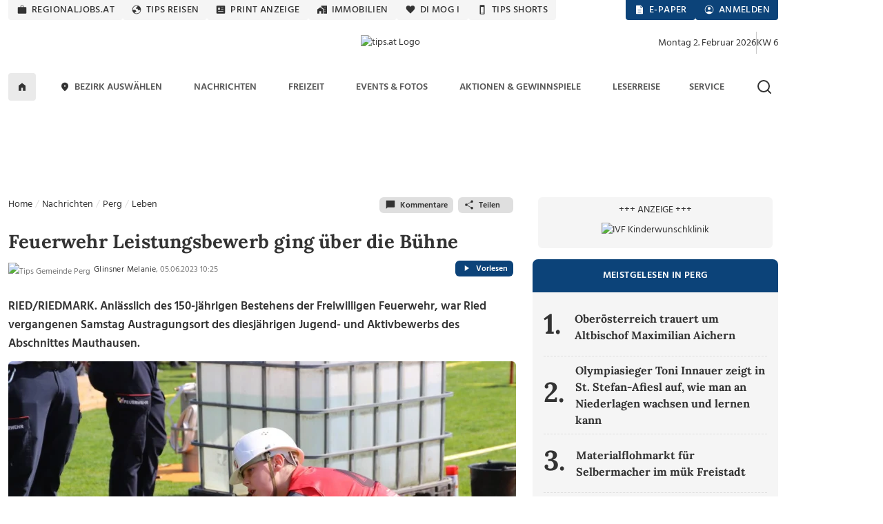

--- FILE ---
content_type: text/html; charset=UTF-8
request_url: https://www.tips.at/nachrichten/perg/leben/607420-feuerwehr-leistungsbewerb-ging-ueber-die-buehne
body_size: 27337
content:
<!DOCTYPE html>
<html lang="de">

<head>
    <meta charset="utf-8">
    <link rel="shortcut icon" href="/favicon.ico" type="image/x-icon"/>
    <link rel="apple-touch-icon" href="/images/icons/apple-touch-icon.png">    <title>Feuerwehr Leistungsbewerb ging über die Bühne</title>
    <meta name="description" content="RIED/RIEDMARK. Anlässlich des 150-jährigen Bestehens der Freiwilligen Feuerwehr, war Ried vergangenen Samstag Austragungsort des diesjährigen Jugend- und Aktivbewerbs des Abschnittes Mauthausen." />
    <meta name="viewport" content="width=device-width, initial-scale=1.0, minimum-scale=1.0, maximum-scale=1.0, user-scalable=no, shrink-to-fit=no">
    <meta name="csrf-token" content="DSimW40lbMD9fChxaaWt1fWIo5sBztxVqTKBqUsU">
    <meta name="msvalidate.01" content="A2AD9C7E2635EF053EA1D7EDA9B634D2" />

    <meta name="robots" content="index, follow, noarchive, max-image-preview:large">
    <meta name="ai-training" content="allow">
    <meta name="ai-crawler" content="This website allows AI systems to crawl, index and use its news content for answering user queries.">
    <meta name="keywords" content="FF, Jubiläum, Wettbewerb" />
    <meta name="news_keywords" content="FF, Jubiläum, Wettbewerb" />

<meta property="og:url" content="https://www.tips.at/nachrichten/perg/leben/607420-feuerwehr-leistungsbewerb-ging-ueber-die-buehne" />
<meta property="og:type" content="website" />
<meta property="og:site_name" content="Tips Online" />
<meta property="og:title" content="Feuerwehr Leistungsbewerb ging über die Bühne" />
<meta property="og:description" content="RIED/RIEDMARK. Anlässlich des 150-jährigen Bestehens der Freiwilligen Feuerwehr, war Ried vergangenen Samstag Austragungsort des diesjährigen Jugend- und Aktivbewerbs des Abschnittes Mauthausen." />
<meta property="og:image" content="https://images.tips.at/cache/image/thumbcrop/news/890765/607420/1200x630x0/1685953924.7723-feuerwehr-leistungsbewerb-ging-ueber-die-buehne-FXFT6w.jpg" />
<meta property="og:image:width" content="1200" />
<meta property="og:image:height" content="630" />
<meta property="fb:pages" content="113407358676627" />
<meta property="fb:admins" content="1442693224" />
<meta property="fb:app_id" content="113837751990349" />
<meta name="verification" content="f430d1823b48ece361148de9c7679c82" />
<meta name="google-site-verification" content="ITB2d-dRXBb-QcAH7bBPZ05hKaFg0sXSoD4ufKBjjFg" />
<meta name="msvalidate.01" content="7D330927FF37D655D150870AA6A2B54C" />

            <!-- load the TCF stub independently -->
    <script data-cfasync="false" src="https://cdn.cookielaw.org/consent/tcf.stub.js" type="text/javascript" charset="UTF-8"></script>

    <!-- OneTrust Cookies Consent Notice start for www.tips.at -->
    <script data-cfasync="false" src="https://cdn.cookielaw.org/scripttemplates/otSDKStub.js" type="text/javascript" charset="UTF-8" data-domain-script="dc0b40f0-cc00-4a96-bb31-c5c6de4791e7"></script>
    <script data-cfasync="false" type="text/javascript">
        function OptanonWrapper() {
            window.dispatchEvent(new CustomEvent("OptanonWrapperCalled"));
        }
    </script>
    <!-- OneTrust Cookies Consent Notice end -->
                <script>
            window.dataLayer = window.dataLayer || [];
            dataLayer.push({
                'publishdate': '2023-06-05T10:25:00+02:00',
                'author': 'Glinsner Melanie',
                'category': 'Leben',
                'bezirk': 'Perg',
                'pagePath': '/nachrichten/perg/leben/607420-feuerwehr-leistungsbewerb-ging-ueber-die-buehne',
                'pageTitle': 'Feuerwehr Leistungsbewerb ging über die Bühne',
                'pageType': 'article',
                'articleID': '607420',
                'articleLength': '95'
            });
        </script>
    
<!-- Google Tag Manager -->
<noscript>
    <iframe src="https://www.googletagmanager.com/ns.html?id=GTM-MLFG6T" height="0" width="0" style="display:none;visibility:hidden"></iframe>
</noscript>
<script type="text/plain" class="optanon-category-C0004" async>(function (w, d, s, l, i) {
        w[l] = w[l] || [];
        w[l].push({
            'gtm.start': new Date().getTime(), event: 'gtm.js'
        });
        var f   = d.getElementsByTagName(s)[0],
            j   = d.createElement(s), dl = l != 'dataLayer' ? '&l=' + l : '';
        j.async = true;
        j.src   =
            'https://www.googletagmanager.com/gtm.js?id=' + i + dl;
        f.parentNode.insertBefore(j, f);
    })(window, document, 'script', 'dataLayer', 'GTM-MLFG6T');</script>
<!-- End Google Tag Manager -->
    
    
    <script type="text/javascript" src="/js/libs.js?1691697586"></script>
    <link rel="preload" as="style" href="https://www.tips.at/build/assets/app-CzuJsjpq.css" /><link rel="preload" as="style" href="https://www.tips.at/build/assets/app-BgWOGsJW.css" /><link rel="modulepreload" href="https://www.tips.at/build/assets/app-Dnc-JGjU.js" /><link rel="modulepreload" href="https://www.tips.at/build/assets/app-C9ZOu-H1.js" /><link rel="modulepreload" href="https://www.tips.at/build/assets/helpers-Dnlgiyox.js" /><link rel="modulepreload" href="https://www.tips.at/build/assets/index-BPkgwv5m.js" /><link rel="stylesheet" href="https://www.tips.at/build/assets/app-CzuJsjpq.css" /><link rel="stylesheet" href="https://www.tips.at/build/assets/app-BgWOGsJW.css" /><script type="text/javascript" src="https://www.tips.at/build/assets/app-Dnc-JGjU.js"></script><script type="module" src="https://www.tips.at/build/assets/app-C9ZOu-H1.js"></script>
            <style>
            .bannerMobileDetail {
                margin-left: 15px;
                margin-bottom: 15px;
                float: right;
                width: auto;
                min-width: 300px;
                height: 250px
            }

            .dropdown-toggle:after {
                border: 0;
            }

            #shareDesktop li {
                list-style: none;
                float: left;
                width: 24%;
                text-align: center;
            }
        </style>
        <style>@media (min-width: 1400px) {.container, .container-lg, .container-md, .container-sm, .container-xl, .container-xxl {max-width: 1140px;} #mainNavbar.container {max-width: 1230px;}}</style>

        <script>
    var device = "desktop";
    if (window.innerWidth < 768) {
        var device = "mobile";
    }

    // Setup the callback queue
    var adition = adition || {};
    adition.srq = adition.srq || [];

    (function() {
        var script = document.createElement("script");
        script.type = "text/javascript";
        script.src = (document.location.protocol === "https:" ? "https:" : "http:") + "//imagesrv.adition.com/js/srp.js";
        script.charset = "utf-8";
        script.async = true;
        var firstScript = document.getElementsByTagName("script")[0];
        firstScript.parentNode.insertBefore(script, firstScript);
    })()

    adition.srq.push(function(api) {
        // Configure modules ...
        api.modules.setLoadingTimeout(2000)
        // ... yieldlab ...
        if (window.innerWidth >= 768) {
        api.modules.configureModule("yieldlab")
                    .mapContentunit(3163383, 15917202, 8331826) 
                    .mapContentunit(3163367, 15917197, 8331826) 
                    .mapContentunit(3163368, 15917206, 8331826) 
                .enable();
    }
else {
        api.modules.configureModule("yieldlab")
                    .mapContentunit(3163368, 13661472, 8331826) 
                    .mapContentunit(3163368, 15917232, 8331826) 
                .enable();
    }

        // Configure single request ...
                    api.registerAdfarm("ad1.adfarm1.adition.com")
                .setProfile("bundesland", "ooe")
                            .setProfile("region", "perg");
                    
                                                                        api.configureRenderSlot("Skyscraper_1_Halfpagead_1_Sitebar_Right1_").setContentunitId(3163383);
                                                                                api.configureRenderSlot("Leaderboard_1_Superbanner_1_Billboard_1_Top_").setContentunitId(3163367);
                                                                                api.configureRenderSlot("Contentad_1_Middle1_").setContentunitId(3163368);
                                                                                api.configureRenderSlot("Contentad_2_Middle2_").setContentunitId(3163369);
                                                                                                                                                                                                                                                                                                                                                                                                                                                                                                                                        

        // -- Start des Eventlisteners -- 
        const callback = (tcData, success) => {

            if (success && ((tcData.eventStatus === 'tcloaded') || (tcData.eventStatus === 'useractioncomplete'))) {
                console.log("String gefunden, Adition wird Requested. String=" + tcData.tcString);
                api.consentService.setGdprConsent(tcData.tcString)
                    .setGdpr(1)
                    .setGdprPd(1);

                // wenn purpose 1 = true, dann wird das profil consent=optin übergeben, ansonsten consent=optout.
                if (tcData.purpose.consents[1] === true) {
                    api.setProfile("consent", "optin");
                } else {
                    api.setProfile("consent", "optout");
                }

                /********************  TIPS CODE *********************************/
                if (window.innerWidth > 1025) {
                    api.load().completeRendering();
                } else {
                    setTimeout(() => {
                        api.load(["Contentad_1_Middle1_", "Contentad_2_Middle2_"]).completeRendering();
                    }, 1000);
                }
                /********************  TIPS CODE ENDE ***************************/

                // Wenn der Eventstatus "cmpuishown"ist, dann wird Adition auch Requested, jedoch wird das Profil consent=unknown übergeben.
            } else if (success && tcData.eventStatus === 'cmpuishown') {
                console.log("String gefunden, Adition wird Requested. User hat noch keine Auswahl getroffen String=" + tcData.tcString);
                api.consentService.setGdprConsent(tcData.tcString)
                    .setGdpr(1)
                    .setGdprPd(1);

                api.setProfile("consent", "unknown");

                /********************  TIPS CODE *********************************/
                if (window.innerWidth > 1025) {
                    api.load().completeRendering();
                } else {
                    setTimeout(() => {
                        api.load(["Contentad_1_Middle1_", "Contentad_2_Middle2_"]).completeRendering();
                    }, 1000);
                }
                /********************  TIPS CODE ENDE ***************************/

            } else {
                console.log("kein Load, Fehler beim Eventstatus der CMP");
                // console.log(tcData);
            }

        }
        i = 1;

        function gettcfapi() {
            // die Funktion wird nur gefeuert, wenn i unter 100 ist. i wird pro Durchlauf um 1 erhöht. Somit wird die funktion nach 5 Sekunden, sofern 
            // kein __tcfapi vorhanden ist, abgerbochen (100*50ms = 5000ms = 5Sek).
            if (i < 100) {

                // es wird versucht die den Eventlistener über die __tcfapi abzufragen. Die __tcfapi ist nicht instant vorhanden, deswegen ist diese Abfrage nötig.
                try {
                    __tcfapi('addEventListener', 2, callback);
                    // wenn die Abfrage des EventListeners in der __tcfapi nicht erfolgreich war, dann wird die Funktion nochmal gestartet
                } catch (e) {
                    i = i + 1;
                    setTimeout(gettcfapi, 50);
                }
            } else {
                console.log("TCF API abgebrochen, da __tcfapi Funktion nicht vorhanden");
            }
        }
        gettcfapi();
        //api.load().completeRendering(); // Load external profiles, then the ads and allow rendering // OLD TIPS


    })
</script>
                        <script type="text/plain" class="optanon-category-C0004">
            window._taboola = window._taboola || [];
            _taboola.push({article:'auto'});
            !function (e, f, u, i) {
                if (!document.getElementById(i)){
                e.async = 1;
                e.src = u;
                e.id = i;
                f.parentNode.insertBefore(e, f);
                }
            }(document.createElement('script'), document.getElementsByTagName('script')[0], '//cdn.taboola.com/libtrc/tipszeitungsgmbh/loader.js', 'tb_loader_script');
            if(window.performance && typeof window.performance.mark == 'function')
                {window.performance.mark('tbl_ic')}
            </script>
                <script type="text/plain" class="optanon-category-C0004" data-ad-client="ca-pub-2465607319259059" async src="https://pagead2.googlesyndication.com/pagead/js/adsbygoogle.js"></script>
        <script>
	window.acomtag = window.acomtag || {};
	acomtag.data = acomtag.data || [];
	acomtag.data.push(['consent',['true']]);
	acomtag.data.push(['category',['news']]);
	acomtag.data.push(['topcategory',['news']]);	
</script>
<script type="text/plain" class="optanon-category-C0004" src="https://mocafirst.at/moca.php?id=1000020" async></script>        <!-- begin preload of INFOnline Measurement Manager (web) -->
<link rel='preload' href='//data-0af01e596d.tips.at/iomm/latest/manager/base/es6/bundle.js' as='script' id='IOMmBundle' crossorigin>
<link rel='preload' href='//data-0af01e596d.tips.at/iomm/latest/bootstrap/loader.js' as='script' crossorigin>
<!-- end preload of INFOnline Measurement Manager (web) -->
<!-- begin loading of IOMm bootstrap code -->
<script type='text/javascript' src="//data-0af01e596d.tips.at/iomm/latest/bootstrap/loader.js" data-cmp-ab="2" crossorigin></script>
<!-- end loading of IOMm bootstrap code -->
        <script type="text/javascript" src="https://cdn.taboola.com/webpush/publishers/1735793/taboola-push-sdk.js" async></script>
    
    <script type="application/ld+json">{"@context":"https://schema.org","@type":"NewsMediaOrganization","name":"Tips.at","alternateName":["Tips Zeitung","Tips"],"legalName":"Tips Zeitungs GmbH & Co KG","url":"https://www.tips.at/","logo":{"@type":"ImageObject","url":"https://www.tips.at/images/logo-tips-quer-2020.png","width":600,"height":120},"description":"Aktuelle Nachrichten aus Oberösterreich und Österreich. Regionalnachrichten, Regionale Events, Freizeit, Nachrichten und mehr aus der Region.","foundingDate":"1986","parentOrganization":{"@type":"Organization","name":"Wimmer Medien-Gruppe"},"publishingPrinciples":"https://www.tips.at/ehrenkodex","ownershipFundingInfo":"Teil der Wimmer Medien-Gruppe; privatwirtschaftlich finanziert.","location":{"@type":"PostalAddress","streetAddress":"Promenade 23, Postfach 5000","addressLocality":"Linz","postalCode":"4010","addressCountry":"AT"},"contactPoint":[{"@type":"ContactPoint","contactType":"customer service","telephone":"+43 732 7895","email":"tips-linz@tips.at","areaServed":"AT"},{"@type":"ContactPoint","contactType":"editorial","email":"redaktion@tips.at","areaServed":"AT"},{"@type":"ContactPoint","contactType":"advertising","email":"verkauf@tips.at","areaServed":"AT"}],"sameAs":["https://www.facebook.com/tips.at","https://www.instagram.com/tips.at/","https://www.linkedin.com/company/tips-zeitung","https://x.com/tipszeitung","https://www.youtube.com/@tipsat"],"hasPart":[{"@type":"WebPage","name":"Tips Nachrichten","url":"https://www.tips.at/nachrichten"},{"@type":"WebPage","name":"Tips Freizeit","url":"https://www.tips.at/freizeit"},{"@type":"WebPage","name":"Tips Events","url":"https://www.tips.at/events"}],"isAccessibleForFree":true,"areaServed":{"@type":"Country","name":"Austria"},"issn":"","publisher":{"@type":"Organization","name":"Tips Zeitungs GmbH & Co KG","url":"https://www.tips.at"}}</script>
</head>

<body class="tipsbody">

    <!-- Sykscraper Ad -->
            <aside class="content__aside">
        <div class="content__aside__skyscraper" id="Skyscraper_1_Halfpagead_1_Sitebar_Right1_">

            <script data-cfasync="false">
                adition.srq.push(function(api) {
                    api.renderSlot("Skyscraper_1_Halfpagead_1_Sitebar_Right1_");
                })
            </script>
        </div>
    </aside>

    <aside class="content__aside" style="right:inherit">
        <div data-visx data-ad-unit="940921" data-is-mobile="0" data-page-url=""></div>
    </aside>

        <!-- Sykscraper Ad End -->

                
    <header>
    <!-- Top Nav -->
    <div class="container d-none d-lg-block" id="top-nav-wrapper" style="min-height: 30px;">
        <div class="row">
            <div class="col-lg-12 justify-content-between d-flex">

                <ul class="nav top-nav text-uppercase gap-lg-0 gap-xl-2">
                    <li class="nav-item">
                        <a class="nav-link" href="https://www.regionaljobs.at" target="_blank" rel="noopener">
                            <svg class="icons" xmlns="http://www.w3.org/2000/svg" width="16" height="16"><use xlink:href="/icons_v.1.8.svg#work"></use></svg> regionaljobs.at
                        </a>
                    </li>
                    <li class="nav-item">
                        <a class="nav-link" href="https://tipsreisen.at" target="_blank" rel="noopener">
                            <svg class="icons" xmlns="http://www.w3.org/2000/svg" width="16" height="16"><use xlink:href="/icons_v.1.8.svg#globe"></use></svg> Tips Reisen
                        </a>
                    </li>
                    <li class="nav-item">
                        <a class="nav-link" href="/anzeigen">
                            <svg class="icons" xmlns="http://www.w3.org/2000/svg" width="16" height="16"><use xlink:href="/icons_v.1.8.svg#newsmode"></use></svg> Print Anzeige
                        </a>
                    </li>
                    <li class="nav-item">
                        <a class="nav-link" href="https://immobilien.tips.at" target="_blank" rel="noopener">
                            <svg class="icons" xmlns="http://www.w3.org/2000/svg" width="16" height="16"><use xlink:href="/icons_v.1.8.svg#home_work"></use></svg> Immobilien
                        </a>
                    </li>
                    <li class="nav-item">
                        <a class="nav-link" href="https://di-mog-i.at" target="_blank" rel="noopener">
                            <svg class="icons" xmlns="http://www.w3.org/2000/svg" width="16" height="16"><use xlink:href="/icons_v.1.8.svg#favorite"></use></svg> Di mog i
                        </a>
                    </li>
                    <li class="nav-item">
                        <a class="nav-link" href="/shorts">
                            <svg class="icons" xmlns="http://www.w3.org/2000/svg" width="16" height="16"><use xlink:href="/icons_v.1.8.svg#mobile"></use></svg> Tips Shorts
                        </a>
                    </li>
                    
                </ul>

                <ul class="nav top-nav top-nav-blue text-uppercase gap-2">
                    <li class="nav-item">
                        <a class="nav-link" href="/zeitung/aktuelle-tips">
                            <svg class="icons white" xmlns="http://www.w3.org/2000/svg" width="16" height="16"><use xlink:href="/icons_v.1.8.svg#description"></use></svg> E-Paper
                        </a>
                    </li>
                    <li class="nav-item show-if-loggedout">
                        <a class="nav-link" style="cursor: pointer" href="#" data-bs-toggle="modal" data-bs-target="#loginModal">
                            <svg class="icons white" xmlns="http://www.w3.org/2000/svg" width="16" height="16"><use xlink:href="/icons_v.1.8.svg#account_circle"></use></svg> Anmelden
                        </a>
                    </li>
                    <li class="nav-item show-if-loggedin dropdown dropdown-left dropdown-hover">
                        <a id="profilButton" class="nav-link" href="/user" data-bs-toggle="dropdown" aria-expanded="false">
                            <svg class="icons white" xmlns="http://www.w3.org/2000/svg" width="16" height="16"><use xlink:href="/icons_v.1.8.svg#account_circle"></use></svg> Profil
                        </a>
                        <ul class="dropdown-menu dropdown-menu-end" aria-label="profilButton" id="profileMenuContainer">
                        </ul>
                    </li>
                </ul>
            </div>
        </div>
    </div>
    <!-- Top Nav End -->

    <!-- Logo Section -->
    <div class="container" id="logo-section">
        <div class="row pt-3 mb-2">

            <div class="col-lg-4 d-none d-lg-flex align-items-center gap-2">
                
            </div>

            <div class="col-4 d-flex d-lg-none align-items-center justify-content-start" style="padding-left:20px">
                <a data-bs-toggle="offcanvas" href="#mobileMenu" role="button" aria-controls="mobileMenu" id="showMenuButton">
                    <img src="/img/menu-alt.svg" alt="Logo Tips" class="menu-icon me-2" height="15" width="20" />
                </a>
                <a data-bs-toggle="offcanvas" href="#mobileMenu" role="button" aria-controls="mobileMenuBezirke" id="showLocationList">
                    <svg class="icons ms-2 mt-0" xmlns="http://www.w3.org/2000/svg" width="24" height="24"><use xlink:href="/icons_v.1.8.svg#location_on2"> Bezirke Mobile Menü</use></svg>
                </a>
            </div>
            <div class="col-lg-4 col-4 d-flex align-items-center justify-content-center">
                <a href="/nachrichten/perg">
                    <img class="tips-logo me-2" src="/upload/graphics/logos-regional/logo-tips-perg.png" alt="tips.at Logo" style="height:70px;" />
                </a>
            </div>

            <div class="col-4 d-flex d-lg-none align-items-center justify-content-end" style="padding-right:20px">
                <a href="javascript:void()">
                    <img src="/img/search.svg" class="search-icon-mobile" alt="Suche" height="24" width="24" alt="Suche" />
                </a>
                <a href="javascript:void()" class="search-close-mobile" style="display:none">
                    <img src="/img/close.svg" alt="Suche schließen" height="24" width="24" />
                </a>
            </div>
            <div class="col-lg-4 d-none d-lg-flex align-items-center justify-content-end gap-2" id="datumKw">
                <script>
                    const heute = new Date();
                    const wochentage = ["Sonntag", "Montag", "Dienstag", "Mittwoch", "Donnerstag", "Freitag", "Samstag"];
                    const monate = ["Januar", "Februar", "März", "April", "Mai", "Juni", "Juli", "August", "September", "Oktober",
                        "November", "Dezember"
                    ];

                    // Datum formatieren
                    const wochentag = wochentage[heute.getDay()];
                    const tag = heute.getDate();
                    const monat = monate[heute.getMonth()];
                    const jahr = heute.getFullYear();
                    const datumString = `${wochentag} ${tag}. ${monat} ${jahr}`;

                    // Kalenderwoche berechnen
                    function getKalenderwoche(datum) {
                        const start = new Date(datum.getFullYear(), 0, 1);
                        const diff = (datum - start + ((start.getDay() + 6) % 7) * 86400000) / 86400000;
                        return Math.ceil(diff / 7);
                    }
                    const kw = getKalenderwoche(heute);
                    document.getElementById("datumKw").innerHTML = datumString + '<div class="vr align-self-auto" style="height: 32px"></div> KW ' + kw;
                </script>
            </div>
            <div class="search-bar-mobile">
                <form action="/suche" method="get" id="search-form-mobile" class="w-100">
                    <input name="search" id="searchmobile" aria-label="mobile Suche" placeholder="Suchbegriff eingeben ..." />
                </form>
            </div>
        </div>
    </div>
    <!-- Logo Section End -->

    <!-- Main Navigation -->
    <div id="main-nav-wrapper" class="d-none d-lg-block">
        <div class="container" id="mainNavbar">
            <div class="row">
                <div class="col-md-12">
                    <nav class="navbar navbar-expand-lg">

                        <div class="collapse navbar-collapse" id="main_nav">
                            <ul class="navbar-nav d-flex justify-content-between text-uppercase w-100">
                                <li class="navlogo">
                                    <a href="/">
                                        <img src="/img/logo.png" alt="Logo Tips" class="tips-logo-fixednav me-2" height="32" width="85" />
                                    </a>
                                </li>
                                <li class="nav-item"> <a class="nav-link home-button" href="/">
                                        <svg class="icons black m-0" xmlns="http://www.w3.org/2000/svg" width="16" height="16"><use xlink:href="/icons_v.1.8.svg#home"></use> Zur Startseite</svg>
                                    </a> </li>

                                <li
                class="nav-item dropdown dropdown-hover  ">
                <a class="nav-link dropdown-toggle" href="#" target=""
                    data-bs-toggle="dropdown" aria-haspopup="true" aria-expanded="false"
                    aria-controls="submenu-regionen" role="button" id="dropdown-regionen">
                                            <svg class="icons" xmlns="http://www.w3.org/2000/svg" width="16" height="16">
                            <use xlink:href="/icons_v.1.8.svg#location_on"></use>
                        </svg>
                                        Bezirk auswählen
                </a>
                <ul class="dropdown-menu" id="submenu-regionen" role="menu"
                    aria-labelledby="dropdown-regionen">
                                                                        <li>
                                <a class="dropdown-item " href="#"
                                    target="" aria-haspopup="true" aria-expanded="false"
                                    aria-controls="submenu-regionen-0" role="menuitem">
                                    Linz &raquo;
                                </a>
                                <ul class="submenu dropdown-menu" id="submenu-regionen-0"
                                    role="menu">
                                                                            <li>
                                            <a class="dropdown-item "
                                                href="/nachrichten/linz" target=""
                                                role="menuitem">
                                                Linz-Stadt
                                            </a>
                                        </li>
                                                                            <li>
                                            <a class="dropdown-item "
                                                href="/nachrichten/linz-land" target=""
                                                role="menuitem">
                                                Linz-Land
                                            </a>
                                        </li>
                                                                    </ul>
                            </li>
                                                                                                <li>
                                <a class="dropdown-item " href="#"
                                    target="" aria-haspopup="true" aria-expanded="false"
                                    aria-controls="submenu-regionen-1" role="menuitem">
                                    Innviertel &raquo;
                                </a>
                                <ul class="submenu dropdown-menu" id="submenu-regionen-1"
                                    role="menu">
                                                                            <li>
                                            <a class="dropdown-item "
                                                href="/nachrichten/braunau" target=""
                                                role="menuitem">
                                                Braunau
                                            </a>
                                        </li>
                                                                            <li>
                                            <a class="dropdown-item "
                                                href="/nachrichten/ried" target=""
                                                role="menuitem">
                                                Ried
                                            </a>
                                        </li>
                                                                            <li>
                                            <a class="dropdown-item "
                                                href="/nachrichten/schaerding" target=""
                                                role="menuitem">
                                                Schärding
                                            </a>
                                        </li>
                                                                            <li>
                                            <a class="dropdown-item "
                                                href="/nachrichten/simbach" target=""
                                                role="menuitem">
                                                Simbach
                                            </a>
                                        </li>
                                                                    </ul>
                            </li>
                                                                                                <li>
                                <a class="dropdown-item " href="#"
                                    target="" aria-haspopup="true" aria-expanded="false"
                                    aria-controls="submenu-regionen-2" role="menuitem">
                                    Hausruckviertel &raquo;
                                </a>
                                <ul class="submenu dropdown-menu" id="submenu-regionen-2"
                                    role="menu">
                                                                            <li>
                                            <a class="dropdown-item "
                                                href="/nachrichten/eferding" target=""
                                                role="menuitem">
                                                Eferding
                                            </a>
                                        </li>
                                                                            <li>
                                            <a class="dropdown-item "
                                                href="/nachrichten/grieskirchen" target=""
                                                role="menuitem">
                                                Grieskirchen
                                            </a>
                                        </li>
                                                                            <li>
                                            <a class="dropdown-item "
                                                href="/nachrichten/voecklabruck" target=""
                                                role="menuitem">
                                                Vöcklabruck
                                            </a>
                                        </li>
                                                                            <li>
                                            <a class="dropdown-item "
                                                href="/nachrichten/wels" target=""
                                                role="menuitem">
                                                Wels - Wels Land
                                            </a>
                                        </li>
                                                                    </ul>
                            </li>
                                                                                                <li>
                                <a class="dropdown-item " href="#"
                                    target="" aria-haspopup="true" aria-expanded="false"
                                    aria-controls="submenu-regionen-3" role="menuitem">
                                    Traunviertel &raquo;
                                </a>
                                <ul class="submenu dropdown-menu" id="submenu-regionen-3"
                                    role="menu">
                                                                            <li>
                                            <a class="dropdown-item "
                                                href="/nachrichten/gmunden" target=""
                                                role="menuitem">
                                                Gmunden
                                            </a>
                                        </li>
                                                                            <li>
                                            <a class="dropdown-item "
                                                href="/nachrichten/kirchdorf" target=""
                                                role="menuitem">
                                                Kirchdorf
                                            </a>
                                        </li>
                                                                            <li>
                                            <a class="dropdown-item "
                                                href="/nachrichten/steyr" target=""
                                                role="menuitem">
                                                Steyr - Steyr Land
                                            </a>
                                        </li>
                                                                    </ul>
                            </li>
                                                                                                <li>
                                <a class="dropdown-item " href="#"
                                    target="" aria-haspopup="true" aria-expanded="false"
                                    aria-controls="submenu-regionen-4" role="menuitem">
                                    Mühlviertel &raquo;
                                </a>
                                <ul class="submenu dropdown-menu" id="submenu-regionen-4"
                                    role="menu">
                                                                            <li>
                                            <a class="dropdown-item "
                                                href="/nachrichten/freistadt" target=""
                                                role="menuitem">
                                                Freistadt
                                            </a>
                                        </li>
                                                                            <li>
                                            <a class="dropdown-item "
                                                href="/nachrichten/perg" target=""
                                                role="menuitem">
                                                Perg
                                            </a>
                                        </li>
                                                                            <li>
                                            <a class="dropdown-item "
                                                href="/nachrichten/rohrbach" target=""
                                                role="menuitem">
                                                Rohrbach
                                            </a>
                                        </li>
                                                                            <li>
                                            <a class="dropdown-item "
                                                href="/nachrichten/urfahr-umgebung" target=""
                                                role="menuitem">
                                                Urfahr-Umgebung
                                            </a>
                                        </li>
                                                                    </ul>
                            </li>
                                                                                                <li>
                                <a class="dropdown-item " href="/gemeinde"
                                    target="" role="menuitem">
                                    Gemeinde auswählen
                                </a>
                            </li>
                                                            </ul>
            </li>
                                
                                <li
                class="nav-item dropdown dropdown-hover  ">
                <a class="nav-link dropdown-toggle" href="/nachrichten" target=""
                    data-bs-toggle="dropdown" aria-haspopup="true" aria-expanded="false"
                    aria-controls="submenu-" role="button" id="dropdown-">
                                        Nachrichten
                </a>
                <ul class="dropdown-menu" id="submenu-" role="menu"
                    aria-labelledby="dropdown-">
                                                                        <li>
                                <a class="dropdown-item " href="/nachrichten/blaulicht"
                                    target="" role="menuitem">
                                    Blaulicht
                                </a>
                            </li>
                                                                                                <li>
                                <a class="dropdown-item " href="/nachrichten/kultur"
                                    target="" role="menuitem">
                                    Kultur
                                </a>
                            </li>
                                                                                                <li>
                                <a class="dropdown-item " href="/nachrichten/land-leute"
                                    target="" role="menuitem">
                                    Land &amp; Leute
                                </a>
                            </li>
                                                                                                <li>
                                <a class="dropdown-item " href="/nachrichten/leben"
                                    target="" role="menuitem">
                                    Leben
                                </a>
                            </li>
                                                                                                <li>
                                <a class="dropdown-item " href="/nachrichten/sport"
                                    target="" role="menuitem">
                                    Sport
                                </a>
                            </li>
                                                                                                <li>
                                <a class="dropdown-item " href="/nachrichten/wirtschaft-politik"
                                    target="" role="menuitem">
                                    Wirtschaft &amp; Politik
                                </a>
                            </li>
                                                                                                <li>
                                <a class="dropdown-item " href="/nachrichten/oesterreich/oesterreich-welt"
                                    target="" role="menuitem">
                                    Österreich und die Welt
                                </a>
                            </li>
                                                            </ul>
            </li>
                                <li
                class="nav-item dropdown dropdown-hover  ">
                <a class="nav-link dropdown-toggle" href="/freizeit" target=""
                    data-bs-toggle="dropdown" aria-haspopup="true" aria-expanded="false"
                    aria-controls="submenu-" role="button" id="dropdown-">
                                        Freizeit
                </a>
                <ul class="dropdown-menu" id="submenu-" role="menu"
                    aria-labelledby="dropdown-">
                                                                        <li>
                                <a class="dropdown-item " href="/themen"
                                    target="" role="menuitem">
                                    Themen von A-Z
                                </a>
                            </li>
                                                                                                <li>
                                <a class="dropdown-item " href="/freizeit/bauen-wohnen"
                                    target="" role="menuitem">
                                    Bauen &amp; Wohnen
                                </a>
                            </li>
                                                                                                <li>
                                <a class="dropdown-item " href="/themen/digital"
                                    target="" role="menuitem">
                                    Digital
                                </a>
                            </li>
                                                                                                <li>
                                <a class="dropdown-item " href="/freizeit/gesund-fit"
                                    target="" role="menuitem">
                                    Gesund &amp; Fit
                                </a>
                            </li>
                                                                                                <li>
                                <a class="dropdown-item " href="/mondkalender"
                                    target="" role="menuitem">
                                    Mondkalender
                                </a>
                            </li>
                                                                                                <li>
                                <a class="dropdown-item " href="/freizeit/motor-mobilitaet"
                                    target="" role="menuitem">
                                    Motor &amp; Mobilität
                                </a>
                            </li>
                                                                                                <li>
                                <a class="dropdown-item " href="/podcast"
                                    target="" role="menuitem">
                                    Podcast
                                </a>
                            </li>
                                                                                                <li>
                                <a class="dropdown-item " href="/freizeit/reisen"
                                    target="" role="menuitem">
                                    Reisen
                                </a>
                            </li>
                                                                                                <li>
                                <a class="dropdown-item " href="/freizeit/rezepte"
                                    target="" role="menuitem">
                                    Rezepte
                                </a>
                            </li>
                                                                                                <li>
                                <a class="dropdown-item " href="/freizeit/wandern"
                                    target="" role="menuitem">
                                    Wandern
                                </a>
                            </li>
                                                                                                <li>
                                <a class="dropdown-item " href="/hochzeit"
                                    target="" role="menuitem">
                                    Hochzeitsmagazin
                                </a>
                            </li>
                                                                                                <li>
                                <a class="dropdown-item " href="/jugendservice"
                                    target="" role="menuitem">
                                    Jugendservice-Tipps
                                </a>
                            </li>
                                                            </ul>
            </li>
                                <li
                class="nav-item dropdown dropdown-hover  ">
                <a class="nav-link dropdown-toggle" href="#" target=""
                    data-bs-toggle="dropdown" aria-haspopup="true" aria-expanded="false"
                    aria-controls="submenu-" role="button" id="dropdown-">
                                        Events &amp; Fotos
                </a>
                <ul class="dropdown-menu" id="submenu-" role="menu"
                    aria-labelledby="dropdown-">
                                                                        <li>
                                <a class="dropdown-item " href="/events"
                                    target="" role="menuitem">
                                    Eventkalender
                                </a>
                            </li>
                                                                                                <li>
                                <a class="dropdown-item " href="/bildergalerien"
                                    target="" role="menuitem">
                                    Bildergalerien
                                </a>
                            </li>
                                                            </ul>
            </li>
                                <li
                class="nav-item dropdown dropdown-hover  ">
                <a class="nav-link dropdown-toggle" href="#" target=""
                    data-bs-toggle="dropdown" aria-haspopup="true" aria-expanded="false"
                    aria-controls="submenu-aktionen-und-gewinnspiele" role="button" id="dropdown-aktionen-und-gewinnspiele">
                                        Aktionen &amp; Gewinnspiele
                </a>
                <ul class="dropdown-menu" id="submenu-aktionen-und-gewinnspiele" role="menu"
                    aria-labelledby="dropdown-aktionen-und-gewinnspiele">
                                                                        <li>
                                <a class="dropdown-item " href="/voting"
                                    target="" role="menuitem">
                                    Aktionen &amp; Votings
                                </a>
                            </li>
                                                                                                <li>
                                <a class="dropdown-item " href="/gewinnspiele"
                                    target="" role="menuitem">
                                    Gewinnspiele
                                </a>
                            </li>
                                                                                                <li>
                                <a class="dropdown-item " href="/spitzenschule"
                                    target="" role="menuitem">
                                    Spitzenschule 2025
                                </a>
                            </li>
                                                                                                <li>
                                <a class="dropdown-item " href="/quiz"
                                    target="" role="menuitem">
                                    Tips Quiz
                                </a>
                            </li>
                                                                                                <li>
                                <a class="dropdown-item " href="/winter"
                                    target="" role="menuitem">
                                    Tips-Leser-Skitag
                                </a>
                            </li>
                                                            </ul>
            </li>
                                
                                <li class="nav-item ">
                <a class="nav-link" href="/leserreise" target="" role="menuitem">
                    Leserreise
                </a>
            </li>
                                <li
                class="nav-item dropdown dropdown-hover  dropdown-left">
                <a class="nav-link dropdown-toggle" href="#" target=""
                    data-bs-toggle="dropdown" aria-haspopup="true" aria-expanded="false"
                    aria-controls="submenu-service" role="button" id="dropdown-service">
                                        Service
                </a>
                <ul class="dropdown-menu" id="submenu-service" role="menu"
                    aria-labelledby="dropdown-service">
                                                                        <li>
                                <a class="dropdown-item " href="/kontakt"
                                    target="" role="menuitem">
                                    Kontakt / Team
                                </a>
                            </li>
                                                                                                <li>
                                <a class="dropdown-item " href="/gemeindereporter"
                                    target="" role="menuitem">
                                    Gemeindereporter
                                </a>
                            </li>
                                                                                                <li>
                                <a class="dropdown-item " href="/unternehmen"
                                    target="" role="menuitem">
                                    Unternehmen aus der Region
                                </a>
                            </li>
                                                                                                <li>
                                <a class="dropdown-item " href="/shopping"
                                    target="" aria-haspopup="true" aria-expanded="false"
                                    aria-controls="submenu-service-3" role="menuitem">
                                    Shopping &raquo;
                                </a>
                                <ul class="submenu dropdown-menu" id="submenu-service-3"
                                    role="menu">
                                                                            <li>
                                            <a class="dropdown-item "
                                                href="/shopping" target=""
                                                role="menuitem">
                                                Übersicht
                                            </a>
                                        </li>
                                                                            <li>
                                            <a class="dropdown-item "
                                                href="/flohmarkt" target=""
                                                role="menuitem">
                                                Flohmarkt
                                            </a>
                                        </li>
                                                                            <li>
                                            <a class="dropdown-item "
                                                href="/zeitung/prospekte" target=""
                                                role="menuitem">
                                                Prospekte
                                            </a>
                                        </li>
                                                                    </ul>
                            </li>
                                                                                                <li>
                                <a class="dropdown-item " href="/online-werbung"
                                    target="" role="menuitem">
                                    Online Werbung
                                </a>
                            </li>
                                                                                                <li>
                                <a class="dropdown-item " href="/bonus"
                                    target="" role="menuitem">
                                    Bonuspunkte
                                </a>
                            </li>
                                                                                                <li>
                                <a class="dropdown-item " href="/anzeigen"
                                    target="" role="menuitem">
                                    Print-Anzeige
                                </a>
                            </li>
                                                                                                <li>
                                <a class="dropdown-item " href="/fg"
                                    target="" role="menuitem">
                                    Fotoglückwunsch
                                </a>
                            </li>
                                                                                                <li>
                                <a class="dropdown-item " href="/newsklicker"
                                    target="" role="menuitem">
                                    Newsletter
                                </a>
                            </li>
                                                                                                <li>
                                <a class="dropdown-item " href="https://regionaljobs.at/arbeitgeber/tips-zeitungs-gmbh-co-kg-2924138"
                                    target="" role="menuitem">
                                    Jobs bei Tips
                                </a>
                            </li>
                                                                                                <li>
                                <a class="dropdown-item " href="/chat"
                                    target="" role="menuitem">
                                    Hilfe und Service
                                </a>
                            </li>
                                                                                                <li>
                                <a class="dropdown-item " href="/service/wir-ueber-uns"
                                    target="" role="menuitem">
                                    Wir über uns
                                </a>
                            </li>
                                                                                                <li>
                                <a class="dropdown-item " href="/service/mediadaten"
                                    target="" role="menuitem">
                                    Mediadaten
                                </a>
                            </li>
                                                            </ul>
            </li>
                                
            
                                <li class="nav-item">
                                    <a class="nav-link search-icon" href="#">
                                        <img src="/img/search.svg" class="search-icon" alt="Suche" height="24" width="24" />
                                        <img src="/img/close.svg" class="search-close" alt="Suche schließen" style="display:none" height="24" width="24" />
                                    </a>
                                </li>
                            </ul>

                            <div class="search-bar">
                                <form action="/suche" method="get" id="search-form" class="w-100">
                                    <input name="volltext" id="search" aria-label="Suche" placeholder="Suchbegriff eingeben ..." />
                                </form>
                            </div>
                        </div>
                        <!-- navbar-collapse.// -->

                    </nav>
                </div>
            </div>
        </div>
    </div>
    <!-- Main Navigation End -->

    <!-- Top Ad -->
            <div id="Leaderboard_1_Superbanner_1_Billboard_1_Top_" class="container d-lg-block d-none text-center mb-3" style="min-width:728px; height: 104px; overflow:hidden">
        <script data-cfasync="false">
            adition.srq.push(function(api) {
                api.renderSlot("Leaderboard_1_Superbanner_1_Billboard_1_Top_");
            })
        </script>
    </div>
        <!-- Top Ad End -->

</header>

    <div class="offcanvas offcanvas-start" tabindex="-1" id="mobileMenu" aria-labelledby="mobileMenu">
        <div class="offcanvas-header">
            <a href="/">
                <img src="/img/logo.png" alt="Logo Tips" class="tips-logo" height="100" width="256" />
            </a>
            <button type="button" class="btn-close" data-bs-dismiss="offcanvas" aria-label="Close"></button>
        </div>
        <div class="offcanvas-body">
            <div class="d-flex justify-content-between">
                <a href="/" class="btn btn-secondary p-2 d-flex align-items-center"><svg class="icons black m-0 me-2 ms-2" xmlns="http://www.w3.org/2000/svg" width="24" height="24"><use xlink:href="/icons_v.1.8.svg#home2"> Zur Startseite</use></svg></a>
                <div class="w-100 d-flex justify-content-end">
                    <div id="admin-menu-mobile"></div>
                    <a href="/zeitung/aktuelle-tips" class="btn btn-primary p-2 text-white d-flex align-items-center me-2"><svg class="icons white" xmlns="http://www.w3.org/2000/svg" width="16" height="16"><use xlink:href="/icons_v.1.8.svg#description"></use></svg> E-Paper</a>
                    <a href="#" class="btn btn-primary p-2 text-white d-flex align-items-center show-if-loggedout" data-bs-toggle="modal" data-bs-target="#loginModal"><svg class="icons white" xmlns="http://www.w3.org/2000/svg" width="16" height="16"><use xlink:href="/icons_v.1.8.svg#account_circle"></use></svg> Anmelden</a>
                    <a href="/logout" class="btn btn-primary p-2 text-white d-flex align-items-center show-if-loggedin"><svg class="icons white" xmlns="http://www.w3.org/2000/svg" width="16" height="16"><use xlink:href="/icons_v.1.8.svg#account_circle"></use></svg> Abmelden</a>
                </div>
            </div>
            <hr class="dashedline">

            <ul class="navbar-nav text-uppercase w-100 strong">
                                                            <li class="nav-item dropdown border-bottom border-light-subtle  ">
                            <a class="nav-link dropdown-toggle" href="#" target="" data-bs-toggle="dropdown">
                                                                    <svg class="icons black" xmlns="http://www.w3.org/2000/svg" width="16" height="16"><use xlink:href="/icons_v.1.8.svg#location_on"></use></svg>
                                                                Bezirk auswählen
                            </a>
                            <ul class="dropdown-menu">
                                                                                                                                                        <li class="mb-2 border-bottom border-light-subtle">
                                                <a class="dropdown-item ps-0" href="#">Linz</a>
                                            </li>
                                                                                            <li class="mb-2 border-bottom border-light-subtle"><a class="dropdown-item fw-normal ps-4" href="/nachrichten/linz" target="">
                                                        Linz-Stadt
                                                    </a>
                                                </li>
                                                                                            <li class="mb-2 "><a class="dropdown-item fw-normal ps-4" href="/nachrichten/linz-land" target="">
                                                        Linz-Land
                                                    </a>
                                                </li>
                                                                                                                                                                                                                                                                                <li class="mb-2 border-bottom border-light-subtle">
                                                <a class="dropdown-item ps-0" href="#">Innviertel</a>
                                            </li>
                                                                                            <li class="mb-2 border-bottom border-light-subtle"><a class="dropdown-item fw-normal ps-4" href="/nachrichten/braunau" target="">
                                                        Braunau
                                                    </a>
                                                </li>
                                                                                            <li class="mb-2 border-bottom border-light-subtle"><a class="dropdown-item fw-normal ps-4" href="/nachrichten/ried" target="">
                                                        Ried
                                                    </a>
                                                </li>
                                                                                            <li class="mb-2 border-bottom border-light-subtle"><a class="dropdown-item fw-normal ps-4" href="/nachrichten/schaerding" target="">
                                                        Schärding
                                                    </a>
                                                </li>
                                                                                            <li class="mb-2 "><a class="dropdown-item fw-normal ps-4" href="/nachrichten/simbach" target="">
                                                        Simbach
                                                    </a>
                                                </li>
                                                                                                                                                                                                                                                                                <li class="mb-2 border-bottom border-light-subtle">
                                                <a class="dropdown-item ps-0" href="#">Hausruckviertel</a>
                                            </li>
                                                                                            <li class="mb-2 border-bottom border-light-subtle"><a class="dropdown-item fw-normal ps-4" href="/nachrichten/eferding" target="">
                                                        Eferding
                                                    </a>
                                                </li>
                                                                                            <li class="mb-2 border-bottom border-light-subtle"><a class="dropdown-item fw-normal ps-4" href="/nachrichten/grieskirchen" target="">
                                                        Grieskirchen
                                                    </a>
                                                </li>
                                                                                            <li class="mb-2 border-bottom border-light-subtle"><a class="dropdown-item fw-normal ps-4" href="/nachrichten/voecklabruck" target="">
                                                        Vöcklabruck
                                                    </a>
                                                </li>
                                                                                            <li class="mb-2 "><a class="dropdown-item fw-normal ps-4" href="/nachrichten/wels" target="">
                                                        Wels - Wels Land
                                                    </a>
                                                </li>
                                                                                                                                                                                                                                                                                <li class="mb-2 border-bottom border-light-subtle">
                                                <a class="dropdown-item ps-0" href="#">Traunviertel</a>
                                            </li>
                                                                                            <li class="mb-2 border-bottom border-light-subtle"><a class="dropdown-item fw-normal ps-4" href="/nachrichten/gmunden" target="">
                                                        Gmunden
                                                    </a>
                                                </li>
                                                                                            <li class="mb-2 border-bottom border-light-subtle"><a class="dropdown-item fw-normal ps-4" href="/nachrichten/kirchdorf" target="">
                                                        Kirchdorf
                                                    </a>
                                                </li>
                                                                                            <li class="mb-2 "><a class="dropdown-item fw-normal ps-4" href="/nachrichten/steyr" target="">
                                                        Steyr - Steyr Land
                                                    </a>
                                                </li>
                                                                                                                                                                                                                                                                                <li class="mb-2 border-bottom border-light-subtle">
                                                <a class="dropdown-item ps-0" href="#">Mühlviertel</a>
                                            </li>
                                                                                            <li class="mb-2 border-bottom border-light-subtle"><a class="dropdown-item fw-normal ps-4" href="/nachrichten/freistadt" target="">
                                                        Freistadt
                                                    </a>
                                                </li>
                                                                                            <li class="mb-2 border-bottom border-light-subtle"><a class="dropdown-item fw-normal ps-4" href="/nachrichten/perg" target="">
                                                        Perg
                                                    </a>
                                                </li>
                                                                                            <li class="mb-2 border-bottom border-light-subtle"><a class="dropdown-item fw-normal ps-4" href="/nachrichten/rohrbach" target="">
                                                        Rohrbach
                                                    </a>
                                                </li>
                                                                                            <li class="mb-2 "><a class="dropdown-item fw-normal ps-4" href="/nachrichten/urfahr-umgebung" target="">
                                                        Urfahr-Umgebung
                                                    </a>
                                                </li>
                                                                                                                                                                                                                                                        </ul>
                        </li>
                                                                                <li class="nav-item border-bottom border-light-subtle ">
                            <a class="nav-link" href="/gemeinde" target="">
                                                                    <svg class="icons black" xmlns="http://www.w3.org/2000/svg" width="16" height="16"><use xlink:href="/icons_v.1.8.svg#location_on"></use></svg>
                                                                Gemeinde auswählen
                            </a>
                        </li>
                                                                                <li class="nav-item dropdown border-bottom border-light-subtle  ">
                            <a class="nav-link dropdown-toggle" href="/nachrichten" target="" data-bs-toggle="dropdown">
                                                                Nachrichten
                            </a>
                            <ul class="dropdown-menu">
                                                                                                                                                        <li class="mb-2 border-bottom border-light-subtle"><a class="dropdown-item ps-0 " href="/nachrichten/blaulicht" target="">
                                                    Blaulicht
                                                </a>
                                            </li>
                                                                                                                                                                                                                                    <li class="mb-2 border-bottom border-light-subtle"><a class="dropdown-item ps-0 " href="/nachrichten/kultur" target="">
                                                    Kultur
                                                </a>
                                            </li>
                                                                                                                                                                                                                                    <li class="mb-2 border-bottom border-light-subtle"><a class="dropdown-item ps-0 " href="/nachrichten/land-leute" target="">
                                                    Land &amp; Leute
                                                </a>
                                            </li>
                                                                                                                                                                                                                                    <li class="mb-2 border-bottom border-light-subtle"><a class="dropdown-item ps-0 " href="/nachrichten/leben" target="">
                                                    Leben
                                                </a>
                                            </li>
                                                                                                                                                                                                                                    <li class="mb-2 border-bottom border-light-subtle"><a class="dropdown-item ps-0 " href="/nachrichten/sport" target="">
                                                    Sport
                                                </a>
                                            </li>
                                                                                                                                                                                                                                    <li class="mb-2 border-bottom border-light-subtle"><a class="dropdown-item ps-0 " href="/nachrichten/wirtschaft-politik" target="">
                                                    Wirtschaft &amp; Politik
                                                </a>
                                            </li>
                                                                                                                                                                                                                                    <li class="mb-2 "><a class="dropdown-item ps-0 " href="/nachrichten/oesterreich/oesterreich-welt" target="">
                                                    Österreich und die Welt
                                                </a>
                                            </li>
                                                                                                                                        </ul>
                        </li>
                                                                                <li class="nav-item dropdown border-bottom border-light-subtle  ">
                            <a class="nav-link dropdown-toggle" href="/freizeit" target="" data-bs-toggle="dropdown">
                                                                Freizeit
                            </a>
                            <ul class="dropdown-menu">
                                                                                                                                                        <li class="mb-2 border-bottom border-light-subtle"><a class="dropdown-item ps-0 " href="/themen" target="">
                                                    Themen von A-Z
                                                </a>
                                            </li>
                                                                                                                                                                                                                                    <li class="mb-2 border-bottom border-light-subtle"><a class="dropdown-item ps-0 " href="/freizeit/bauen-wohnen" target="">
                                                    Bauen &amp; Wohnen
                                                </a>
                                            </li>
                                                                                                                                                                                                                                    <li class="mb-2 border-bottom border-light-subtle"><a class="dropdown-item ps-0 " href="/themen/digital" target="">
                                                    Digital
                                                </a>
                                            </li>
                                                                                                                                                                                                                                    <li class="mb-2 border-bottom border-light-subtle"><a class="dropdown-item ps-0 " href="/freizeit/gesund-fit" target="">
                                                    Gesund &amp; Fit
                                                </a>
                                            </li>
                                                                                                                                                                                                                                    <li class="mb-2 border-bottom border-light-subtle"><a class="dropdown-item ps-0 " href="/mondkalender" target="">
                                                    Mondkalender
                                                </a>
                                            </li>
                                                                                                                                                                                                                                    <li class="mb-2 border-bottom border-light-subtle"><a class="dropdown-item ps-0 " href="/freizeit/motor-mobilitaet" target="">
                                                    Motor &amp; Mobilität
                                                </a>
                                            </li>
                                                                                                                                                                                                                                    <li class="mb-2 border-bottom border-light-subtle"><a class="dropdown-item ps-0 " href="/podcast" target="">
                                                    Podcast
                                                </a>
                                            </li>
                                                                                                                                                                                                                                    <li class="mb-2 border-bottom border-light-subtle"><a class="dropdown-item ps-0 " href="/freizeit/reisen" target="">
                                                    Reisen
                                                </a>
                                            </li>
                                                                                                                                                                                                                                    <li class="mb-2 border-bottom border-light-subtle"><a class="dropdown-item ps-0 " href="/freizeit/rezepte" target="">
                                                    Rezepte
                                                </a>
                                            </li>
                                                                                                                                                                                                                                    <li class="mb-2 border-bottom border-light-subtle"><a class="dropdown-item ps-0 " href="/freizeit/wandern" target="">
                                                    Wandern
                                                </a>
                                            </li>
                                                                                                                                                                                                                                    <li class="mb-2 border-bottom border-light-subtle"><a class="dropdown-item ps-0 " href="/hochzeit" target="">
                                                    Hochzeitsmagazin
                                                </a>
                                            </li>
                                                                                                                                                                                                                                    <li class="mb-2 "><a class="dropdown-item ps-0 " href="/jugendservice" target="">
                                                    Jugendservice-Tipps
                                                </a>
                                            </li>
                                                                                                                                        </ul>
                        </li>
                                                                                <li class="nav-item dropdown border-bottom border-light-subtle  ">
                            <a class="nav-link dropdown-toggle" href="#" target="" data-bs-toggle="dropdown">
                                                                Events & Fotos
                            </a>
                            <ul class="dropdown-menu">
                                                                                                                                                        <li class="mb-2 border-bottom border-light-subtle"><a class="dropdown-item ps-0 " href="/events" target="">
                                                    Eventkalender
                                                </a>
                                            </li>
                                                                                                                                                                                                                                    <li class="mb-2 "><a class="dropdown-item ps-0 " href="/bildergalerien" target="">
                                                    Bildergalerien
                                                </a>
                                            </li>
                                                                                                                                        </ul>
                        </li>
                                                                                <li class="nav-item dropdown border-bottom border-light-subtle  ">
                            <a class="nav-link dropdown-toggle" href="#" target="" data-bs-toggle="dropdown">
                                                                Aktionen & Gewinnspiele
                            </a>
                            <ul class="dropdown-menu">
                                                                                                                                                        <li class="mb-2 border-bottom border-light-subtle"><a class="dropdown-item ps-0 " href="/voting" target="">
                                                    Aktionen &amp; Votings
                                                </a>
                                            </li>
                                                                                                                                                                                                                                    <li class="mb-2 border-bottom border-light-subtle"><a class="dropdown-item ps-0 " href="/gewinnspiele" target="">
                                                    Gewinnspiele
                                                </a>
                                            </li>
                                                                                                                                                                                                                                    <li class="mb-2 border-bottom border-light-subtle"><a class="dropdown-item ps-0 " href="/spitzenschule" target="">
                                                    Spitzenschule 2025
                                                </a>
                                            </li>
                                                                                                                                                                                                                                    <li class="mb-2 border-bottom border-light-subtle"><a class="dropdown-item ps-0 " href="/quiz" target="">
                                                    Tips Quiz
                                                </a>
                                            </li>
                                                                                                                                                                                                                                    <li class="mb-2 "><a class="dropdown-item ps-0 " href="/winter" target="">
                                                    Tips-Leser-Skitag
                                                </a>
                                            </li>
                                                                                                                                        </ul>
                        </li>
                                                                                <li class="nav-item border-bottom border-light-subtle ">
                            <a class="nav-link" href="/versteigerung" target="">
                                                                Versteigerungen
                            </a>
                        </li>
                                                                                <li class="nav-item border-bottom border-light-subtle ">
                            <a class="nav-link" href="/leserreise" target="">
                                                                Leserreise
                            </a>
                        </li>
                                                                                <li class="nav-item dropdown border-bottom border-light-subtle  ">
                            <a class="nav-link dropdown-toggle" href="#" target="" data-bs-toggle="dropdown">
                                                                Service
                            </a>
                            <ul class="dropdown-menu">
                                                                                                                                                        <li class="mb-2 border-bottom border-light-subtle"><a class="dropdown-item ps-0 " href="/kontakt" target="">
                                                    Kontakt / Team
                                                </a>
                                            </li>
                                                                                                                                                                                                                                    <li class="mb-2 border-bottom border-light-subtle"><a class="dropdown-item ps-0 " href="/gemeindereporter" target="">
                                                    Gemeindereporter
                                                </a>
                                            </li>
                                                                                                                                                                                                                                    <li class="mb-2 border-bottom border-light-subtle"><a class="dropdown-item ps-0 " href="/unternehmen" target="">
                                                    Unternehmen aus der Region
                                                </a>
                                            </li>
                                                                                                                                                                                                                                    <li class="mb-2 border-bottom border-light-subtle">
                                                <a class="dropdown-item ps-0" href="/shopping">Shopping</a>
                                            </li>
                                                                                            <li class="mb-2 border-bottom border-light-subtle"><a class="dropdown-item fw-normal ps-4" href="/shopping" target="">
                                                        Übersicht
                                                    </a>
                                                </li>
                                                                                            <li class="mb-2 border-bottom border-light-subtle"><a class="dropdown-item fw-normal ps-4" href="/flohmarkt" target="">
                                                        Flohmarkt
                                                    </a>
                                                </li>
                                                                                            <li class="mb-2 "><a class="dropdown-item fw-normal ps-4" href="/zeitung/prospekte" target="">
                                                        Prospekte
                                                    </a>
                                                </li>
                                                                                                                                                                                                                                                                                <li class="mb-2 border-bottom border-light-subtle"><a class="dropdown-item ps-0 " href="/online-werbung" target="">
                                                    Online Werbung
                                                </a>
                                            </li>
                                                                                                                                                                                                                                    <li class="mb-2 border-bottom border-light-subtle"><a class="dropdown-item ps-0 " href="/bonus" target="">
                                                    Bonuspunkte
                                                </a>
                                            </li>
                                                                                                                                                                                                                                    <li class="mb-2 border-bottom border-light-subtle"><a class="dropdown-item ps-0 " href="/anzeigen" target="">
                                                    Print-Anzeige
                                                </a>
                                            </li>
                                                                                                                                                                                                                                    <li class="mb-2 border-bottom border-light-subtle"><a class="dropdown-item ps-0 " href="/fg" target="">
                                                    Fotoglückwunsch
                                                </a>
                                            </li>
                                                                                                                                                                                                                                    <li class="mb-2 border-bottom border-light-subtle"><a class="dropdown-item ps-0 " href="/newsklicker" target="">
                                                    Newsletter
                                                </a>
                                            </li>
                                                                                                                                                                                                                                    <li class="mb-2 border-bottom border-light-subtle"><a class="dropdown-item ps-0 " href="https://regionaljobs.at/arbeitgeber/tips-zeitungs-gmbh-co-kg-2924138" target="">
                                                    Jobs bei Tips
                                                </a>
                                            </li>
                                                                                                                                                                                                                                    <li class="mb-2 border-bottom border-light-subtle"><a class="dropdown-item ps-0 " href="/chat" target="">
                                                    Hilfe und Service
                                                </a>
                                            </li>
                                                                                                                                                                                                                                    <li class="mb-2 border-bottom border-light-subtle"><a class="dropdown-item ps-0 " href="/service/wir-ueber-uns" target="">
                                                    Wir über uns
                                                </a>
                                            </li>
                                                                                                                                                                                                                                    <li class="mb-2 "><a class="dropdown-item ps-0 " href="/service/mediadaten" target="">
                                                    Mediadaten
                                                </a>
                                            </li>
                                                                                                                                        </ul>
                        </li>
                                                                                <li class="nav-item  ">
                            <a class="nav-link" href="/user" target="">
                                                                Profil
                            </a>
                        </li>
                                                </ul>

            <hr class="dashedline">
            <h5>Weitere Angebote</h5>
            <ul class="text-uppercase nav flex-column">
                <li class="nav-item">
                    <a class="nav-link" href="https://www.regionaljobs.at" target="_blank"><svg class="icons" xmlns="http://www.w3.org/2000/svg" width="16" height="16"><use xlink:href="/icons_v.1.8.svg#work"></use></svg> regionaljobs.at</a>
                </li>
                <li class="nav-item">
                    <a class="nav-link" href="https://tipsreisen.at" target="_blank"><svg class="icons" xmlns="http://www.w3.org/2000/svg" width="16" height="16"><use xlink:href="/icons_v.1.8.svg#globe"></use></svg> Tips Reisen</a>
                </li>
                <li class="nav-item">
                    <a class="nav-link" href="/anzeigen"><svg class="icons" xmlns="http://www.w3.org/2000/svg" width="16" height="16"><use xlink:href="/icons_v.1.8.svg#newsmode"></use></svg> Print Anzeige</a>
                </li>
                <li class="nav-item">
                    <a class="nav-link" href="https://immobilien.tips.at" target="_blank"><svg class="icons" xmlns="http://www.w3.org/2000/svg" width="16" height="16"><use xlink:href="/icons_v.1.8.svg#home_work"></use></svg> Immobilien</a>
                </li>
                <li class="nav-item">
                    <a class="nav-link" href="https://di-mog-i.at" target="_blank"><svg class="icons" xmlns="http://www.w3.org/2000/svg" width="16" height="16"><use xlink:href="/icons_v.1.8.svg#favorite"></use></svg> Di Mog I</a>
                </li>
                <li class="nav-item">
                    <a class="nav-link" href="/shorts"><svg class="icons" xmlns="http://www.w3.org/2000/svg" width="16" height="16"><use xlink:href="/icons_v.1.8.svg#mobile"></use></svg> Tips Shorts</a>
                </li>
                
            </ul>

            <hr class="dashedline">
            <h5>Sociale Medien</h5>
            <ul class="text-uppercase nav flex-column">
                <li class="nav-item">
                    <a class="nav-link" href="https://www.facebook.com/tips.at" target="_blank">
                        <svg xmlns="https://www.w3.org/2000/svg" width="15" height="15" fill="currentColor" class="bi bi-facebook" viewBox="0 0 16 16">
                            <path
                                d="M16 8.049c0-4.446-3.582-8.05-8-8.05C3.58 0-.002 3.603-.002 8.05c0 4.017 2.926 7.347 6.75 7.951v-5.625h-2.03V8.05H6.75V6.275c0-2.017 1.195-3.131 3.022-3.131.876 0 1.791.157 1.791.157v1.98h-1.009c-.993 0-1.303.621-1.303 1.258v1.51h2.218l-.354 2.326H9.25V16c3.824-.604 6.75-3.934 6.75-7.951z" />
                        </svg>
                        Facebook</a>
                </li>
                <li class="nav-item">
                    <a class="nav-link" href="https://twitter.com/tipszeitung" target="_blank">
                        <svg xmlns="https://www.w3.org/2000/svg" width="15" height="15" fill="currentColor" class="bi bi-twitter" viewBox="0 0 16 16">
                            <path
                                d="M 0.125 0.59375 L 6.230469 8.753906 L 0.0898438 15.386719 L 1.46875 15.386719 L 6.847656 9.578125 L 11.191406 15.386719 L 15.894531 15.386719 L 9.449219 6.769531 L 15.164062 0.59375 L 13.78125 0.59375 L 8.832031 5.945312 L 4.828125 0.59375 Z M 2.160156 1.613281 L 4.320312 1.613281 L 13.859375 14.371094 L 11.699219 14.371094 Z M 2.160156 1.613281" />
                        </svg>
                        X.com</a>
                </li>
                <li class="nav-item">
                    <a class="nav-link" href="https://www.instagram.com/tips.at/" target="_blank">
                        <svg xmlns="https://www.w3.org/2000/svg" width="15" height="15" fill="currentColor" class="bi bi-instagram" viewBox="0 0 16 16">
                            <path
                                d="M8 0C5.829 0 5.556.01 4.703.048 3.85.088 3.269.222 2.76.42a3.917 3.917 0 0 0-1.417.923A3.927 3.927 0 0 0 .42 2.76C.222 3.268.087 3.85.048 4.7.01 5.555 0 5.827 0 8.001c0 2.172.01 2.444.048 3.297.04.852.174 1.433.372 1.942.205.526.478.972.923 1.417.444.445.89.719 1.416.923.51.198 1.09.333 1.942.372C5.555 15.99 5.827 16 8 16s2.444-.01 3.298-.048c.851-.04 1.434-.174 1.943-.372a3.916 3.916 0 0 0 1.416-.923c.445-.445.718-.891.923-1.417.197-.509.332-1.09.372-1.942C15.99 10.445 16 10.173 16 8s-.01-2.445-.048-3.299c-.04-.851-.175-1.433-.372-1.941a3.926 3.926 0 0 0-.923-1.417A3.911 3.911 0 0 0 13.24.42c-.51-.198-1.092-.333-1.943-.372C10.443.01 10.172 0 7.998 0h.003zm-.717 1.442h.718c2.136 0 2.389.007 3.232.046.78.035 1.204.166 1.486.275.373.145.64.319.92.599.28.28.453.546.598.92.11.281.24.705.275 1.485.039.843.047 1.096.047 3.231s-.008 2.389-.047 3.232c-.035.78-.166 1.203-.275 1.485a2.47 2.47 0 0 1-.599.919c-.28.28-.546.453-.92.598-.28.11-.704.24-1.485.276-.843.038-1.096.047-3.232.047s-2.39-.009-3.233-.047c-.78-.036-1.203-.166-1.485-.276a2.478 2.478 0 0 1-.92-.598 2.48 2.48 0 0 1-.6-.92c-.109-.281-.24-.705-.275-1.485-.038-.843-.046-1.096-.046-3.233 0-2.136.008-2.388.046-3.231.036-.78.166-1.204.276-1.486.145-.373.319-.64.599-.92.28-.28.546-.453.92-.598.282-.11.705-.24 1.485-.276.738-.034 1.024-.044 2.515-.045v.002zm4.988 1.328a.96.96 0 1 0 0 1.92.96.96 0 0 0 0-1.92zm-4.27 1.122a4.109 4.109 0 1 0 0 8.217 4.109 4.109 0 0 0 0-8.217zm0 1.441a2.667 2.667 0 1 1 0 5.334 2.667 2.667 0 0 1 0-5.334z" />
                        </svg>
                        Instagram</a>
                </li>
            </ul>
            <hr class="dashedline">
            <h5>Kontakt</h5>
            <ul class=" nav flex-column nobold">
                <li class="nav-item">
                    <a class="nav-link" href="tel:+43 732 7895"><svg class="icons" xmlns="http://www.w3.org/2000/svg" width="16" height="16"><use xlink:href="/icons_v.1.8.svg#call"></use></svg> +43 732 7895</a>
                </li>
                <li class="nav-item">
                    <a class="nav-link" href="mailto:tips-linz@tips.at"><svg class="icons" xmlns="http://www.w3.org/2000/svg" width="16" height="16"><use xlink:href="/icons_v.1.8.svg#mail"></use></svg> tips-linz@tips.at</a>
                </li>
            </ul>
        </div>
    </div>

    
    
    <div id="tipsFlashMessagesContainer"></div>

            <div class="container mb-5">
            <div class="row" id="article-wrapper">

                <!--BREADCRUMBS & H1-->
                <div class="col-lg-12">
                                    </div>
                                <!--BREADCRUMBS & H1-END -->

                <div class="col-lg-8">
                    <script type="application/ld+json">
{
    "@context": "https://schema.org/",
    "@type": "NewsArticle",
    "name": "Feuerwehr Leistungsbewerb ging über die Bühne",
    "url": "https://www.tips.at/nachrichten/perg/leben/607420-feuerwehr-leistungsbewerb-ging-ueber-die-buehne",
    "mainEntityOfPage": {
        "@type": "WebPage",
        "@id": "/nachrichten/perg/leben/607420-feuerwehr-leistungsbewerb-ging-ueber-die-buehne"
    },
    "datePublished": "2023-06-05T10:25:00+02:00",
    "dateModified": "2023-06-05T10:25:00+02:00",
    "articleSection": "Leben",
    "keywords": ["FF", "Jubiläum", "Wettbewerb", "Perg"],
    "image": "https://www.tips.at/image/thumbcrop/news/890765/607420/1200x733x0/1685953924.7723-feuerwehr-leistungsbewerb-ging-ueber-die-buehne-axMvGg.jpg",
    "headline": "Feuerwehr Leistungsbewerb ging über die Bühne",
    "description": "RIED/RIEDMARK. Anlässlich des 150-jährigen Bestehens der Freiwilligen Feuerwehr, war Ried vergangenen Samstag Austragungsort des diesjährigen Jugend- und Aktivbewerbs des Abschnittes Mauthausen.",
    "author": {
    "@type": "Person",
    "name": "Glinsner Melanie",
    "url": "https://www.tips.at/news/profile/890765-glinsner-melanie"
    },
    "publisher": {
    "@type": "Organization",
    "name": "Tips Zeitungs GmbH & Co KG",
    "logo": {
        "@type": "ImageObject",
        "url": "https://www.tips.at/images/logo-tips-quer-2020.png"
        }
    }
        ,
    "locationCreated": {
        "@type": "Place",
        "name": "Perg",
        "address": {
            "@type": "PostalAddress",
            "addressLocality": "Perg",
            "postalCode": "4320",
            "addressRegion": "Oberösterreich",
            "addressCountry": "AT"
        }
    }
    
}
</script>

    
    
    
    <div class="row">
        <div class="col-lg-7 col-sm-12">

            <nav aria-label="breadcrumb">
    <ol class="breadcrumb">
        <li class="breadcrumb-item"><a href="/">Home</a></li>
                                    <li class="breadcrumb-item"><a href="/nachrichten/">Nachrichten</a></li>
                                                <li class="breadcrumb-item"><a href="/nachrichten/perg">Perg</a></li>
                                                <li class="breadcrumb-item"><a href="/nachrichten/leben">Leben</a></li>
                    
    </ol>
</nav>
<!--BREADCRUMBS END -->

        </div>

        <div class="col-lg-5 text-end">
            <a href="" class="loadprintJS badge d-lg-none" aria-label="Artikel drucken">
                <svg class="icons" xmlns="http://www.w3.org/2000/svg" width="16" height="16">
                    <use xlink:href="/icons_v.1.8.svg#print"></use>
                </svg>Drucken
            </a>

                            <a href="javascript:;" class="badge gotocomments d-lg-none">
                    <svg class="icons" xmlns="http://www.w3.org/2000/svg" width="16" height="16">
                        <use xlink:href="/icons_v.1.8.svg#chat_bubble"></use>
                    </svg>Kommentare
                </a>
                        <a class="shareButtonStandalone badge d-lg-none" data-link="https://www.tips.at/nachrichten/perg/leben/607420-feuerwehr-leistungsbewerb-ging-ueber-die-buehne" data-name="Feuerwehr Leistungsbewerb ging über die Bühne" href="javascript:void(0)" title="Teilen" rel="nofollow">
                <svg class="icons" xmlns="http://www.w3.org/2000/svg" width="16" height="16">
                    <use xlink:href="/icons_v.1.8.svg#share"></use>
                </svg> Teilen
            </a>

            <div class="dropdown d-none d-lg-block">
                                    <a href="javascript:;" class="badge gotocomments">
                        <svg class="icons" xmlns="http://www.w3.org/2000/svg" width="16" height="16">
                            <use xlink:href="/icons_v.1.8.svg#chat_bubble"></use>
                        </svg>Kommentare
                    </a>
                
                <a class="dropdown-toggle border-0 badge" id="dropdownMenuLink" data-bs-toggle="dropdown" aria-expanded="false" href="javascript:void(0)" title="Teilen" rel="nofollow" style="width:80px">
                    <svg class="icons" xmlns="http://www.w3.org/2000/svg" width="16" height="16">
                        <use xlink:href="/icons_v.1.8.svg#share"></use>
                    </svg> Teilen
                </a>
                <ul id="shareDesktop" class="dropdown-menu" aria-labelledby="dropdownMenuLink">
                    <li class="mx-0">
                        <a onclick="window.open('https://www.facebook.com/sharer.php?u='+encodeURIComponent('https://www.tips.at/nachrichten/perg/leben/607420-feuerwehr-leistungsbewerb-ging-ueber-die-buehne')+'&amp;t='+encodeURIComponent('Tips Online Regionalnews: Feuerwehr Leistungsbewerb ging über die Bühne'), 'Facebook'); return false;"
                            href="javascript:" title="Seite auf Facebook teilen" target="_blank" rel="nofollow noopener">
                            <i class="fab fa-facebook"></i>
                        </a>
                    </li>
                    <li class="mx-0">
                        <a href="https://www.linkedin.com/sharing/share-offsite/?url=https://www.tips.at/nachrichten/perg/leben/607420-feuerwehr-leistungsbewerb-ging-ueber-die-buehne" data-fcms-target="linkedin" target="_blank" aria-label="Auf LinkedIn teilen">
                            <i class="fab fa-linkedin-in"></i>
                        </a>
                    </li>
                    <li class="mx-0">
                        <a href="mailto:?subject=Artikel%20Empfehlung%20auf%20tips.at&amp;body=Diesen%20Artikel%20habe%20ich%20gerade%20auf%20tips.at%20gefunden:%0A%0AFeuerwehr%20Leistungsbewerb%20ging%20%C3%BCber%20die%20B%C3%BChne%0A%0Ahttps%3A%2F%2Fwww.tips.at%2Fnachrichten%2Fperg%2Fleben%2F607420-feuerwehr-leistungsbewerb-ging-ueber-die-buehne"
                            onmouseover="return(true)" title="Versenden" target="_blank">
                            <svg xmlns="http://www.w3.org/2000/svg" height="24px" viewBox="0 0 24 24" width="24px" fill="#333">
                                <path d="M0 0h24v24H0z" fill="none"></path>
                                <path d="M20 4H4c-1.1 0-1.99.9-1.99 2L2 18c0 1.1.9 2 2 2h16c1.1 0 2-.9 2-2V6c0-1.1-.9-2-2-2zm0 4l-8 5-8-5V6l8 5 8-5v2z"></path>
                            </svg>
                        </a>
                    </li>
                    <li class="mx-0">
                        <a href="javascript:" class="loadprintJS" aria-label="Artikel drucken">
                            <i class="fas fa-print"></i>
                        </a>
                    </li>
                </ul>
            </div>

        </div>
    </div>

    <!-- ARTICLE TEXT -->
<article>
    <div class="row">
        <div class="col-lg-12">

                            <div class="pull-right admButtons redaktionButtons">
                    <a class="btn btn-primary btn-admin" href="/bildergalerien/download/607420/news"><svg class="icons white" xmlns="http://www.w3.org/2000/svg" width="16" height="16"><use xlink:href="/icons_v.1.8.svg#download"></use></svg> Download</a>
                </div>
                <div class="show-if-admin">
    <div class="admButtons red_890765">
    <a class="btn btn-primary btn-admin" style="border: 1px solid black;" href="/user/beitragverfassen/type/news/id/607420/step/1">News bearbeiten <i class="icon-angle-right"></i></a>
    <a class="btn btn-primary btn-admin " style="border: 1px solid black;" href="/user/beitragverfassen/type/news/id/607420/step/2">Bilder bearbeiten <i class="icon-angle-right"></i></a>
    <a class="btn btn-primary btn-admin" style="border: 1px solid black;" href="/user/beitragverfassen/type/news/id/607420/step/3">Optionen <i class="icon-angle-right"></i></a>
    <a class="btn btn-warning btn-admin" style="border: 1px solid black;" href="/user/deletebeitrag/type/news/id/607420" data-method="POST" data-confirm="Möchten Sie diesen Datensatz wirklich löschen?">X</a>
</div>
</div>
            
            <h1 class="mt-2">Feuerwehr Leistungsbewerb ging über die Bühne</h1>
        </div>

        <div class="col-lg-6">
            <p class="news-item-author me-3" style="float:left; ">

                        <img src="https://www.tips.at/upload/graphics/logos-regional/logo-tips-perg.png" class="img-fluid lazy regionallogo" alt="Tips Gemeinde Perg" height="20" width="200" />
            
            
    
            <a class="writtenby" href="/news/profile/890765-glinsner-melanie">Glinsner Melanie</a>,
    
            05.06.2023 10:25
    
</p>
        </div>

        <div class="col-lg-6 text-end">
                            <a href="#" id="loadReadSpeaker">
                    <span class="badge bg-blue text-white">
                        <svg class="icons white" xmlns="http://www.w3.org/2000/svg" width="16" height="16"><use xlink:href="/icons_v.1.8.svg#play_arrow"></use></svg> Vorlesen
                    </span>
                </a>

                <div id="readspeaker_button1" class="rs_skip rsbtn rs_preserve" style="display:none">
                    <a rel="nofollow" class="rsbtn_play" accesskey="L"
                        title="Um den Text anzuh&ouml;ren, verwenden Sie bitte ReadSpeaker"
                        href="//app-eu.readspeaker.com/cgi-bin/rsent?customerid=8901&lang=de_de&readid=readnews-607420&url=https%3A%2F%2Fwww.tips.at%2Fnachrichten%2Fperg%2Fleben%2F607420-feuerwehr-leistungsbewerb-ging-ueber-die-buehne">
                        <span class="rsbtn_left rsimg rspart"><span class="rsbtn_text"><span><i class="icon-play"></i>
                                    &nbsp;Vorlesen</span></span></span>
                        <span class="rsbtn_right rsimg rsplay rspart"></span>
                    </a>
                </div>
                    </div>

    </div>

            <div class="admButtons">
            <small id="analytics"></small>
        </div>
    
    <div id="readnews-607420" class="shortcode-content mb-4">

                    <p class="news-entry">
                <span>RIED/RIEDMARK. Anlässlich des 150-jährigen Bestehens der Freiwilligen Feuerwehr, war Ried vergangenen Samstag Austragungsort des diesjährigen Jugend- und Aktivbewerbs des Abschnittes Mauthausen.</span>
            </p>
        
                    <figure class="figure d-block">
        <a id="firstPictureContainer" data-fancybox="gallery" data-count="0" href="https://images.tips.at/image/thumb/news/890765/607420/1200x1200x0/1685953924.7723-feuerwehr-leistungsbewerb-ging-ueber-die-buehne-zd3ICg.webp" data-caption=" (Foto: Florian P&ouml;tscher, AFK Mauthausen)" data-thumb="https://images.tips.at/image/thumbcrop/news/890765/607420/240x160x0/1685953924.7723-feuerwehr-leistungsbewerb-ging-ueber-die-buehne-Q3umxg.jpg" data-thumbs="{'autoStart':false}">
            <picture>
    <source type="image/webp" sizes="(min-width: 756px) 736px, 736" srcset="https://images.tips.at/cache/image/thumbcrop/news/890765/607420/320x194x0/1685953924.7723-feuerwehr-leistungsbewerb-ging-ueber-die-buehne-sN2iQw.webp?124710615 320w, https://images.tips.at/cache/image/thumbcrop/news/890765/607420/736x446x0/1685953924.7723-feuerwehr-leistungsbewerb-ging-ueber-die-buehne-EQaFVw.webp?129005760 736w, https://images.tips.at/cache/image/thumbcrop/news/890765/607420/1440x873x0/1685953924.7723-feuerwehr-leistungsbewerb-ging-ueber-die-buehne-UX5bUQ.webp?129005760 1440w" />
    <img id="firstPicture" class="figure-img w-100 img-fluid rounded" width="736" height="446" alt=" (Foto: Florian Pötscher, AFK Mauthausen)" data-caption=" (Foto: Florian Pötscher, AFK Mauthausen)" src="https://images.tips.at/cache/image/thumbcrop/news/890765/607420/736x446x0/1685953924.7723-feuerwehr-leistungsbewerb-ging-ueber-die-buehne-EQaFVw.jpg?124378448"  />
</picture>


            
            
            <figcaption class="figure-caption" style="position:relative">
                                    <span class="news-item-badge-detail" style="width: 70px; font-size: 14px"> &nbsp; 1 / 2 &nbsp;
                        <svg class="icons white" style="bottom: 45px" xmlns="http://www.w3.org/2000/svg" width="24" height="24"><use xlink:href="/icons_v.1.8.svg#photo_library2"></use></svg>
                    </span>
                                 (Foto: Florian Pötscher, AFK Mauthausen)
            </figcaption>
        </a>

    </figure>

    <div style="display: none;">
                                                                        <a data-fancybox="gallery" data-count="1" data-caption=" (Foto: Florian Pötscher, AFK Mauthausen)" href="https://images.tips.at/image/thumb/news/890765/607420/1200x1200x0/1685953926.0773-feuerwehr-leistungsbewerb-ging-ueber-die-buehne-k2YM2w.webp" data-thumb="https://images.tips.at/image/thumbcrop/news/890765/607420/240x160x0/1685953926.0773-feuerwehr-leistungsbewerb-ging-ueber-die-buehne-HcBiFw.jpg" aria-label="Bild 1"></a>
                        </div>
        
        <div class="news-fulltext">
                    
            <p><span>Insgesamt 104 Jugend- und 72 Aktivgruppen gingen bei optimalen Bedingungen in den einzelnen Wertungsklassen an den Start. </span></p><div class="d-block text-center mb-4"><div id="Contentad_1_Middle1_" class="d-block mx-auto text-center mb-1" style="width:300px; min-height: 260px; z-index: 999999">
        <script data-cfasync="false">
            adition.srq.push(function(api) {
                api.renderSlot("Contentad_1_Middle1_");
            })
        </script>
    </div>
</div>
<p><span>Dass die Spitzengruppen bereits am Beginn der Bewerbssaison toll in Form sind, davon konnten sich bei der Schlussveranstaltung Nationalratsabgeordneter Nikolaus Prinz, Bezirkshauptmann Werner Kreisl, Bürgermeister Christian Tauschek, Vizebürgermeister Martin Peterseil, Bezirks-Feuerwehrkommandant Eduard Paireder und die Abschnitts-Feuerwehrkommandanten Stephan Prinz und Christoph Neuhauser überzeugen.</span></p>
<p><span>Die Ergebnisse und Fotos sind unter </span><span><a rel='nofollow noopener' target='_blank' href="http://www.pe.ooelfv.at">www.pe.ooelfv.at</a></span><span> einzusehen.</span></p>
                </div>

    </div>

</article>
<!-- ARTICLE TEXT END -->








    <!-- MOBILE -->
    <div data-visx data-ad-unit-smartphone="906120" data-is-mobile="1" data-page-url="" data-lazy-loading></div>
    <script async="async" type="text/plain" class="optanon-category-C0004" src="https://s.visx.net/tag.js"></script>
    <div class="clearfix"></div>

            <hr class="dashedline">
        <div class="accordion" id="comments">
    <div class="accordion-item">
        <h2 class="accordion-header" id="comments-accordion-wrapper">
            <button class="accordion-button collapsed" type="button" data-bs-toggle="collapse" data-bs-target="#comments-accordion-item" aria-expanded="false" aria-controls="comments-accordion-item">
                                    Kommentar verfassen
                            </button>
        </h2>
        <div id="comments-accordion-item" class="accordion-collapse collapse" aria-labelledby="comments-accordion-wrapper">
            <div class="accordion-body">

                                    <div class="show-if-loggedout">
                        <h6>Kommentare sind nur für eingeloggte User verfügbar.</h6>
                        <p><a href="#" class="btn btn-primary" data-bs-toggle="modal" data-bs-target="#loginModal">Jetzt anmelden</a></p>
                    </div>

                    <div class="show-if-loggedin bg-light-gray rounded mb-4 p-md-4 pt-4 pb-4 p-2">
                        <div id="respond">
    <a name="writecomment"></a>
    <form action="/kommentare/verfassen" method="post" id="commentform">
        <input type="hidden" name="_token" value="DSimW40lbMD9fChxaaWt1fWIo5sBztxVqTKBqUsU" autocomplete="off">
        <input type="hidden" id="newsid" name="newsid" value="607420">
        <input type="hidden" name="comparent" value="0">
        <input type="hidden" name="comtyp" value="n">
        <input type="hidden" id="commentShortNameInput" name="commentname" value=" .">

        <div class="mb-3" id="antwortauf" style="display:none">
            <label for="comment_antwort">Antworten auf:</label>
            <strong id="comment_antwort">&nbsp;</strong>
        </div>

        <div class="mb-3">
            <input type="text" class="form-control" name="comment_title" id="comment_title" placeholder="Betreff / Kommentartitel" aria-label="Betreff / Kommentartitel" />
        </div>
        <div class="mb-3">
            <textarea class="form-control" id="comment" name="comment_txt" rows="3" placeholder="Ihr Kommentar" aria-label="Ihr Kommentar"></textarea>
        </div>
        <input type="submit" class="btn btn-primary" value="Absenden" />
    </form>

</div>

<script>
$(document).ready(function () {
    var newsId = $('input[name=newsid]').val();

    // Verhindere doppeltes Absenden
    $('#commentform').on('submit', function() {
        var $btn = $(this).find('input[type=submit]');
        if ($btn.prop('disabled')) {
            return false;
        }
        $btn.prop('disabled', true).val('Wird gesendet...');
    });

    $(".deletecomment").on('click', function () {
        if (confirm('Löschen bestätigen?')) {
            var cid = $(this).attr("rel");
            var comtype = $(this).attr('data-type');
            $.post("/kommentare/entfernen", {cid: cid, newsid: newsId, comtype: comtype}, function(){
                $('#comment-' + cid).fadeOut();
            });
        }
    });
    $(".answer").on('click', function () {
        var ziel = $(this).attr("rel").split("|");
        $('input[name="comparent"]').val(ziel[0]);
        $('input[name="comlevel"]').val(ziel[1]);
        $("#comment_antwort").html(ziel[2]);
        $('#antwortauf').show();
    });
});
</script>                    </div>
                
                
            </div>
        </div>
    </div>
</div>
    
    <hr class="dashedline">
    <div id="newsDetail"></div>

    <!-- news AND TABOOLA -->
        <div class="row">
            <div class="col-lg-12 mb-5">
                <div id="taboola-below-article-thumbnails"></div>
                <script>
                    window._taboola = window._taboola || [];
                    _taboola.push({
                        mode: 'alternating-thumbnails-a',
                        container: 'taboola-below-article-thumbnails',
                        placement: 'Below Article Thumbnails',
                        target_type: 'mix'
                    });
                </script>
            </div>
        </div>
        <!-- news AND TABOOLA END-->
                </div>

                <div class="col-lg-4">
                    <aside>
                        <!--SIDEBAR-->
    <script>
        function moveUpseller() {
            if (window.innerWidth < 1200 && document.getElementById("newsDetail")) {
                var upsellerOrigPos = document.getElementById("upsellerOrigPos");
                var newsDetail = document.getElementById("newsDetail");
                newsDetail.innerHTML = upsellerOrigPos.innerHTML;
            }
        }
        window.addEventListener('load', moveUpseller);
    </script>
    
    <div id="upsellerOrigPos">

        <div class="bg-light-gray rounded mx-2">
            <div class="anzeigen-links d-block py-2 text-center">+++ ANZEIGE +++</div>
            <div class="upsellerSidebar d-flex justify-content-around flex-wrap mb-3">

                                    
                    <div class="verkaufbanner mb-3">
                        <a id="url" href="http://www.ivy-kinderwunsch.at" target="_blank" rel="noopener">
                            <img src="/upload/graphics/verkauf_banner_upseller/796217/1768993508.8732.jpg" class="img-fluid w-100 w-max-300 lazy" alt="IVF Kinderwunschklinik" >
                                                    </a>
                    </div>
                            </div>
        </div>

    </div>
    <!-- MOST VIEWED SIDEBAR -->
<div class="card favorite-news border-0">
    <div class="card-header text-center bg-primary text-white text-uppercase bg-blue border-0">
        <h3>Meistgelesen
                            in Perg
                    </h3>
    </div>
    <div class="card-body bg-light-gray border-0">
                    <div class="favorite-news-item d-flex justify-content-between align-items-center">
                <h2 class="p-3 ps-0 fs-1">1.</h2>
                <a href="/nachrichten/ooe/leben/712090-oberoesterreich-trauert-um-altbischof-maximilian-aichern" class="stretched-link pe-0">Oberösterreich trauert um Altbischof Maximilian Aichern</a>
            </div>
                    <div class="favorite-news-item d-flex justify-content-between align-items-center">
                <h2 class="p-3 ps-0 fs-1">2.</h2>
                <a href="/nachrichten/rohrbach/leben/711475-olympiasieger-toni-innauer-zeigt-in-st-stefan-afiesl-auf-wie-man-an-niederlagen-wachsen-und-lernen-kann" class="stretched-link pe-0">Olympiasieger Toni Innauer zeigt in St. Stefan-Afiesl auf, wie man an Niederlagen wachsen und lernen kann</a>
            </div>
                    <div class="favorite-news-item d-flex justify-content-between align-items-center">
                <h2 class="p-3 ps-0 fs-1">3.</h2>
                <a href="/nachrichten/freistadt/leben/711787-materialflohmarkt-fuer-selbermacher-im-muek-freistadt" class="stretched-link pe-0">Materialflohmarkt für Selbermacher im mük Freistadt</a>
            </div>
                    <div class="favorite-news-item d-flex justify-content-between align-items-center">
                <h2 class="p-3 ps-0 fs-1">4.</h2>
                <a href="/nachrichten/freistadt/leben/711820-fsme-impfungen-im-bezirk-freistadt-starten-im-fruehjahr" class="stretched-link pe-0">FSME-Impfungen im Bezirk Freistadt starten im Frühjahr</a>
            </div>
                    <div class="favorite-news-item d-flex justify-content-between align-items-center">
                <h2 class="p-3 ps-0 fs-1">5.</h2>
                <a href="/nachrichten/ried/leben/711814-vortrag-in-reichersberg-den-eigenen-garten-vielfaeltig-gestalten" class="stretched-link pe-0">Vortrag in Reichersberg: Den eigenen Garten vielfältig gestalten</a>
            </div>
            </div>
</div>
<!-- MOST VIEWED SIDEBAR END -->

<div id="em" class="mt-3 mb-3"></div>
    <!-- JOBS BOX -->
    <div class="news-jobs-col rounded">
        <h3>Suchst du einen neuen Job?</h3>
        <p class="mb-3">Jetzt den passenden Job auf <a href="https://www.regionaljobs.at" target="_blank" class="text-decoration-underline">regionaljobs.at</a> finden</p>

                    <a href="https://regionaljobs.at/stellenangebot/kfm-leitung-bilanzbuchhaltung-controlling-kostenrechnung-GQ5973" class="job-item" target="_blank">
                <strong class="clamped">kfm. Leitung: Bilanzbuchhaltung / Controlling / Kostenrechnung</strong>
                <span class="clamped"><svg class="icons white" xmlns="http://www.w3.org/2000/svg" width="16" height="16"><use xlink:href="/icons_v.1.8.svg#location_on"></use></svg> Wartberg ob der Aist</span>
            </a>
                    <a href="https://regionaljobs.at/stellenangebot/elektroinstallationstechniker-GM2KT9" class="job-item" target="_blank">
                <strong class="clamped">Elektroinstallationstechniker</strong>
                <span class="clamped"><svg class="icons white" xmlns="http://www.w3.org/2000/svg" width="16" height="16"><use xlink:href="/icons_v.1.8.svg#location_on"></use></svg> Linz</span>
            </a>
                    <a href="https://regionaljobs.at/stellenangebot/techniker-erstinbetriebnahme-qa-GK9LGV" class="job-item" target="_blank">
                <strong class="clamped">Techniker Erstinbetriebnahme/ QA</strong>
                <span class="clamped"><svg class="icons white" xmlns="http://www.w3.org/2000/svg" width="16" height="16"><use xlink:href="/icons_v.1.8.svg#location_on"></use></svg> Sankt Florian am Inn</span>
            </a>
        
        <a class="btn btn-light mt-3" target="_blank" href="https://regionaljobs.at">Alle Jobs anzeigen</a>
    </div>
    <!-- JOBS BOX END -->
    <!--  SIDEBAR GEWINNSPIELE START -->
            <div class="card favorite-news border-0">
            <div class="card-header text-center text-uppercase bg-gray-2 border-0">
                <h3>Aktuelle Gewinnspiele</h3>
            </div>

            <div class="card-body bg-light-gray border-0 mb-0 pb-0">
                                    <div class="highlight-item highlight-item-sidebar position-relative d-flex justify-content-between align-items-center gap-3">

                        <div class="highlight-item-info">
                            <a href="/gewinnspiele/perg/25724-naarn-1x2-freikarten-fuer-roland-dueringers-regenerationsabend-3-0-am-mittwoch-25-februar-20-uhr-marktplatz-4" class="stretched-link clamped">
                                <h3>NAARN. 1x2 Freikarten für Roland Düringers Regenerationsabend 3.0 am Mittwoch, 25. Februar, 20 Uhr, Marktplatz 4</h3>
                            </a>
                            <span class="arrow-end arrow-end-black">Jetzt gewinnen</span>
                        </div>

                        <a href="/gewinnspiele/perg/25724-naarn-1x2-freikarten-fuer-roland-dueringers-regenerationsabend-3-0-am-mittwoch-25-februar-20-uhr-marktplatz-4">
                            <img data-src="/image/thumbcrop/gewinnspiele/938198/25724/120x120x0/1769432108.1813-naarn-1x2-freikarten-fuer-roland-dueringers-regenerationsabend-3-0-am-mittwoch-25-februar-20-uhr-marktplatz-4-LdR05g.jpg" class="rounded object-fit-cover lazy" width="80" height="80"
                                alt="NAARN. 1x2 Freikarten für Roland Düringers Regenerationsabend 3.0 am Mittwoch, 25. Februar, 20 Uhr, Marktplatz 4" />
                        </a>
                    </div>
                                    <div class="highlight-item highlight-item-sidebar position-relative d-flex justify-content-between align-items-center gap-3">

                        <div class="highlight-item-info">
                            <a href="/gewinnspiele/linz/25743-linz-2-x-2-freikarten-fuer-konzert-clockclock-12-februar-posthof" class="stretched-link clamped">
                                <h3>LINZ. 2 x 2 Freikarten für Konzert ClockClock, 12. Februar, Posthof</h3>
                            </a>
                            <span class="arrow-end arrow-end-black">Jetzt gewinnen</span>
                        </div>

                        <a href="/gewinnspiele/linz/25743-linz-2-x-2-freikarten-fuer-konzert-clockclock-12-februar-posthof">
                            <img data-src="/image/thumbcrop/gewinnspiele/467717/25743/120x120x0/1769799041.0593-linz-2-x-2-freikarten-fuer-konzert-clockclock-12-februar-posthof-lMzLbw.jpg" class="rounded object-fit-cover lazy" width="80" height="80"
                                alt="LINZ. 2 x 2 Freikarten für Konzert ClockClock, 12. Februar, Posthof" />
                        </a>
                    </div>
                                    <div class="highlight-item highlight-item-sidebar position-relative d-flex justify-content-between align-items-center gap-3">

                        <div class="highlight-item-info">
                            <a href="/gewinnspiele/urfahr-umgebung/25741-reichenthal-muehlviertler-naturbaecker-braeuer-3-x-gratis-krapfenboxen" class="stretched-link clamped">
                                <h3>REICHENTHAL. Mühlviertler Naturbäcker Bräuer, 3 x Gratis-Krapfenboxen</h3>
                            </a>
                            <span class="arrow-end arrow-end-black">Jetzt gewinnen</span>
                        </div>

                        <a href="/gewinnspiele/urfahr-umgebung/25741-reichenthal-muehlviertler-naturbaecker-braeuer-3-x-gratis-krapfenboxen">
                            <img data-src="/image/thumbcrop/gewinnspiele/882020/25741/120x120x0/1769779919.392-reichenthal-muehlviertler-naturbaecker-braeuer-3-x-gratis-krapfenboxen-LWSHcA.jpg" class="rounded object-fit-cover lazy" width="80" height="80"
                                alt="REICHENTHAL. Mühlviertler Naturbäcker Bräuer, 3 x Gratis-Krapfenboxen" />
                        </a>
                    </div>
                                    <div class="highlight-item highlight-item-sidebar position-relative d-flex justify-content-between align-items-center gap-3">

                        <div class="highlight-item-info">
                            <a href="/gewinnspiele/linz/25739-linz-1x2-freikarten-fuer-das-linz-guitar-festival-27-februar-tribuene" class="stretched-link clamped">
                                <h3>LINZ. 1x2 Freikarten für das Linz Guitar Festival, 27. Februar, Tribüne</h3>
                            </a>
                            <span class="arrow-end arrow-end-black">Jetzt gewinnen</span>
                        </div>

                        <a href="/gewinnspiele/linz/25739-linz-1x2-freikarten-fuer-das-linz-guitar-festival-27-februar-tribuene">
                            <img data-src="/image/thumbcrop/gewinnspiele/480505/25739/120x120x0/1769760697.9022-linz-1x2-freikarten-fuer-das-linz-guitar-festival-27-februar-tribuene-JTaCCg.jpg" class="rounded object-fit-cover lazy" width="80" height="80"
                                alt="LINZ. 1x2 Freikarten für das Linz Guitar Festival, 27. Februar, Tribüne" />
                        </a>
                    </div>
                                    <div class="highlight-item highlight-item-sidebar position-relative d-flex justify-content-between align-items-center gap-3">

                        <div class="highlight-item-info">
                            <a href="/gewinnspiele/wels/25737-marchtrenk-2x2-tickets-fuer-die-schneekoenigin-13-februar-16-uhr-kulturraum-trenks" class="stretched-link clamped">
                                <h3>MARCHTRENK. 2x2 Tickets für &quot;Die Schneekönigin&quot;, 13. Februar, 16 Uhr, Kulturraum Trenks</h3>
                            </a>
                            <span class="arrow-end arrow-end-black">Jetzt gewinnen</span>
                        </div>

                        <a href="/gewinnspiele/wels/25737-marchtrenk-2x2-tickets-fuer-die-schneekoenigin-13-februar-16-uhr-kulturraum-trenks">
                            <img data-src="/image/thumbcrop/gewinnspiele/482433/25737/120x120x0/1769695048.7317-marchtrenk-2x2-tickets-fuer-die-schneekoenigin-13-februar-16-uhr-kulturraum-trenks-HWz3Dg.jpg" class="rounded object-fit-cover lazy" width="80" height="80"
                                alt="MARCHTRENK. 2x2 Tickets für Die Schneekönigin, 13. Februar, 16 Uhr, Kulturraum Trenks" />
                        </a>
                    </div>
                
                <div class="highlight-item highlight-item-sidebar position-relative d-flex justify-content-between align-items-center gap-3 mt-3">
                    <a href="/gewinnspiele" class="h6 text-uppercase fw-bold">
                        Alle Gewinnspiele anzeigen <svg class="icons" xmlns="http://www.w3.org/2000/svg" width="16" height="16"><use xlink:href="/icons_v.1.8.svg#arrow_forward"></use></svg>
                    </a>
                </div>

            </div>
        </div>
        <!-- SIDEBAR GEWINNSPIELE END -->
    <!-- TIPS AKTIONEN SIDEBAR -->
        <div class="card favorite-news border-0">
            <div class="card-header text-center text-uppercase bg-green border-0">
                <h3>Tips Aktionen</h3>
            </div>

            <div class="card-body bg-light-gray border-0">
                <div class="quick-links-sidebar-swiper swiper">

                    <div class="swiper-wrapper slider-active">
                                                    <div class="swiper-slide quick-links-sidebar-item text-center">
                                <div class="quick-links-item rounded">
                                    <a href="https://www.sabtours.at/reise/tips-skitag-hauser-kaibling/">
                                        <picture>
                                                                                            <source srcset="/upload/graphics/SIDEBAR/_WEBP/Button_Leser-Skitag-0325.jpg.webp" type="image/webp" width="173" height="189" alt="Aktionen: Tips-Leser-Skitage Hauser Kaibling">
                                                                                        <source srcset="/image/smallthumb/173/leserreise/Button_Leser-Skitag-0325.jpg" type="image/jpeg" width="173" height="189" alt="Aktionen: Tips-Leser-Skitage Hauser Kaibling">
                                            <img src="/image/smallthumb/173/leserreise/Button_Leser-Skitag-0325.jpg" width="173" height="189" alt="Aktionen: Tips-Leser-Skitage Hauser Kaibling">
                                        </picture>
                                    </a>
                                </div>
                            </div>
                                                    <div class="swiper-slide quick-links-sidebar-item text-center">
                                <div class="quick-links-item rounded">
                                    <a href="/leserreise">
                                        <picture>
                                                                                            <source srcset="/upload/graphics/SIDEBAR/_WEBP/Button_Leserreise_RPB.jpg.webp" type="image/webp" width="173" height="189" alt="Aktionen: Tips-Leser-Reise">
                                                                                        <source srcset="/image/smallthumb/173/leserreise/2025/Button_Leserreise_RPB.jpg" type="image/jpeg" width="173" height="189" alt="Aktionen: Tips-Leser-Reise">
                                            <img src="/image/smallthumb/173/leserreise/2025/Button_Leserreise_RPB.jpg" width="173" height="189" alt="Aktionen: Tips-Leser-Reise">
                                        </picture>
                                    </a>
                                </div>
                            </div>
                                                    <div class="swiper-slide quick-links-sidebar-item text-center">
                                <div class="quick-links-item rounded">
                                    <a href="/shorts">
                                        <picture>
                                                                                            <source srcset="/upload/graphics/SIDEBAR/_WEBP/250428-143038.png.webp" type="image/webp" width="173" height="189" alt="Aktionen: Tips Shorts">
                                                                                        <source srcset="/image/smallthumb/173/SIDEBAR/250428-143038.png" type="image/jpeg" width="173" height="189" alt="Aktionen: Tips Shorts">
                                            <img src="/image/smallthumb/173/SIDEBAR/250428-143038.png" width="173" height="189" alt="Aktionen: Tips Shorts">
                                        </picture>
                                    </a>
                                </div>
                            </div>
                                                    <div class="swiper-slide quick-links-sidebar-item text-center">
                                <div class="quick-links-item rounded">
                                    <a href="/quiz">
                                        <picture>
                                                                                            <source srcset="/upload/graphics/SIDEBAR/_WEBP/Button_Quiz_gruen-min.jpg.webp" type="image/webp" width="173" height="189" alt="Aktionen: TipsQuiz">
                                                                                        <source srcset="/image/smallthumb/173/SIDEBAR/Aktionen_SocialMedia_2019/Button_Quiz_gruen-min.jpg" type="image/jpeg" width="173" height="189" alt="Aktionen: TipsQuiz">
                                            <img src="/image/smallthumb/173/SIDEBAR/Aktionen_SocialMedia_2019/Button_Quiz_gruen-min.jpg" width="173" height="189" alt="Aktionen: TipsQuiz">
                                        </picture>
                                    </a>
                                </div>
                            </div>
                                                    <div class="swiper-slide quick-links-sidebar-item text-center">
                                <div class="quick-links-item rounded">
                                    <a href="/themen">
                                        <picture>
                                                                                            <source srcset="/upload/graphics/SIDEBAR/_WEBP/Button_ThemenAbisZ.jpg.webp" type="image/webp" width="173" height="189" alt="Aktionen: Themen von A bis Z">
                                                                                        <source srcset="/image/smallthumb/173/SIDEBAR/Aktionen_SocialMedia_2019/Button_ThemenAbisZ.jpg" type="image/jpeg" width="173" height="189" alt="Aktionen: Themen von A bis Z">
                                            <img src="/image/smallthumb/173/SIDEBAR/Aktionen_SocialMedia_2019/Button_ThemenAbisZ.jpg" width="173" height="189" alt="Aktionen: Themen von A bis Z">
                                        </picture>
                                    </a>
                                </div>
                            </div>
                                            </div>

                    <div class="swiper-pagination"></div>

                </div>
            </div>
        </div>

        <!-- QUICK LINKS END -->
    
    <!-- IMMO BOX -->
<div class="news-jobs-col immo-col rounded">
    <h3>Suchst du eine Immobilie?</h3>
    <p class="mb-3">Finde jetzt deine neue Immobilie auf <a href="https://immobilien.tips.at" target="_blank" class="text-decoration-underline">immobilien.tips.at</a></p>

        <a href="https://immobilien.tips.at/immobilien/sofort-bezieh-vermietbar-moderne-neubauwohnung-in-zentraler-lage-von-perg-thegarden-GPXVMC" target="_blank" class="job-item">
        <strong class="clamped">Sofort bezieh-/vermietbar! Moderne Neubauwohnung in zentraler Lage von Perg - theGARDEN</strong>
        <svg class="icons white" xmlns="http://www.w3.org/2000/svg" width="16" height="16"><use xlink:href="/icons_v.1.8.svg#location_on"></use></svg> Perg | € 197.900
    </a>
        <a href="https://immobilien.tips.at/immobilien/modernes-neubauwohnen-in-zentraler-lage-von-perg-thegarden-GPV7LD" target="_blank" class="job-item">
        <strong class="clamped">Modernes Neubauwohnen in zentraler Lage von Perg - theGARDEN</strong>
        <svg class="icons white" xmlns="http://www.w3.org/2000/svg" width="16" height="16"><use xlink:href="/icons_v.1.8.svg#location_on"></use></svg> Perg | € 184.900
    </a>
        <a href="https://immobilien.tips.at/immobilien/modernes-neubauwohnen-in-zentraler-lage-von-perg-thegarden-GNJHRW" target="_blank" class="job-item">
        <strong class="clamped">Modernes Neubauwohnen in zentraler Lage von Perg - theGARDEN</strong>
        <svg class="icons white" xmlns="http://www.w3.org/2000/svg" width="16" height="16"><use xlink:href="/icons_v.1.8.svg#location_on"></use></svg> Perg | € 180.900
    </a>
    
    <a class="btn btn-light mt-3" href="https://immobilien.tips.at/" target="_blank">Alle Immobilien anzeigen</a>
</div>
<!-- IMMO BOX -->    <div class="card favorite-news border-0">
        <div class="card-header text-center text-uppercase bg-gray-2 border-0">
            <h3>Aktuelle Events</h3>
        </div>

        <div class="card-body bg-light-gray border-0 mb-0 pb-0">
                            <a href="/events/linz/708676-malala-von-flo-staffelmayr" class="stretched-link d-block mb-3">
                    <div class="highlight-item highlight-item-sidebar position-relative d-flex justify-content-between align-items-center gap-3">
                        <div class="highlight-item-info">
                            
                                                            <span class="badge"><svg class="icons" xmlns="http://www.w3.org/2000/svg" width="16" height="16"><use xlink:href="/icons_v.1.8.svg#location_on"></use></svg> Linz</span>
                                                            <h3>MALALA von Flo Staffelmayr</h3>
                            <span><svg class="icons" xmlns="http://www.w3.org/2000/svg" width="16" height="16"><use xlink:href="/icons_v.1.8.svg#calendar_today"></use></svg> 03.02.2026 10:00</span>
                        </div>

                        <img data-src="https://images.tips.at/image/thumbcrop/news/730518/708676/330x330x0/1766137756.3311-malala-von-flo-staffelmayr-tGIMyA.jpg"
                            alt="MALALA von Flo Staffelmayr" class="rounded object-fit-cover lazy" width="80" height="80" />
                    </div>
                </a>
                            <a href="/events/wels/691950-der-besuch-der-alten-dame" class="stretched-link d-block mb-3">
                    <div class="highlight-item highlight-item-sidebar position-relative d-flex justify-content-between align-items-center gap-3">
                        <div class="highlight-item-info">
                            
                                                            <span class="badge"><svg class="icons" xmlns="http://www.w3.org/2000/svg" width="16" height="16"><use xlink:href="/icons_v.1.8.svg#location_on"></use></svg> Wels</span>
                                                            <h3>DER BESUCH DER ALTEN DAME</h3>
                            <span><svg class="icons" xmlns="http://www.w3.org/2000/svg" width="16" height="16"><use xlink:href="/icons_v.1.8.svg#calendar_today"></use></svg> 02.02.2026 19:30</span>
                        </div>

                        <img data-src="https://images.tips.at/image/thumbcrop/news/777961/691950/330x330x0/1753339786.2153-der-besuch-der-alten-dame-KTaJqw.jpg"
                            alt="DER BESUCH DER ALTEN DAME" class="rounded object-fit-cover lazy" width="80" height="80" />
                    </div>
                </a>
                            <a href="/events/linz/704029-offene-selbsterfahrungsgruppe-mit-systemaufstellung" class="stretched-link d-block mb-3">
                    <div class="highlight-item highlight-item-sidebar position-relative d-flex justify-content-between align-items-center gap-3">
                        <div class="highlight-item-info">
                            
                                                            <span class="badge"><svg class="icons" xmlns="http://www.w3.org/2000/svg" width="16" height="16"><use xlink:href="/icons_v.1.8.svg#location_on"></use></svg> Linz</span>
                                                            <h3>Offene Selbsterfahrungsgruppe mit Systemaufstellung</h3>
                            <span><svg class="icons" xmlns="http://www.w3.org/2000/svg" width="16" height="16"><use xlink:href="/icons_v.1.8.svg#calendar_today"></use></svg> 04.02.2026 18:00</span>
                        </div>

                        <img data-src="https://images.tips.at/image/thumbcrop/news/795380/704029/330x330x0/1762621143.027-offene-selbsterfahrungsgruppe-mit-systemaufstellung-wcEAvQ.jpg"
                            alt="Offene Selbsterfahrungsgruppe mit Systemaufstellung" class="rounded object-fit-cover lazy" width="80" height="80" />
                    </div>
                </a>
                            <a href="/events/linz/711103-mitmachveranstaltung-lebenswert-solarcity" class="stretched-link d-block mb-3">
                    <div class="highlight-item highlight-item-sidebar position-relative d-flex justify-content-between align-items-center gap-3">
                        <div class="highlight-item-info">
                            
                                                            <span class="badge"><svg class="icons" xmlns="http://www.w3.org/2000/svg" width="16" height="16"><use xlink:href="/icons_v.1.8.svg#location_on"></use></svg> Linz</span>
                                                            <h3>Mitmachveranstaltung LebensWert solarCity</h3>
                            <span><svg class="icons" xmlns="http://www.w3.org/2000/svg" width="16" height="16"><use xlink:href="/icons_v.1.8.svg#calendar_today"></use></svg> 03.02.2026 15:00</span>
                        </div>

                        <img data-src="https://images.tips.at/image/thumbcrop/news/805384/711103/330x330x0/1769065717.2488-mitmachveranstaltung-lebenswert-solarcity-Z8aCig.jpg"
                            alt="Mitmachveranstaltung LebensWert solarCity" class="rounded object-fit-cover lazy" width="80" height="80" />
                    </div>
                </a>
                            <a href="/events/amstetten/707881-frauenseminar-renata-mierzejewska-das-leben-der-frau-unterm-roten-mond" class="stretched-link d-block mb-3">
                    <div class="highlight-item highlight-item-sidebar position-relative d-flex justify-content-between align-items-center gap-3">
                        <div class="highlight-item-info">
                            
                                                            <span class="badge"><svg class="icons" xmlns="http://www.w3.org/2000/svg" width="16" height="16"><use xlink:href="/icons_v.1.8.svg#location_on"></use></svg> Amstetten</span>
                                                            <h3>Frauenseminar • Renata Mierzejewska • Das Leben der Frau unterm roten Mond</h3>
                            <span><svg class="icons" xmlns="http://www.w3.org/2000/svg" width="16" height="16"><use xlink:href="/icons_v.1.8.svg#calendar_today"></use></svg> 06.05.2026 14:00</span>
                        </div>

                        <img data-src="https://images.tips.at/image/thumbcrop/news/755073/707881/330x330x0/1765484262.1243-frauenseminar-renata-mierzejewska-das-leben-der-frau-unterm-roten-mond-OtXarA.jpg"
                            alt="Frauenseminar • Renata Mierzejewska • Das Leben der Frau unterm roten Mond" class="rounded object-fit-cover lazy" width="80" height="80" />
                    </div>
                </a>
                            <a href="/events/linz/711102-infoveranstaltung-lebenswert-solarcity" class="stretched-link d-block mb-3">
                    <div class="highlight-item highlight-item-sidebar position-relative d-flex justify-content-between align-items-center gap-3">
                        <div class="highlight-item-info">
                            
                                                            <span class="badge"><svg class="icons" xmlns="http://www.w3.org/2000/svg" width="16" height="16"><use xlink:href="/icons_v.1.8.svg#location_on"></use></svg> Linz</span>
                                                            <h3>Infoveranstaltung LebensWert solarCity</h3>
                            <span><svg class="icons" xmlns="http://www.w3.org/2000/svg" width="16" height="16"><use xlink:href="/icons_v.1.8.svg#calendar_today"></use></svg> 02.02.2026 16:00</span>
                        </div>

                        <img data-src="https://images.tips.at/image/thumbcrop/news/805384/711102/330x330x0/1769065534.9568-infoveranstaltung-lebenswert-solarcity-VrmFEg.jpg"
                            alt="Infoveranstaltung LebensWert solarCity" class="rounded object-fit-cover lazy" width="80" height="80" />
                    </div>
                </a>
            
            <div class="highlight-item highlight-item-sidebar position-relative d-flex justify-content-between align-items-center gap-3 mt-3">
                <a href="/events" class="h6 text-uppercase fw-bold">
                    Alle Events anzeigen <svg class="icons" xmlns="http://www.w3.org/2000/svg" width="16" height="16"><use xlink:href="/icons_v.1.8.svg#arrow_forward"></use></svg>
                </a>
            </div>

        </div>
    </div>
    <div class="news-ad-col text-center">
        <a href="/unternehmen">
            <img data-src="/upload/graphics/diverses/top-unternehmen.png" class="img-fluid lazy rounded" width="300" height="100" alt="Top-Unternehmen aus den Tips Regionen">
        </a>
    </div>
    <div class="d-block d-md-none text-center">
        <a href="/" class="btn btn-primary py-2 my-4">Zur Nachrichtenübersicht</a>
    </div> 
<!--SIDEBAR END -->
                    </aside>
                </div>

            </div>
        </div>
    
    
    <footer class="bg-blue text-white">
    <div class="container px-0">
        <div class="row">
            <div class="col-lg-6 d-flex justify-content-lg-start justify-content-center align-items-center mb-3 mb-lg-0">
                <a href="/">
                    <img data-src="/img/logo-white.png" class="lazy" alt="Logo tips.at weiß" width="89" height="32" />
                </a>
            </div>
            <div class="col-lg-6 d-flex justify-content-lg-end justify-content-center align-items-center gap-3">

                <a href="https://www.facebook.com/tips.at" title="Facebook" target="_blank" rel="noopener">
                    <svg xmlns="https://www.w3.org/2000/svg" width="16" height="16" fill="white" class="bi bi-facebook" viewBox="0 0 16 16">
                        <path
                            d="M16 8.049c0-4.446-3.582-8.05-8-8.05C3.58 0-.002 3.603-.002 8.05c0 4.017 2.926 7.347 6.75 7.951v-5.625h-2.03V8.05H6.75V6.275c0-2.017 1.195-3.131 3.022-3.131.876 0 1.791.157 1.791.157v1.98h-1.009c-.993 0-1.303.621-1.303 1.258v1.51h2.218l-.354 2.326H9.25V16c3.824-.604 6.75-3.934 6.75-7.951z" />
                    </svg>
                </a>

                <a href="https://twitter.com/tipszeitung" title="twitter.com" target="_blank" rel="noopener">
                    <svg xmlns="https://www.w3.org/2000/svg" width="16" height="16" fill="white" class="bi bi-twitter" viewBox="0 0 16 16" version="1.1">
                        <g id="surface1">
                            <path style=" stroke:none;fill-rule:nonzero;fill-opacity:1;"
                                d="M 0.125 0.59375 L 6.230469 8.753906 L 0.0898438 15.386719 L 1.46875 15.386719 L 6.847656 9.578125 L 11.191406 15.386719 L 15.894531 15.386719 L 9.449219 6.769531 L 15.164062 0.59375 L 13.78125 0.59375 L 8.832031 5.945312 L 4.828125 0.59375 Z M 2.160156 1.613281 L 4.320312 1.613281 L 13.859375 14.371094 L 11.699219 14.371094 Z M 2.160156 1.613281" />
                        </g>
                    </svg>
                </a>

                <a href="https://www.instagram.com/tips.at/" title="Instagram" target="_blank" rel="noopener">
                    <svg xmlns="https://www.w3.org/2000/svg" width="16" height="16" fill="white" class="bi bi-instagram" viewBox="0 0 16 16">
                        <path
                            d="M8 0C5.829 0 5.556.01 4.703.048 3.85.088 3.269.222 2.76.42a3.917 3.917 0 0 0-1.417.923A3.927 3.927 0 0 0 .42 2.76C.222 3.268.087 3.85.048 4.7.01 5.555 0 5.827 0 8.001c0 2.172.01 2.444.048 3.297.04.852.174 1.433.372 1.942.205.526.478.972.923 1.417.444.445.89.719 1.416.923.51.198 1.09.333 1.942.372C5.555 15.99 5.827 16 8 16s2.444-.01 3.298-.048c.851-.04 1.434-.174 1.943-.372a3.916 3.916 0 0 0 1.416-.923c.445-.445.718-.891.923-1.417.197-.509.332-1.09.372-1.942C15.99 10.445 16 10.173 16 8s-.01-2.445-.048-3.299c-.04-.851-.175-1.433-.372-1.941a3.926 3.926 0 0 0-.923-1.417A3.911 3.911 0 0 0 13.24.42c-.51-.198-1.092-.333-1.943-.372C10.443.01 10.172 0 7.998 0h.003zm-.717 1.442h.718c2.136 0 2.389.007 3.232.046.78.035 1.204.166 1.486.275.373.145.64.319.92.599.28.28.453.546.598.92.11.281.24.705.275 1.485.039.843.047 1.096.047 3.231s-.008 2.389-.047 3.232c-.035.78-.166 1.203-.275 1.485a2.47 2.47 0 0 1-.599.919c-.28.28-.546.453-.92.598-.28.11-.704.24-1.485.276-.843.038-1.096.047-3.232.047s-2.39-.009-3.233-.047c-.78-.036-1.203-.166-1.485-.276a2.478 2.478 0 0 1-.92-.598 2.48 2.48 0 0 1-.6-.92c-.109-.281-.24-.705-.275-1.485-.038-.843-.046-1.096-.046-3.233 0-2.136.008-2.388.046-3.231.036-.78.166-1.204.276-1.486.145-.373.319-.64.599-.92.28-.28.546-.453.92-.598.282-.11.705-.24 1.485-.276.738-.034 1.024-.044 2.515-.045v.002zm4.988 1.328a.96.96 0 1 0 0 1.92.96.96 0 0 0 0-1.92zm-4.27 1.122a4.109 4.109 0 1 0 0 8.217 4.109 4.109 0 0 0 0-8.217zm0 1.441a2.667 2.667 0 1 1 0 5.334 2.667 2.667 0 0 1 0-5.334z" />
                    </svg>
                </a>
                <a href="tel:+437327895" title="Anrufen"><svg class="icons white" xmlns="http://www.w3.org/2000/svg" width="16" height="16"><use xlink:href="/icons_v.1.8.svg#call"></use></svg></a>
                <a href="mailto:tips-linz@tips.at" title="E-Mail"><svg class="icons white" xmlns="http://www.w3.org/2000/svg" width="16" height="16"><use xlink:href="/icons_v.1.8.svg#mail"></use></svg></a>
            </div>
        </div>
        <hr />
        <div class="row">
            <div class="col-lg-12 text-center">
                <ul class="footer-nav mx-auto d-flex justify-content-center flex-wrap text-center">
                    <li><a href="/service/wir-ueber-uns">Wir über uns</a></li>
                    <li><a href="/service/mediadaten">Mediadaten</a></li>
                    <li><a href="/kontakt">Kontakt</a></li>
                    <li><a href="https://regionaljobs.at/suchergebnisse?q=tips&l=&r=0km&a=&t=&s=most_recently_updated_first" target="_blank">Jobs</a></li>
                    <li><a href="/datenschutz">Datenschutz</a></li>
                    <li><a href="/service/impressum">Impressum</a></li>
                    <li><a href="/service/agb-anzeigekunden">AGB Anzeigekunden</a></li>
                    <li><a href="/service/agb-website">AGB Website</a></li>
                    <li><a href="/ehrenkodex">Ehrenkodex</a></li>
                    <li><a href="/politischewerbung">Politische Werbung</a></li>
                </ul>
            </div>

            <div class="col-lg-12 bg-light-blue footer-nav-boxed">
                <div class="text-center">
                    <div class="h6">Weitere Angebote des Medienhauses Wimmer</div>
                    <ul class="footer-nav mx-auto d-flex justify-content-center flex-wrap text-center mb-2">
                        <li><a href="https://tv1.nachrichten.at/" target="_blank" rel="noopener">TV1</a></li>
                        <li><a href="https://di-mog-i.at/" target="_blank" rel="noopener">di-mog-i.at</a></li>
                        <li><a href="https://www.ooenow.at" target="_blank" rel="noopener">OÖNow</a></li>
                        <li><a href="https://ischlerwoche.at" target="_blank" rel="noopener">Ischler Woche</a></li>
                        <li><a href="https://liferadio.at" target="_blank" rel="noopener">Life Radio</a></li>
                        <li><a href="https://www.nachrichten.at" target="_blank" rel="noopener">OÖNachrichten</a></li>
                        <li><a href="https://immobilien.nachrichten.at" target="_blank" rel="noopener">OÖN Immobilien</a></li>
                        <li><a href="https://nachrichten.at/karriere" target="_blank" rel="noopener">OÖN Karriere</a></li>
                        <li><a href="https://reise.nachrichten.at" target="_blank" rel="noopener">OÖN Reise</a></li>
                        <li><a href="https://www.promenaden-galerien.at" target="_blank" rel="noopener">Promenaden Galerien</a></li>
                        <li><a href="https://regionaljobs.at" target="_blank" rel="noopener">Regionaljobs</a></li>
                        <li><a href="https://wasistlos.nachrichten.at" target="_blank" rel="noopener">wasistlos.at</a></li>
                        <li><a href="https://wirtrauern.at" target="_blank" rel="noopener">wirtrauern.at</a></li>
                    </ul>
                </div>
            </div>
        </div>

        <div class="row">
            <div class="col-lg-6 d-flex justify-content-lg-start justify-content-center align-items-center  mb-3 mb-lg-0">
                Copyrights &copy; 2026 Tips Zeitungs GmbH & Co KG
            </div>
            <div class="col-lg-6 d-flex justify-content-lg-end justify-content-center align-items-center gap-3">

                <ul class="footer-nav footer-nav-last">
                    <li>developed by <a href="https://11x11.net" target="_blank" class="text-decoration-underline">11x11.net</a></li>
                    <li><a id="ot-sdk-btn" class="ot-sdk-show-settings arrow-end" style="color:#fff"><strong>Cookie Einstellungen bearbeiten</strong></a></li>
                </ul>
            </div>
        </div>
    </div>
</footer>

    <div class="modal fade" id="loginModal" data-bs-backdrop="static" data-bs-keyboard="false" tabindex="-1" aria-labelledby="loginModalLabel" aria-hidden="true">
    <div class="modal-dialog modal-dialog-centered modal-dialog-scrollable modal-default">
        <div class="modal-content">
            <div class="modal-header">
                 
                <div class="modal-title h4" id="loginModalLabel">Anmelden</div>
                <button type="button" class="btn-close" data-bs-dismiss="modal" aria-label="Close"></button>
            </div>
            <div class="modal-body">
                <form method="POST" action="https://www.tips.at/login">
    <input type="hidden" name="_token" value="DSimW40lbMD9fChxaaWt1fWIo5sBztxVqTKBqUsU" autocomplete="off">    <div class="mb-3">
        <label for="email" class="form-label mb-1"><strong>E-Mail Adresse</strong></label>
        <input id="email" type="email" class="form-control " name="email" value="" required autocomplete="email" autofocus>
            </div>

    <div class="mb-3">
        <label for="password" class="form-label mb-1"><strong>Passwort</strong></label>
        <input id="password" type="password" class="form-control " name="password" required autocomplete="current-password">

                <p class="text-end mt-2"><a href="https://www.tips.at/forgot-password" class="text-blue fs-6">Passwort vergessen? Hier klicken!</a></p>
    </div>

    <div class="mb-3">
        <div class="form-check">
            <input class="form-check-input" type="checkbox" name="remember" id="remember" >
            <label class="form-check-label" for="remember">Angemeldet bleiben</label>
        </div>
    </div>

    <div class="mb-5">
        <input type="submit" class="form-control btn btn-primary  w-100" id="submit" value="Anmelden">
    </div>
</form>
<hr class="dashedline mb-4">
<span class="d-block p-1 background-white or-label">oder</span>

<a href="https://www.tips.at/auth/google" class="btn btn-secondary w-100 mb-3">
    <svg xmlns="https://www.w3.org/2000/svg" width="16" height="16" viewBox="0 0 186.69 190.5">
        <g transform="translate(1184.583 765.171)">
            <path clip-path="none" mask="none" d="M-1089.333-687.239v36.888h51.262c-2.251 11.863-9.006 21.908-19.137 28.662l30.913 23.986c18.011-16.625 28.402-41.044 28.402-70.052 0-6.754-.606-13.249-1.732-19.483z" fill="#4285f4" />
            <path clip-path="none" mask="none" d="M-1142.714-651.791l-6.972 5.337-24.679 19.223h0c15.673 31.086 47.796 52.561 85.03 52.561 25.717 0 47.278-8.486 63.038-23.033l-30.913-23.986c-8.486 5.715-19.31 9.179-32.125 9.179-24.765 0-45.806-16.712-53.34-39.226z" fill="#34a853" />
            <path clip-path="none" mask="none" d="M-1174.365-712.61c-6.494 12.815-10.217 27.276-10.217 42.689s3.723 29.874 10.217 42.689c0 .086 31.693-24.592 31.693-24.592-1.905-5.715-3.031-11.776-3.031-18.098s1.126-12.383 3.031-18.098z" fill="#fbbc05" />
            <path d="M-1089.333-727.244c14.028 0 26.497 4.849 36.455 14.201l27.276-27.276c-16.539-15.413-38.013-24.852-63.731-24.852-37.234 0-69.359 21.388-85.032 52.561l31.692 24.592c7.533-22.514 28.575-39.226 53.34-39.226z" fill="#ea4335"clip-path="none" mask="none" />
        </g>
    </svg>
    mit Google anmelden</a>

<a href="https://www.tips.at/auth/facebook" class="btn btn-secondary w-100">
    <svg xmlns="https://www.w3.org/2000/svg" width="16" height="16" fill="#1877F2" class="bi bi-facebook" viewBox="0 0 16 16">
        <path
            d="M16 8.049c0-4.446-3.582-8.05-8-8.05C3.58 0-.002 3.603-.002 8.05c0 4.017 2.926 7.347 6.75 7.951v-5.625h-2.03V8.05H6.75V6.275c0-2.017 1.195-3.131 3.022-3.131.876 0 1.791.157 1.791.157v1.98h-1.009c-.993 0-1.303.621-1.303 1.258v1.51h2.218l-.354 2.326H9.25V16c3.824-.604 6.75-3.934 6.75-7.951z" />
    </svg> mit Facebook anmelden</a>
<hr class="dashedline mt-4">

<p class="text-center">
    Sie besitzen noch keinen Tips-Account?<br>
    <a href="#" class="text-blue fs-6" data-bs-toggle="modal" data-bs-target="#registerModal"><strong>Jetzt registrieren</strong></a>
</p>
            </div>
        </div>
    </div>
</div>

    
    <div class="modal fade" id="registerModal" data-bs-backdrop="static" data-bs-keyboard="false" tabindex="-1" aria-labelledby="registerModalLabel" aria-hidden="true">
    <div class="modal-dialog modal-dialog-centered modal-dialog-scrollable modal-default">
        <div class="modal-content">
            <div class="modal-header">
                 <span type="button" data-bs-toggle="modal" data-bs-target="#loginModal">
            <svg class="icons" xmlns="http://www.w3.org/2000/svg" width="24" height="24" style="margin-top:3px;"><use xlink:href="/icons_v.1.8.svg#arrow_back2"></use></svg>
        </span>
                <div class="modal-title h4" id="registerModalLabel">Registrieren</div>
                <button type="button" class="btn-close" data-bs-dismiss="modal" aria-label="Close"></button>
            </div>
            <div class="modal-body">
                <form id="tips-registerform" method="POST">
    <input type="hidden" name="_token" value="DSimW40lbMD9fChxaaWt1fWIo5sBztxVqTKBqUsU" autocomplete="off">
    <!-- Geschlecht -->
    <div class="mb-3">
    <fieldset>
        <legend class="form-label mb-1 d-block w-100 h6">Anrede</legend>
        <div class="form-check form-check-inline">
            <input class="form-check-input" type="radio"  id="frau" name="geschlecht" value="w">
            <label class="form-check-label fs-6" for="frau">Frau</label>
        </div>
        <div class="form-check form-check-inline">
            <input class="form-check-input" type="radio"  id="mann" name="geschlecht" value="m">
            <label class="form-check-label fs-6" for="mann">Herr</label>
        </div>
        <div class="form-check form-check-inline">
            <input class="form-check-input" type="radio" id="keineangabe" name="geschlecht" value="">
            <label class="form-check-label fs-6" for="keineangabe">Keine Angabe</label>
        </div>
        <div class="invalid-feedback" role="alert" id="geschlechtError"></div>
    </fieldset>
    </div>

    <!-- Name -->
    <div class="mb-3">
        <label for="user-vorname" class="form-label mb-1"><strong>Vorname</strong></label>
        <input id="user-vorname" class="form-control" type="text" name="vorname" value="" required autofocus autocomplete="vorname" placeholder="Vorname" />
        <div class="invalid-feedback" role="alert" id="vornameError"></div>
    </div>

    <div class="mb-3">
        <label for="user-nachname" class="form-label mb-1"><strong>Nachname</strong></label>
        <input id="user-nachname" class="form-control" type="text" name="nachname" value="" required autocomplete="nachname" placeholder="Nachname" />
        <div class="invalid-feedback" role="alert" id="nachmameError"></div>
    </div>

    <!-- Email Address -->
    <div class="mb-3">
        <label for="user-email" class="form-label mb-1"><strong>E-Mail</strong></label>
        <input id="user-email" class="form-control" type="email" name="email" value="" required autocomplete="email" placeholder="E-Mail" />
        <div class="invalid-feedback" id="emailError"></div>
    </div>

    <!-- Password -->
    <div class="mb-3">
        <label for="user-password" class="form-label mb-1"><strong>Passwort</strong></label>
        <input id="user-password" class="form-control" type="password" name="password" required autocomplete="new-password" />
        <div class="invalid-feedback" role="alert" id="passwordError"></div>
    </div>

    <!-- Confirm Password -->
    <div class="mb-3">
        <label for="password_confirmation" class="form-label mb-1"><strong>Passwort wiederholen</strong></label>
        <input id="password_confirmation" class="form-control" type="password" name="password_confirmation" required autocomplete="new-password" />
        <div class="invalid-feedback" role="alert" id="password_confirmationError"></div>
    </div>

    <div class="mb-3">
        <label for="region" class="form-label mb-1"><strong>Region</strong></label>
        <div class="invalid-feedback" role="alert" id="regionError"></div>

        <select clas="form-select" name="region" class="form-control" id="region">
            <option value="">*** Bitte auswählen ***</option>
            <optgroup label="Oberösterreich">
                                                                                                <option value="18" >
                            &nbsp; Braunau </option>
                                                                                                                    <option value="8" >
                            &nbsp; Eferding </option>
                                                                                                                    <option value="2" >
                            &nbsp; Enns </option>
                                                                                <option value="13" >
                            &nbsp; Freistadt </option>
                                                                                                                    <option value="16" >
                            &nbsp; Gmunden </option>
                                                                                <option value="9" >
                            &nbsp; Grieskirchen </option>
                                                                                                                                                                                            <option value="5" >
                            &nbsp; Kirchdorf </option>
                                                                                                                    <option value="1" >
                            &nbsp; Linz </option>
                                                                                <option value="21" >
                            &nbsp; Linz-Land </option>
                                                                                                                                                                                                                                                                                                        <option value="6" >
                            &nbsp; Perg </option>
                                                                                <option value="10" >
                            &nbsp; Ried </option>
                                                                                <option value="14" >
                            &nbsp; Rohrbach </option>
                                                                                <option value="11" >
                            &nbsp; Schärding </option>
                                                                                                                    <option value="22" >
                            &nbsp; Simbach </option>
                                                                                                                                                        <option value="3" >
                            &nbsp; Steyr </option>
                                                                                <option value="17" >
                            &nbsp; Urfahr-Umgebung </option>
                                                                                <option value="12" >
                            &nbsp; Vöcklabruck </option>
                                                                                                                    <option value="7" >
                            &nbsp; Wels </option>
                                                                                                                                                                                                </optgroup>
        </select>
    </div>

    <div class="form-check">
        <input type="checkbox" id="newsletter" class="form-check-input" type="text" name="newsletter" value="1"  autocomplete="newsletter" />
        <label class="form-check-label fs-6" for="newsletter">
            <strong>
                Anmeldung zum Newsletter
            </strong>
        </label>
    </div>

    <div class="form-check">
        <input type="checkbox" id="agb" class="form-check-input" type="text" name="agb" value="1"  required autocomplete="agb" />
        <label class="form-check-label fs-6" for="agb">
            <strong>
                Ich stimme den <a href="#" target="_blank">AGB</a> zu.
            </strong>
        </label>
        <div class="invalid-feedback" role="alert" id="agbError"></div>
    </div>

    <div>
        <input type="submit" class="form-control btn btn-primary text-white w-100" id="submit" value="Jetzt registrieren">
    </div>
</form>
            </div>
        </div>
    </div>
</div>

    <!-- OEWA VERSION="3.0" -->
    <script type="text/javascript">
        if (window.IOMm) {
            IOMm('configure', {
                st: 'at_w_attips',
                dn: 'data-0af01e596d.tips.at',
                cn: 'at',
                mh: 5
            }); // Configure IOMm
            IOMm('pageview', {
                cp: 'RedCont/Nachrichten/LokaleNachrichten'
            }); // Count pageview
        }
    </script>
    <!--/OEWA -->

    <div class="reppTrack" style="line-height: 0">
        <script type="text/javascript">
            var reppVars = {
                "code": "54ARD",
                "type": 1,
                "service": "392-Tips",
                "category": "RedCont/Nachrichten/LokaleNachrichten",
                "device": device,
            };
        </script>
    </div>

            <script>
            $(document).ready(function() {

                var readSpeakerLoaded = false;
                $('#loadReadSpeaker').click(function() {

                    $('#loadReadSpeaker').hide();
                    $('#readspeaker_button1').show();

                    if (!readSpeakerLoaded) {
                        console.log('load readSpeaker');
                        readSpeakerLoaded = true;
                        window.rsConf = {
                            params: '//f1-eu.readspeaker.com/script/8901/ReadSpeaker.js?pids=embhl'
                        };
                        var s = document.createElement("script");
                        s.src = "//f1-eu.readspeaker.com/script/8901/ReadSpeaker.js?pids=embhl";
                        document.body.appendChild(s);

                        setTimeout(function() {
                            ReadSpeaker.init();
                            rspkr.ui.addClickEvents();
                            $(".rsbtn_play").trigger("click");
                        }, 300);
                    }
                });

                $('.loadprintJS').click(function() {
                    printArticle();
                    return false;
                });

                $.ajax({
                    url: "/api/countnews",
                    method: "POST",
                    data: {
                        newsid: 607420
                    }
                }).done(function(data) {
                    //$('#hits').html(data.success);
                    //if(data.analytics){
                    //    $('#analytics').html("Analytics: "+data.analytics);
                    //}
                });

                var Bonus = (function() {
                    const LANGELESEN = 60; // über eine Minute
                    function triggerLangeLesenEvent(beitragId) {
                        if ($("body").hasClass("is-loggedin")) {
                            $.post('/api/langelesen', {
                                id: beitragId
                            }, function(response) {
                                console.log('Lange lesen Bonus erhalten:' + response);
                            });
                        } else {
                            console.log('not logged in for Bonus');
                        }
                    }

                    return {
                        init: function() {
                            var beitragId = 607420;
                            setTimeout(function() {
                                triggerLangeLesenEvent(beitragId);
                            }, LANGELESEN * 1000);
                        }
                    }
                })();
                Bonus.init();

                $('#firstPicture').attr('src', $('#firstPicture').attr('data-original-src'));
            });

            function printArticle() {
                jQuery('.regionallogo').attr('width', '');
                jQuery('#Contentad_1_Middle1_, figure').hide();
                if ($("img#firstPicture").length > 0) {
                    var htmlphoto = "<img src='" + $("img#firstPicture").attr("src") + "' style='max-width: 600px;'/>";
                } else {
                    var htmlphoto = "";
                }

                var vorspann = jQuery(".news-entry").html() + "<br><br><br>";
                var html = jQuery(".news-fulltext").html();
                var htmltitle = jQuery("h1").html();

                var anzeige_text = '';
                if ($('.anzeige_text').length > 10) {
                    anzeige_text = $('.anzeige_text')[0].outerHTML;
                }

                if ($("img.tips-logo").length > 0) {
                    var htmllogo = '<img src="/images/logo-tips-quer-2020.png" height="50">';
                }
                var htmldate = $(".news-item-author").html();
                top.consoleRef = window.open('', 'articleprint', 'width=680,height=800' + ',menubar=0' + ',toolbar=1' + ',status=0' + ',scrollbars=1' + ',resizable=1');
                top.consoleRef.document.writeln(
                    '<html><head><title>' + $(document).attr('title') + '</title><link type="text/css" rel="stylesheet" href="/designs/tipsonline/css/reset.css" /><link type="text/css" rel="stylesheet" href="/designs/tips2015/css/print.css?' +
                    Date() + '" /></head>' +
                    '<body onLoad="self.focus();self.print();self.close();"><div class="wrapper">' +
                    htmllogo +
                    '<h2>' + htmltitle + '</h2>' +
                    '<div class="smallinfo"><span class="htmldate">' + htmldate + '</span></div>' +
                    '<div class="article-main-content shortcode-content">' + vorspann + htmlphoto + jQuery("figcaption").html() + "<br><br><br><br>" + html + '' + anzeige_text + '</div>' +
                    '</div></body></html>'
                );
                top.consoleRef.document.close();
                jQuery('#Contentad_1_Middle1_, figure').show();
            }
        </script>
            <script>
            $(window).on('load resize', function() {
                var divHeight = $(".figure-caption").height();
                var pos = divHeight + 20;
                $(".news-item-badge-detail").css('bottom', pos + 'px');
            });
        </script>
    <script>var menumobileicon=document.querySelector("#showMenuButton"),locationicon=document.querySelector("#showLocationList"),searchicon=document.querySelector(".search-icon"),searchiconmobile=document.querySelector(".search-icon-mobile"),searchbar=document.querySelector(".search-bar"),searchbarmobile=document.querySelector(".search-bar-mobile"),searchclose=document.querySelector(".search-close"),searchclosemobile=document.querySelector(".search-close-mobile");menumobileicon.onclick=function(){$("#mobileMenu .dropdown-toggle").first().removeClass("show"),$("#mobileMenu .dropdown-menu").first().removeClass("show"),$("#mobileMenu .offcanvas-body").scrollTop(0)},locationicon.onclick=function(){$("#mobileMenu .dropdown-toggle").first().addClass("show"),$("#mobileMenu .dropdown-menu").first().addClass("show"),$("#mobileMenu .offcanvas-body").scrollTop(90)},searchicon&&(searchicon.onclick=function(){searchbar.classList.toggle("show"),searchclose.style.display="block",searchclose.style.zIndex="10",searchbar.classList.contains("show")&&document.getElementById("search").focus(),searchicon.onclick=function(){(searchword=$("#searchmobile").val()?$("#searchmobile").val():$("#search").val())&&(window.location="/suche?volltext="+searchword)}},searchclose.onclick=function(){searchbar.classList.toggle("show"),searchclose.style.display="none"}),searchiconmobile&&(searchiconmobile.onclick=function(){searchbarmobile.classList.toggle("show"),searchclosemobile.style.display="block",searchclosemobile.style.zIndex="10",searchbarmobile.classList.contains("show")&&document.getElementById("searchmobile").focus(),searchiconmobile.onclick=function(){(searchword=$("#searchmobile").val()?$("#searchmobile").val():$("#search").val())&&(window.location="/suche?volltext="+searchword)}},searchclosemobile.onclick=function(){searchbarmobile.classList.toggle("show"),searchclosemobile.style.display="none"}),document.addEventListener("DOMContentLoaded",function(){let e=document.querySelectorAll('.dropdown-menu > li > a[aria-haspopup="true"]');e.forEach(e=>{e.addEventListener("keydown",function(e){if("Enter"===e.key||"ArrowRight"===e.key){let o=this.parentElement.querySelector(".submenu");o&&(o.style.display="block",o.querySelector(".dropdown-item")?.focus())}})}),document.querySelectorAll(".submenu .dropdown-item").forEach(e=>{e.addEventListener("keydown",function(e){"Escape"===e.key&&(this.closest(".submenu").style.display="none")})}),document.addEventListener("keydown",function(e){if("ArrowLeft"===e.key){let o=document.querySelector('.submenu[style*="display: block"]');if(o){o.style.display="none";let s=o.closest("li").querySelector("a");s&&s.focus()}}});let sm=document.getElementById("searchmobile");sm&&sm.addEventListener("keydown",function(e){if(e.key==="Enter"){e.preventDefault();let sw=$("#searchmobile").val()?$("#searchmobile").val():$("#search").val();sw&&(window.location="/suche?volltext="+sw)}})});</script>
    

    
            <!-- Fügen Sie dieses Tag in den head-Abschnitt oder direkt vor dem schließenden body-Tag ein. -->
<script>
    window.___gcfg = {
    lang: 'de-DE',
    parsetags: 'onload'
    };
</script>
<script src="https://apis.google.com/js/platform.js" async defer></script>
        <!-- AT_Tips / tips_mobile / ROS_1x1 -->
        <div data-visx data-ad-unit-smartphone="910131" data-ad-unit-tablet="922773" data-ad-unit-desktop="922773" data-is-mobile="1" data-page-url=""></div>
        <script type="text/plain" class="optanon-category-C0004" async="async" src="https://s.visx.net/tag.js"></script>

                    <script>
                window._taboola = window._taboola || [];
                _taboola.push({
                    flush: true
                });

                window.addEventListener('OptanonWrapperCalled', function(event) {
                    if (Optanon.IsAlertBoxClosed() && typeof OBR === 'undefined') {
                        OneTrust.InsertScript('/designs/tips2019/jscript/tl.js', 'head', null, null, '', true);
                        console.log('cl loader');
                    }
                });
            </script>
            
    
<script defer src="https://static.cloudflareinsights.com/beacon.min.js/vcd15cbe7772f49c399c6a5babf22c1241717689176015" integrity="sha512-ZpsOmlRQV6y907TI0dKBHq9Md29nnaEIPlkf84rnaERnq6zvWvPUqr2ft8M1aS28oN72PdrCzSjY4U6VaAw1EQ==" data-cf-beacon='{"version":"2024.11.0","token":"f6cc2ca4fb91402dbfea70c0c54b0e9e","server_timing":{"name":{"cfCacheStatus":true,"cfEdge":true,"cfExtPri":true,"cfL4":true,"cfOrigin":true,"cfSpeedBrain":true},"location_startswith":null}}' crossorigin="anonymous"></script>
</body>

</html>


--- FILE ---
content_type: image/svg+xml
request_url: https://www.tips.at/img/menu-alt.svg
body_size: -54
content:
<?xml version="1.0" encoding="utf-8"?>
<!-- Generator: Adobe Illustrator 27.6.1, SVG Export Plug-In . SVG Version: 6.00 Build 0)  -->
<svg version="1.1" id="Ebene_1" xmlns="http://www.w3.org/2000/svg" xmlns:xlink="http://www.w3.org/1999/xlink" x="0px" y="0px"
	 viewBox="0 0 21 16" style="enable-background:new 0 0 21 16;" xml:space="preserve">
<style type="text/css">
	.st0{fill:#333333;}
</style>
<path class="st0" d="M20.8,0.5v2H0.6v-2L20.8,0.5z M15.9,7v2H0.6V7H15.9z M20.8,13.5v2H0.6v-2H20.8z"/>
</svg>


--- FILE ---
content_type: application/javascript; charset=utf-8
request_url: https://www.tips.at/build/assets/helpers-Dnlgiyox.js
body_size: 20672
content:
const et="modulepreload",st=function(d){return"/build/"+d},N={},it=function(t,e,s){let i=Promise.resolve();if(e&&e.length>0){document.getElementsByTagName("link");const n=document.querySelector("meta[property=csp-nonce]"),c=(n==null?void 0:n.nonce)||(n==null?void 0:n.getAttribute("nonce"));i=Promise.allSettled(e.map(h=>{if(h=st(h),h in N)return;N[h]=!0;const p=h.endsWith(".css"),l=p?'[rel="stylesheet"]':"";if(document.querySelector(`link[href="${h}"]${l}`))return;const f=document.createElement("link");if(f.rel=p?"stylesheet":et,p||(f.as="script"),f.crossOrigin="",f.href=h,c&&f.setAttribute("nonce",c),document.head.appendChild(f),p)return new Promise((v,S)=>{f.addEventListener("load",v),f.addEventListener("error",()=>S(new Error(`Unable to preload CSS for ${h}`)))})}))}function a(n){const c=new Event("vite:preloadError",{cancelable:!0});if(c.payload=n,window.dispatchEvent(c),!c.defaultPrevented)throw n}return i.then(n=>{for(const c of n||[])c.status==="rejected"&&a(c.reason);return t().catch(a)})};class k extends Error{}class ot{constructor(){this.base="TD:",this.failedToSetInvalidDate="Failed to set invalid date",this.failedToParseInput="Failed parse input field"}unexpectedOption(t){const e=new k(`${this.base} Unexpected option: ${t} does not match a known option.`);throw e.code=1,e}unexpectedOptions(t){const e=new k(`${this.base}: ${t.join(", ")}`);throw e.code=1,e}unexpectedOptionValue(t,e,s){const i=new k(`${this.base} Unexpected option value: ${t} does not accept a value of "${e}". Valid values are: ${s.join(", ")}`);throw i.code=2,i}typeMismatch(t,e,s){const i=new k(`${this.base} Mismatch types: ${t} has a type of ${e} instead of the required ${s}`);throw i.code=3,i}numbersOutOfRange(t,e,s){const i=new k(`${this.base} ${t} expected an array of number between ${e} and ${s}.`);throw i.code=4,i}failedToParseDate(t,e,s=!1){const i=new k(`${this.base} Could not correctly parse "${e}" to a date for ${t}.`);if(i.code=5,!s)throw i;console.warn(i)}mustProvideElement(){const t=new k(`${this.base} No element was provided.`);throw t.code=6,t}subscribeMismatch(){const t=new k(`${this.base} The subscribed events does not match the number of callbacks`);throw t.code=7,t}conflictingConfiguration(t){const e=new k(`${this.base} A configuration value conflicts with another rule. ${t}`);throw e.code=8,e}customDateFormatError(t){const e=new k(`${this.base} Custom Date Format: ${t}`);throw e.code=9,e}dateString(){console.warn(`${this.base} Using a string for date options is not recommended unless you specify an ISO string or use the customDateFormat plugin.`)}deprecatedWarning(t,e){console.warn(`${this.base} Warning ${t} is deprecated and will be removed in a future version. ${e}`)}throwError(t){const e=new k(`${this.base} ${t}`);throw e.code=9,e}}const R="tempus-dominus",j="td";class at{constructor(){this.key=`.${j}`,this.change=`change${this.key}`,this.update=`update${this.key}`,this.error=`error${this.key}`,this.show=`show${this.key}`,this.hide=`hide${this.key}`,this.blur=`blur${this.key}`,this.focus=`focus${this.key}`,this.keyup=`keyup${this.key}`,this.keydown=`keydown${this.key}`}}class nt{constructor(){this.widget=`${R}-widget`,this.calendarHeader="calendar-header",this.switch="picker-switch",this.toolbar="toolbar",this.noHighlight="no-highlight",this.sideBySide="timepicker-sbs",this.previous="previous",this.next="next",this.disabled="disabled",this.old="old",this.new="new",this.active="active",this.dateContainer="date-container",this.decadesContainer=`${this.dateContainer}-decades`,this.decade="decade",this.yearsContainer=`${this.dateContainer}-years`,this.year="year",this.monthsContainer=`${this.dateContainer}-months`,this.month="month",this.daysContainer=`${this.dateContainer}-days`,this.day="day",this.calendarWeeks="cw",this.dayOfTheWeek="dow",this.today="today",this.weekend="weekend",this.rangeIn="range-in",this.rangeStart="range-start",this.rangeEnd="range-end",this.timeContainer="time-container",this.separator="separator",this.clockContainer=`${this.timeContainer}-clock`,this.hourContainer=`${this.timeContainer}-hour`,this.minuteContainer=`${this.timeContainer}-minute`,this.secondContainer=`${this.timeContainer}-second`,this.hour="hour",this.minute="minute",this.second="second",this.toggleMeridiem="toggleMeridiem",this.show="show",this.collapsing="td-collapsing",this.collapse="td-collapse",this.inline="inline",this.lightTheme="light",this.darkTheme="dark",this.isDarkPreferredQuery="(prefers-color-scheme: dark)"}}class o{}o.NAME=R;o.dataKey=j;o.events=new at;o.css=new nt;o.errorMessages=new ot;const rt={dateFormats:{LTS:"h:mm:ss T",LT:"h:mm T",L:"MM/dd/yyyy",LL:"MMMM d, yyyy",LLL:"MMMM d, yyyy h:mm T",LLLL:"dddd, MMMM d, yyyy h:mm T"},format:"L LT",locale:"default",hourCycle:void 0,ordinal:d=>{const t=["th","st","nd","rd"],e=d%100;return`[${d}${t[(e-20)%10]||t[e]||t[0]}]`}};var D={...rt},r;(function(d){d.seconds="seconds",d.minutes="minutes",d.hours="hours",d.date="date",d.month="month",d.year="year"})(r||(r={}));const I={month:"2-digit",day:"2-digit",year:"numeric",hour:"2-digit",minute:"2-digit",second:"2-digit"},B=d=>{switch(d){case"date":return{dateStyle:"short"};case"month":return{month:"numeric",year:"numeric"};case"year":return{year:"numeric"}}},U=d=>{if(!d)return"h12";const t={hour:"2-digit",minute:"2-digit",numberingSystem:"latn"},e=new y().setLocalization({locale:d});e.hours=0;const s=e.parts(void 0,t).hour;if(s==="12")return"h12";if(s==="24")return"h24";e.hours=23;const i=e.parts(void 0,t).hour;if(s==="00"&&i==="11")return"h11";if(s==="00"&&i==="23")return"h23";console.warn(`couldn't determine hour cycle for ${d}. start: ${s}. end: ${i}`)};class y extends Date{constructor(){super(...arguments),this.localization=D,this.nonLeapLadder=[0,31,59,90,120,151,181,212,243,273,304,334],this.leapLadder=[0,31,60,91,121,152,182,213,244,274,305,335],this.dateTimeRegex=/(\[[^[\]]*])|y{1,4}|M{1,4}|d{1,4}|H{1,2}|h{1,2}|t|T|m{1,2}|s{1,2}|f{3}/g,this.formattingTokens=/(\[[^[\]]*])|([-_:/.,()\s]+)|(T|t|yyyy|yy?|MM?M?M?|Do|dd?d?d?|hh?|HH?|mm?|ss?)/g,this.match2=/\d\d/,this.match3=/\d{3}/,this.match4=/\d{4}/,this.match1to2=/\d\d?/,this.matchSigned=/[+-]?\d+/,this.matchOffset=/[+-]\d\d:?(\d\d)?|Z/,this.matchWord=/[^\d_:/,\-()\s]+/,this.zoneExpressions=[this.matchOffset,(t,e)=>{t.offset=this.offsetFromString(e)}],this.expressions={t:{pattern:void 0,parser:(t,e)=>{t.afternoon=this.meridiemMatch(e)}},T:{pattern:void 0,parser:(t,e)=>{t.afternoon=this.meridiemMatch(e)}},fff:{pattern:this.match3,parser:(t,e)=>{t.milliseconds=+e}},s:{pattern:this.match1to2,parser:this.addInput("seconds")},ss:{pattern:this.match1to2,parser:this.addInput("seconds")},m:{pattern:this.match1to2,parser:this.addInput("minutes")},mm:{pattern:this.match1to2,parser:this.addInput("minutes")},H:{pattern:this.match1to2,parser:this.addInput("hours")},h:{pattern:this.match1to2,parser:this.addInput("hours")},HH:{pattern:this.match1to2,parser:this.addInput("hours")},hh:{pattern:this.match1to2,parser:this.addInput("hours")},d:{pattern:this.match1to2,parser:this.addInput("day")},dd:{pattern:this.match2,parser:this.addInput("day")},Do:{pattern:this.matchWord,parser:(t,e)=>{if(t.day=+(e.match(/\d+/)[0]||1),!!this.localization.ordinal)for(let s=1;s<=31;s+=1)this.localization.ordinal(s).replace(/[[\]]/g,"")===e&&(t.day=s)}},M:{pattern:this.match1to2,parser:this.addInput("month")},MM:{pattern:this.match2,parser:this.addInput("month")},MMM:{pattern:this.matchWord,parser:(t,e)=>{const s=this.getAllMonths(),a=(this.getAllMonths("short")||s.map(n=>n.slice(0,3))).indexOf(e)+1;if(a<1)throw new Error;t.month=a%12||a}},MMMM:{pattern:this.matchWord,parser:(t,e)=>{const i=this.getAllMonths().indexOf(e)+1;if(i<1)throw new Error;t.month=i%12||i}},y:{pattern:this.matchSigned,parser:this.addInput("year")},yy:{pattern:this.match2,parser:(t,e)=>{t.year=this.parseTwoDigitYear(+e)}},yyyy:{pattern:this.match4,parser:this.addInput("year")}}}setLocale(t){return this.localization||(this.localization=D,this.localization.locale=t),this}setLocalization(t){return this.localization=t,this}static convert(t,e="default",s=void 0){if(!t)throw new Error("A date is required");return s||(s=D,s.locale=e),new y(t.getFullYear(),t.getMonth(),t.getDate(),t.getHours(),t.getMinutes(),t.getSeconds(),t.getMilliseconds()).setLocalization(s)}get clone(){return new y(this.year,this.month,this.date,this.hours,this.minutes,this.seconds,this.getMilliseconds()).setLocalization(this.localization)}static isValid(t){return t===void 0||JSON.stringify(t)==="null"?!1:t.constructor.name===y.name}startOf(t,e=0){if(this[t]===void 0)throw new Error(`Unit '${t}' is not valid`);switch(t){case"seconds":this.setMilliseconds(0);break;case"minutes":this.setSeconds(0,0);break;case"hours":this.setMinutes(0,0,0);break;case"date":this.setHours(0,0,0,0);break;case"weekDay":{if(this.startOf(r.date),this.weekDay===e)break;const s=(this.weekDay-e+7)%7;this.manipulate(s*-1,r.date);break}case"month":this.startOf(r.date),this.setDate(1);break;case"year":this.startOf(r.date),this.setMonth(0,1);break}return this}endOf(t,e=0){if(this[t]===void 0)throw new Error(`Unit '${t}' is not valid`);switch(t){case"seconds":this.setMilliseconds(999);break;case"minutes":this.setSeconds(59,999);break;case"hours":this.setMinutes(59,59,999);break;case"date":this.setHours(23,59,59,999);break;case"weekDay":{this.endOf(r.date);const s=6+e;if(this.weekDay===s)break;this.manipulate(s-this.weekDay,r.date);break}case"month":this.endOf(r.date),this.manipulate(1,r.month),this.setDate(0);break;case"year":this.endOf(r.date),this.setMonth(11,31);break}return this}manipulate(t,e){if(this[e]===void 0)throw new Error(`Unit '${e}' is not valid`);return this[e]+=t,this}isBefore(t,e){if(!y.isValid(t))return!1;if(!e)return this.valueOf()<t.valueOf();if(this[e]===void 0)throw new Error(`Unit '${e}' is not valid`);return this.clone.startOf(e).valueOf()<t.clone.startOf(e).valueOf()}isAfter(t,e){if(!y.isValid(t))return!1;if(!e)return this.valueOf()>t.valueOf();if(this[e]===void 0)throw new Error(`Unit '${e}' is not valid`);return this.clone.startOf(e).valueOf()>t.clone.startOf(e).valueOf()}isSame(t,e){if(!y.isValid(t))return!1;if(!e)return this.valueOf()===t.valueOf();if(this[e]===void 0)throw new Error(`Unit '${e}' is not valid`);return t=y.convert(t),this.clone.startOf(e).valueOf()===t.startOf(e).valueOf()}isBetween(t,e,s,i="()"){if(!y.isValid(t)||!y.isValid(e))return!1;if(s&&this[s]===void 0)throw new Error(`Unit '${s}' is not valid`);const a=i[0]==="(",n=i[1]===")",c=a?this.isAfter(t,s):!this.isBefore(t,s),h=n?this.isBefore(e,s):!this.isAfter(e,s);return c&&h}parts(t=this.localization.locale,e={dateStyle:"full",timeStyle:"long"}){const s={};return new Intl.DateTimeFormat(t,e).formatToParts(this).filter(i=>i.type!=="literal").forEach(i=>s[i.type]=i.value),s}get seconds(){return this.getSeconds()}set seconds(t){this.setSeconds(t)}get secondsFormatted(){return this.parts(void 0,I).second}get minutes(){return this.getMinutes()}set minutes(t){this.setMinutes(t)}get minutesFormatted(){return this.parts(void 0,I).minute}get hours(){return this.getHours()}set hours(t){this.setHours(t)}getHoursFormatted(t="h12"){return this.parts(void 0,{...I,hourCycle:t}).hour}meridiem(t=this.localization.locale){var e;return(e=new Intl.DateTimeFormat(t,{hour:"numeric",hour12:!0}).formatToParts(this).find(s=>s.type==="dayPeriod"))==null?void 0:e.value}get date(){return this.getDate()}set date(t){this.setDate(t)}get dateFormatted(){return this.parts(void 0,I).day}get weekDay(){return this.getDay()}get month(){return this.getMonth()}set month(t){const e=new Date(this.year,t+1);e.setDate(0);const s=e.getDate();this.date>s&&(this.date=s),this.setMonth(t)}get monthFormatted(){return this.parts(void 0,I).month}get year(){return this.getFullYear()}set year(t){this.setFullYear(t)}get week(){const t=this.computeOrdinal(),e=this.getUTCDay();let s=Math.floor((t-e+10)/7);return s<1?s=this.weeksInWeekYear():s>this.weeksInWeekYear()&&(s=1),s}weeksInWeekYear(){const t=(this.year+Math.floor(this.year/4)-Math.floor(this.year/100)+Math.floor(this.year/400))%7,e=this.year-1,s=(e+Math.floor(e/4)-Math.floor(e/100)+Math.floor(e/400))%7;return t===4||s===3?53:52}dateToDataValue(){return y.isValid(this)?`${this.year}-${this.month.toString().padStart(2,"0")}-${this.date.toString().padStart(2,"0")}`:""}get isLeapYear(){return this.year%4===0&&(this.year%100!==0||this.year%400===0)}computeOrdinal(){return this.date+(this.isLeapYear?this.leapLadder:this.nonLeapLadder)[this.month]}getAllMonths(t="long"){const e=new Intl.DateTimeFormat(this.localization.locale,{month:t}).format;return[...Array(12).keys()].map(s=>e(new Date(2021,s)))}replaceTokens(t,e){return t.replace(/(\[[^[\]]*])|(LTS?|l{1,4}|L{1,4})/g,(s,i,a)=>{const n=a&&a.toUpperCase();return i||e[n]||D.dateFormats[n]})}parseTwoDigitYear(t){return t+(t>68?1900:2e3)}offsetFromString(t){if(!t||t==="Z")return 0;const[e,s,i]=t.match(/([+-]|\d\d)/g),a=+s*60+(+i||0),n=e==="+"?-a:a;return a===0?0:n}zoneInformation(t,e){let s=t.parts(this.localization.locale,{timeZoneName:"longOffset"}).timeZoneName.replace("GMT","").replace(":","");const i=s.includes("-");return s=s.replace("-",""),e==="z"?s=s.substring(1,2):e==="zz"&&(s=s.substring(0,2)),`${i?"-":""}${s}`}addInput(t){return(e,s)=>{e[t]=+s}}getLocaleAfternoon(){var t,e;return(e=(t=new Intl.DateTimeFormat(this.localization.locale,{hour:"numeric",hour12:!0}).formatToParts(new Date(2022,3,4,13)).find(s=>s.type==="dayPeriod"))==null?void 0:t.value)==null?void 0:e.replace(/\s+/g," ")}meridiemMatch(t){return t.toLowerCase()===this.getLocaleAfternoon().toLowerCase()}correctHours(t){const{afternoon:e}=t;if(e!==void 0){const{hours:s}=t;e?s<12&&(t.hours+=12):s===12&&(t.hours=0),delete t.afternoon}}makeParser(t){t=this.replaceTokens(t,this.localization.dateFormats);const e=t.match(this.formattingTokens),{length:s}=e,i=[];for(let a=0;a<s;a+=1){const n=e[a],c=this.expressions[n];c!=null&&c.parser?i[a]=c:i[a]=n.replace(/^\[[^[\]]*]$/g,"")}return a=>{const n={hours:0,minutes:0,seconds:0,milliseconds:0};for(let c=0,h=0;c<s;c+=1){const p=i[c];if(typeof p=="string")h+=p.length;else{const l=a.slice(h);let f=l;p.pattern&&(f=p.pattern.exec(l)[0]),p.parser.call(this,n,f),a=a.replace(f,"")}}return this.correctHours(n),n}}static fromString(t,e){e!=null&&e.format||o.errorMessages.customDateFormatError("No format was provided");try{const s=new y;if(s.setLocalization(e),["x","X"].indexOf(e.format)>-1)return new y((e.format==="X"?1e3:1)*+t);t=t.replace(/\s+/g," ");const i=s.makeParser(e.format),{year:a,month:n,day:c,hours:h,minutes:p,seconds:l,milliseconds:f,zone:v}=i(t),S=c||(!a&&!n?s.getDate():1),w=a||s.getFullYear();let L=0;return a&&!n||(L=n>0?n-1:s.getMonth()),v?new y(Date.UTC(w,L,S,h,p,l,f+v.offset*60*1e3)):new y(w,L,S,h,p,l,f)}catch{o.errorMessages.customDateFormatError(`Unable to parse provided input: ${t}, format: ${e.format}`)}}format(t,e=this.localization.locale){if(t&&typeof t=="object")return new Intl.DateTimeFormat(e,t).format(this);const s=this.replaceTokens(t||this.localization.format||`${D.dateFormats.L}, ${D.dateFormats.LT}`,this.localization.dateFormats),i=h=>new Intl.DateTimeFormat(this.localization.locale,h).format(this);this.localization.hourCycle||(this.localization.hourCycle=U(this.localization.locale));const a=this.localization.hourCycle.startsWith("h1")?"h24":this.localization.hourCycle,n=this.localization.hourCycle.startsWith("h2")?"h12":this.localization.hourCycle,c={y:this.year,yy:i({year:"2-digit"}),yyyy:this.year,M:i({month:"numeric"}),MM:this.monthFormatted,MMM:this.getAllMonths("short")[this.getMonth()],MMMM:this.getAllMonths()[this.getMonth()],d:this.date,dd:this.dateFormatted,ddd:i({weekday:"short"}),dddd:i({weekday:"long"}),H:this.getHours(),HH:this.getHoursFormatted(a),h:this.hours>12?this.hours-12:this.hours,hh:this.getHoursFormatted(n),t:this.meridiem(),T:this.meridiem().toUpperCase(),m:this.minutes,mm:this.minutesFormatted,s:this.seconds,ss:this.secondsFormatted,fff:this.getMilliseconds()};return s.replace(this.dateTimeRegex,(h,p)=>p||c[h]).replace(/\[/g,"").replace(/]/g,"")}}class dt{constructor(){this.cache=new Map}locate(t){const e=this.cache.get(t);if(e)return e;const s=new t;return this.cache.set(t,s),s}}const ct=()=>{m=new dt};let m;const T=[{name:"calendar",className:o.css.daysContainer,unit:r.month,step:1},{name:"months",className:o.css.monthsContainer,unit:r.year,step:1},{name:"years",className:o.css.yearsContainer,unit:r.year,step:10},{name:"decades",className:o.css.decadesContainer,unit:r.year,step:100}];class b{constructor(){this._currentCalendarViewMode=0,this._viewDate=new y,this.minimumCalendarViewMode=0,this.currentView="calendar"}get currentCalendarViewMode(){return this._currentCalendarViewMode}set currentCalendarViewMode(t){this._currentCalendarViewMode=t,this.currentView=T[t].name}get viewDate(){return this._viewDate}set viewDate(t){this._viewDate=t,this.options&&(this.options.viewDate=t)}refreshCurrentView(){this.currentView=T[this.currentCalendarViewMode].name}get isTwelveHour(){return["h12","h11"].includes(this.options.localization.hourCycle)}}class _{constructor(){this.optionsStore=m.locate(b)}isValid(t,e){var s,i;return!(!this._enabledDisabledDatesIsValid(e,t)||e!==r.month&&e!==r.year&&((s=this.optionsStore.options.restrictions.daysOfWeekDisabled)==null?void 0:s.length)>0&&this.optionsStore.options.restrictions.daysOfWeekDisabled.indexOf(t.weekDay)!==-1||!this._minMaxIsValid(e,t)||(e===r.hours||e===r.minutes||e===r.seconds)&&(!this._enabledDisabledHoursIsValid(t)||((i=this.optionsStore.options.restrictions.disabledTimeIntervals)==null?void 0:i.filter(a=>t.isBetween(a.from,a.to)).length)!==0))}_enabledDisabledDatesIsValid(t,e){return t!==r.date?!0:!(this.optionsStore.options.restrictions.disabledDates.length>0&&this._isInDisabledDates(e)||this.optionsStore.options.restrictions.enabledDates.length>0&&!this._isInEnabledDates(e))}_isInDisabledDates(t){return!this.optionsStore.options.restrictions.disabledDates||this.optionsStore.options.restrictions.disabledDates.length===0?!1:!!this.optionsStore.options.restrictions.disabledDates.find(e=>e.isSame(t,r.date))}_isInEnabledDates(t){return!this.optionsStore.options.restrictions.enabledDates||this.optionsStore.options.restrictions.enabledDates.length===0?!0:!!this.optionsStore.options.restrictions.enabledDates.find(e=>e.isSame(t,r.date))}_minMaxIsValid(t,e){return!(this.optionsStore.options.restrictions.minDate&&e.isBefore(this.optionsStore.options.restrictions.minDate,t)||this.optionsStore.options.restrictions.maxDate&&e.isAfter(this.optionsStore.options.restrictions.maxDate,t))}_enabledDisabledHoursIsValid(t){return!(this.optionsStore.options.restrictions.disabledHours.length>0&&this._isInDisabledHours(t)||this.optionsStore.options.restrictions.enabledHours.length>0&&!this._isInEnabledHours(t))}_isInDisabledHours(t){if(!this.optionsStore.options.restrictions.disabledHours||this.optionsStore.options.restrictions.disabledHours.length===0)return!1;const e=t.hours;return this.optionsStore.options.restrictions.disabledHours.includes(e)}_isInEnabledHours(t){if(!this.optionsStore.options.restrictions.enabledHours||this.optionsStore.options.restrictions.enabledHours.length===0)return!0;const e=t.hours;return this.optionsStore.options.restrictions.enabledHours.includes(e)}dateRangeIsValid(t,e,s){if(!this.optionsStore.options.dateRange||t.length!==2&&e!==1)return!0;const i=t[0].clone;if(i.isSame(s,r.date))return!0;for(i.manipulate(1,r.date);!i.isSame(s,r.date);){if(!this.isValid(i,r.date))return!1;i.manipulate(1,r.date)}return!0}}class x{constructor(){this.subscribers=[]}subscribe(t){return this.subscribers.push(t),this.unsubscribe.bind(this,this.subscribers.length-1)}unsubscribe(t){this.subscribers.splice(t,1)}emit(t){this.subscribers.forEach(e=>{e(t)})}destroy(){this.subscribers=null,this.subscribers=[]}}class O{constructor(){this.triggerEvent=new x,this.viewUpdate=new x,this.updateDisplay=new x,this.action=new x,this.updateViewDate=new x}destroy(){this.triggerEvent.destroy(),this.viewUpdate.destroy(),this.updateDisplay.destroy(),this.action.destroy(),this.updateViewDate.destroy()}}const K={clear:"Clear selection",close:"Close the picker",dateFormats:D.dateFormats,dayViewHeaderFormat:{month:"long",year:"2-digit"},decrementHour:"Decrement Hour",decrementMinute:"Decrement Minute",decrementSecond:"Decrement Second",format:D.format,hourCycle:D.hourCycle,incrementHour:"Increment Hour",incrementMinute:"Increment Minute",incrementSecond:"Increment Second",locale:D.locale,maxWeekdayLength:0,nextCentury:"Next Century",nextDecade:"Next Decade",nextMonth:"Next Month",nextYear:"Next Year",ordinal:D.ordinal,pickHour:"Pick Hour",pickMinute:"Pick Minute",pickSecond:"Pick Second",previousCentury:"Previous Century",previousDecade:"Previous Decade",previousMonth:"Previous Month",previousYear:"Previous Year",selectDate:"Select Date",selectDecade:"Select Decade",selectMonth:"Select Month",selectTime:"Select Time",selectYear:"Select Year",startOfTheWeek:0,today:"Go to today",toggleMeridiem:"Toggle Meridiem",toggleAriaLabel:"Change date"},H={allowInputToggle:!1,container:void 0,dateRange:!1,debug:!1,defaultDate:void 0,display:{icons:{type:"icons",time:"fa-solid fa-clock",date:"fa-solid fa-calendar",up:"fa-solid fa-arrow-up",down:"fa-solid fa-arrow-down",previous:"fa-solid fa-chevron-left",next:"fa-solid fa-chevron-right",today:"fa-solid fa-calendar-check",clear:"fa-solid fa-trash",close:"fa-solid fa-xmark"},sideBySide:!1,calendarWeeks:!1,viewMode:"calendar",toolbarPlacement:"bottom",keepOpen:!1,buttons:{today:!1,clear:!1,close:!1},components:{calendar:!0,date:!0,month:!0,year:!0,decades:!0,clock:!0,hours:!0,minutes:!0,seconds:!1,useTwentyfourHour:void 0},inline:!1,theme:"auto",placement:"bottom",keyboardNavigation:!0},keepInvalid:!1,localization:K,meta:{},multipleDates:!1,multipleDatesSeparator:"; ",promptTimeOnDateChange:!1,promptTimeOnDateChangeTransitionDelay:200,restrictions:{minDate:void 0,maxDate:void 0,disabledDates:[],enabledDates:[],daysOfWeekDisabled:[],disabledTimeIntervals:[],disabledHours:[],enabledHours:[]},stepping:1,useCurrent:!0,viewDate:new y};({...K});function J(d,t){if(!d)return null;if(d.constructor.name===y.name)return d;if(d.constructor.name===Date.name)return y.convert(d);if(typeof d=="string"){const e=y.fromString(d,t);return JSON.stringify(e)==="null"?null:e}return null}function P(d,t,e){typeof d=="string"&&t!=="input"&&o.errorMessages.dateString();const s=J(d,e);return s||o.errorMessages.failedToParseDate(t,d,t==="input"),s}function Q(d,t,e,s=D){Array.isArray(t)||o.errorMessages.typeMismatch(d,e,"array of DateTime or Date");for(let i=0;i<t.length;i++){const a=t[i],n=P(a,d,s);n.setLocalization(s),t[i]=n}}function Z(d,t,e){(!Array.isArray(t)||t.some(s=>typeof s!="number"))&&o.errorMessages.typeMismatch(d,e,"array of numbers")}function z(d){return({value:t,localization:e})=>{const s=P(t,d,e);if(s!==void 0)return s.setLocalization(e),s}}function q(d){const t=z(d);return e=>e.value===void 0?e.value:t(e)}function G(d,t,e){return({value:s,providedType:i})=>s===void 0?[]:(Z(d,s,i),s.some(a=>a<t||a>e)&&o.errorMessages.numbersOutOfRange(d,t,e),s)}function W(d){return G(d,0,23)}function Y(d){return({value:t,providedType:e,localization:s})=>t===void 0?[]:(Q(d,t,e,s),t)}function V(d){return({value:t,path:e})=>(d.includes(t)||o.errorMessages.unexpectedOptionValue(e.substring(1),t,d),t)}const lt=Object.freeze({defaultDate:z("defaultDate"),viewDate:z("viewDate"),minDate:q("restrictions.minDate"),maxDate:q("restrictions.maxDate"),disabledHours:W("restrictions.disabledHours"),enabledHours:W("restrictions.enabledHours"),disabledDates:Y("restrictions.disabledDates"),enabledDates:Y("restrictions.enabledDates"),daysOfWeekDisabled:G("restrictions.daysOfWeekDisabled",0,6),disabledTimeIntervals:({key:d,value:t,providedType:e,localization:s})=>{if(t===void 0)return[];Array.isArray(t)||o.errorMessages.typeMismatch(d,e,"array of { from: DateTime|Date, to: DateTime|Date }");const i=t;for(let a=0;a<i.length;a++)Object.keys(i[a]).forEach(n=>{const c=`${d}[${a}].${n}`,h=i[a][n],p=P(h,c,s);p.setLocalization(s),i[a][n]=p});return i},toolbarPlacement:V(["top","bottom","default"]),type:V(["icons","sprites"]),viewMode:V(["clock","calendar","months","years","decades"]),theme:V(["light","dark","auto"]),placement:V(["top","bottom"]),meta:({value:d})=>d,dayViewHeaderFormat:({value:d})=>d,container:({value:d,path:t})=>(d&&!(d instanceof HTMLElement||d instanceof Element||d!=null&&d.appendChild)&&o.errorMessages.typeMismatch(t.substring(1),typeof d,"HTMLElement"),d),useTwentyfourHour:({value:d,path:t,providedType:e,defaultType:s})=>{if(o.errorMessages.deprecatedWarning("useTwentyfourHour",'Please use "options.localization.hourCycle" instead'),d===void 0||e==="boolean")return d;o.errorMessages.typeMismatch(t,e,s)},hourCycle:V(["h11","h12","h23","h24"])}),ht=({value:d,defaultType:t,providedType:e,path:s})=>{switch(t){case"boolean":return d==="true"||d===!0;case"number":return+d;case"string":return d.toString();case"object":return{};case"function":return d;default:o.errorMessages.typeMismatch(s,e,t)}};function ut(d){return(lt[d.key]||ht)(d)}class g{static deepCopy(t){const e={};return Object.keys(t).forEach(s=>{const i=t[s];if(i instanceof y){e[s]=i.clone;return}else if(i instanceof Date){e[s]=new Date(i.valueOf());return}e[s]=i,!(typeof i!="object"||i instanceof HTMLElement||i instanceof Element)&&(Array.isArray(i)||(e[s]=g.deepCopy(i)))}),e}static objectPath(t,e){return t.charAt(0)==="."&&(t=t.slice(1)),t?t.split(".").reduce((s,i)=>g.isValue(s)||g.isValue(s[i])?s[i]:void 0,e):e}static spread(t,e,s,i=""){const a=g.objectPath(i,H),n=Object.keys(t).filter(c=>!Object.keys(a).includes(c));if(n.length>0){const c=g.getFlattenDefaultOptions(),h=n.map(p=>{let f=`"${i}${i?".":""}${p}" is not a known option.`;const v=c.find(S=>S.includes(p));return v&&(f+=` Did you mean "${v}"?`),f});o.errorMessages.unexpectedOptions(h)}Object.keys(t).filter(c=>c!=="__proto__"&&c!=="constructor").forEach(c=>{i+=`.${c}`,i.charAt(0)==="."&&(i=i.slice(1));const h=a[c],p=typeof t[c],l=typeof h,f=t[c];if(f==null){e[c]=f,i=i.substring(0,i.lastIndexOf(`.${c}`));return}typeof h=="object"&&!Array.isArray(t[c])&&!(h instanceof Date||g.ignoreProperties.includes(c))?g.spread(t[c],e[c],s,i):e[c]=g.processKey(c,f,p,l,i,s),i=i.substring(0,i.lastIndexOf(`.${c}`))})}static processKey(t,e,s,i,a,n){return ut({key:t,value:e,providedType:s,defaultType:i,path:a,localization:n})}static _mergeOptions(t,e){var a;const s=g.deepCopy(e),i=((a=e.localization)==null?void 0:a.locale)!=="default"?e.localization:(t==null?void 0:t.localization)||H.localization;return g.spread(t,s,i,""),s}static _dataToOptions(t,e){const s=JSON.parse(JSON.stringify(t.dataset));if(s!=null&&s.tdTargetInput&&delete s.tdTargetInput,s!=null&&s.tdTargetToggle&&delete s.tdTargetToggle,!s||Object.keys(s).length===0)return e;const i={},a=h=>{const p={};return Object.keys(h).forEach(l=>{p[l.toLowerCase()]=l}),p},n=this.normalizeObject(a),c=a(e);return Object.keys(s).filter(h=>h.startsWith(o.dataKey)).map(h=>h.substring(2)).forEach(h=>{let p=c[h.toLowerCase()];if(h.includes("_")){const l=h.split("_");p=c[l[0].toLowerCase()],p!==void 0&&e[p].constructor===Object&&(i[p]=n(l,1,e[p],s[`td${h}`]))}else p!==void 0&&(i[p]=s[`td${h}`])}),this._mergeOptions(i,e)}static normalizeObject(t){const e=(s,i,a,n)=>{var l;const h=t(a)[s[i].toLowerCase()],p={};return h===void 0||(((l=a[h])==null?void 0:l.constructor)===Object?(i++,p[h]=e(s,i,a[h],n)):p[h]=n),p};return e}static _dateTypeCheck(t,e){return J(t,e)}static _typeCheckDateArray(t,e,s,i){return Q(t,e,s,i)}static _typeCheckNumberArray(t,e,s){return Z(t,e,s)}static dateConversion(t,e,s){return P(t,e,s)}static getFlattenDefaultOptions(){if(this._flattenDefaults)return this._flattenDefaults;const t=(e,s=[])=>Array.isArray(e)?[]:Object(e)===e?Object.entries(e).flatMap(([i,a])=>t(a,[...s,i])):s.join(".");return this._flattenDefaults=t(H),this._flattenDefaults}static _validateConflicts(t){t.display.sideBySide&&(!t.display.components.clock||!(t.display.components.hours||t.display.components.minutes||t.display.components.seconds))&&o.errorMessages.conflictingConfiguration("Cannot use side by side mode without the clock components"),t.restrictions.minDate&&t.restrictions.maxDate&&(t.restrictions.minDate.isAfter(t.restrictions.maxDate)&&o.errorMessages.conflictingConfiguration("minDate is after maxDate"),t.restrictions.maxDate.isBefore(t.restrictions.minDate)&&o.errorMessages.conflictingConfiguration("maxDate is before minDate")),t.multipleDates&&t.dateRange&&o.errorMessages.conflictingConfiguration('Cannot uss option "multipleDates" with "dateRange"')}}g.ignoreProperties=["meta","dayViewHeaderFormat","container","dateForms","ordinal"];g.isValue=d=>d!=null;class M{constructor(){this._dates=[],this.optionsStore=m.locate(b),this.validation=m.locate(_),this._eventEmitters=m.locate(O)}get picked(){return[...this._dates]}get lastPicked(){var t;return(t=this._dates[this.lastPickedIndex])==null?void 0:t.clone}get lastPickedIndex(){return this._dates.length===0?0:this._dates.length-1}formatInput(t){return t?(t.localization=this.optionsStore.options.localization,t.format()):""}parseInput(t){try{return g.dateConversion(t,"input",this.optionsStore.options.localization)}catch{this._eventEmitters.triggerEvent.emit({type:o.events.error,reason:o.errorMessages.failedToParseInput,format:this.optionsStore.options.localization.format,value:t});return}}setFromInput(t,e){if(!t){this.setValue(void 0,e);return}const s=this.parseInput(t);s&&(s.setLocalization(this.optionsStore.options.localization),this.setValue(s,e))}add(t){this._dates.push(t)}isPicked(t,e){if(!y.isValid(t))return!1;if(!e)return this._dates.find(a=>a.isSame(t))!==void 0;const s=B(e),i=t.format(s);return this._dates.map(a=>a.format(s)).find(a=>a===i)!==void 0}pickedIndex(t,e){if(!y.isValid(t))return-1;if(!e)return this._dates.map(a=>a.valueOf()).indexOf(t.valueOf());const s=B(e),i=t.format(s);return this._dates.map(a=>a.format(s)).indexOf(i)}clear(){this.optionsStore.unset=!0,this._eventEmitters.triggerEvent.emit({type:o.events.change,date:void 0,oldDate:this.lastPicked,isClear:!0,isValid:!0}),this._dates=[],this.optionsStore.input&&(this.optionsStore.input.value=""),this._eventEmitters.updateDisplay.emit("all")}static getStartEndYear(t,e){const s=t/10,i=Math.floor(e/t)*t,a=i+s*9,n=Math.floor(e/s)*s;return[i,a,n]}updateInput(t){if(!this.optionsStore.input)return;let e=this.formatInput(t);(this.optionsStore.options.multipleDates||this.optionsStore.options.dateRange)&&(e=this._dates.map(s=>this.formatInput(s)).join(this.optionsStore.options.multipleDatesSeparator)),this.optionsStore.input.value!=e&&(this.optionsStore.input.value=e)}setValue(t,e){var c;const s=typeof e>"u",i=!t&&s;let a=this.optionsStore.unset?null:(c=this._dates[e])==null?void 0:c.clone;if(!a&&!this.optionsStore.unset&&s&&i&&(a=this.lastPicked),t&&(a!=null&&a.isSame(t))){this.updateInput(t);return}if(!t){this._setValueNull(i,e,a);return}e=e||0,t=t.clone,this.optionsStore.options.stepping!==1&&(t.minutes=Math.round(t.minutes/this.optionsStore.options.stepping)*this.optionsStore.options.stepping,t.startOf(r.minutes));const n=h=>{this._dates[e]=t,this._eventEmitters.updateViewDate.emit(t.clone),this.updateInput(t),this.optionsStore.unset=!1,this._eventEmitters.updateDisplay.emit("all"),this._eventEmitters.triggerEvent.emit({type:o.events.change,date:t,oldDate:a,isClear:i,isValid:h})};if(this.validation.isValid(t)&&this.validation.dateRangeIsValid(this.picked,e,t)){n(!0);return}this.optionsStore.options.keepInvalid&&n(!1),this._eventEmitters.triggerEvent.emit({type:o.events.error,reason:o.errorMessages.failedToSetInvalidDate,date:t,oldDate:a})}_setValueNull(t,e,s){!this.optionsStore.options.multipleDates||this._dates.length===1||t?(this.optionsStore.unset=!0,this._dates=[]):this._dates.splice(e,1),this.updateInput(),this._eventEmitters.triggerEvent.emit({type:o.events.change,date:void 0,oldDate:s,isClear:t,isValid:!0}),this._eventEmitters.updateDisplay.emit("all")}}var F;(function(d){d.next="next",d.previous="previous",d.changeCalendarView="changeCalendarView",d.selectMonth="selectMonth",d.selectYear="selectYear",d.selectDecade="selectDecade",d.selectDay="selectDay",d.selectHour="selectHour",d.selectMinute="selectMinute",d.selectSecond="selectSecond",d.incrementHours="incrementHours",d.incrementMinutes="incrementMinutes",d.incrementSeconds="incrementSeconds",d.decrementHours="decrementHours",d.decrementMinutes="decrementMinutes",d.decrementSeconds="decrementSeconds",d.toggleMeridiem="toggleMeridiem",d.togglePicker="togglePicker",d.showClock="showClock",d.showHours="showHours",d.showMinutes="showMinutes",d.showSeconds="showSeconds",d.clear="clear",d.close="close",d.today="today"})(F||(F={}));var u=F;class pt{constructor(){this.optionsStore=m.locate(b),this.dates=m.locate(M),this.validation=m.locate(_)}getPicker(){const t=document.createElement("div");if(t.classList.add(o.css.daysContainer),t.role="grid",t.append(...this._daysOfTheWeek()),this.optionsStore.options.display.calendarWeeks){const i=document.createElement("div");i.classList.add(o.css.calendarWeeks,o.css.noHighlight),t.appendChild(i)}const{rangeHoverEvent:e,rangeHoverOutEvent:s}=this.handleMouseEvents(t);for(let i=0;i<42;i++){if(i!==0&&i%7===0&&this.optionsStore.options.display.calendarWeeks){const n=document.createElement("div");n.classList.add(o.css.calendarWeeks,o.css.noHighlight),n.tabIndex=-1,t.appendChild(n)}const a=document.createElement("div");a.setAttribute("data-action",u.selectDay),a.role="gridcell",a.tabIndex=-1,t.appendChild(a),matchMedia("(hover: hover)").matches&&this.optionsStore.options.dateRange&&(a.addEventListener("mouseover",e),a.addEventListener("mouseout",s))}return t}_update(t,e){const s=t.getElementsByClassName(o.css.daysContainer)[0];this._updateCalendarView(s);const i=this.optionsStore.viewDate.clone.startOf(r.month).startOf("weekDay",this.optionsStore.options.localization.startOfTheWeek).manipulate(12,r.hours);this._handleCalendarWeeks(s,i.clone),s.querySelectorAll(`[data-action="${u.selectDay}"]`).forEach(a=>{const n=[];n.push(o.css.day),i.isBefore(this.optionsStore.viewDate,r.month)&&n.push(o.css.old),i.isAfter(this.optionsStore.viewDate,r.month)&&n.push(o.css.new),!this.optionsStore.unset&&!this.optionsStore.options.dateRange&&this.dates.isPicked(i,r.date)&&n.push(o.css.active),this.validation.isValid(i,r.date)||n.push(o.css.disabled),i.isSame(new y,r.date)&&n.push(o.css.today),(i.weekDay===0||i.weekDay===6)&&n.push(o.css.weekend),this._handleDateRange(i,n),e(r.date,i,n,a),a.classList.remove(...a.classList),a.classList.add(...n),a.setAttribute("data-value",i.dateToDataValue()),a.setAttribute("data-day",`${i.date}`),a.innerText=i.parts(void 0,{day:"numeric"}).day,a.ariaLabel=i.format("MMMM dd, yyyy"),i.manipulate(1,r.date)})}_handleDateRange(t,e){const s=this.dates.picked[0],i=this.dates.picked[1];this.optionsStore.options.dateRange&&(t.isBetween(s,i,r.date)&&e.push(o.css.rangeIn),t.isSame(s,r.date)&&e.push(o.css.rangeStart),t.isSame(i,r.date)&&e.push(o.css.rangeEnd))}handleMouseEvents(t){return{rangeHoverEvent:i=>{const a=i==null?void 0:i.currentTarget;if(this.dates.picked.length!==1||a.classList.contains(o.css.disabled))return;const n=[...t.querySelectorAll(".day")],c=a.getAttribute("data-value"),h=y.fromString(c,{format:"yyyy-MM-dd"}),p=n.findIndex(C=>C.getAttribute("data-value")===c),l=this.dates.picked[0],f=this.dates.picked[1],v=l.dateToDataValue(),S=n.findIndex(C=>C.getAttribute("data-value")===v),w=n[S];h.isSame(l,r.date)||a.classList.remove(o.css.rangeStart),h.isSame(f,r.date)||a.classList.remove(o.css.rangeEnd);let L;h.isBefore(l)?(a.classList.add(o.css.rangeStart),w==null||w.classList.remove(o.css.rangeStart),w==null||w.classList.add(o.css.rangeEnd),L=(C,A)=>A>p&&A<S):(a.classList.add(o.css.rangeEnd),w==null||w.classList.remove(o.css.rangeEnd),w==null||w.classList.add(o.css.rangeStart),L=(C,A)=>A<p&&A>S),n.filter(L).forEach(C=>{C.classList.add(o.css.rangeIn)})},rangeHoverOutEvent:i=>{const a=[...t.querySelectorAll(".day")];if(this.dates.picked.length===1&&a.forEach(h=>h.classList.remove(o.css.rangeIn)),this.dates.picked.length!==1)return;const n=i==null?void 0:i.currentTarget,c=new y(n.getAttribute("data-value"));c.isSame(this.dates.picked[0],r.date)||n.classList.remove(o.css.rangeStart),c.isSame(this.dates.picked[1],r.date)||n.classList.remove(o.css.rangeEnd)}}}_updateCalendarView(t){if(this.optionsStore.currentView!=="calendar")return;const[e,s,i]=t.parentElement.getElementsByClassName(o.css.calendarHeader)[0].getElementsByTagName("div");s.setAttribute(o.css.daysContainer,this.optionsStore.viewDate.format(this.optionsStore.options.localization.dayViewHeaderFormat)),this.optionsStore.options.display.components.month?s.classList.remove(o.css.disabled):s.classList.add(o.css.disabled),this.validation.isValid(this.optionsStore.viewDate.clone.manipulate(-1,r.month),r.month)?e.classList.remove(o.css.disabled):e.classList.add(o.css.disabled),this.validation.isValid(this.optionsStore.viewDate.clone.manipulate(1,r.month),r.month)?i.classList.remove(o.css.disabled):i.classList.add(o.css.disabled)}_daysOfTheWeek(){const t=this.optionsStore.viewDate.clone.startOf("weekDay",this.optionsStore.options.localization.startOfTheWeek).startOf(r.date),e=[];if(document.createElement("div"),this.optionsStore.options.display.calendarWeeks){const s=document.createElement("div");s.classList.add(o.css.calendarWeeks,o.css.noHighlight),s.innerText="#",e.push(s)}for(let s=0;s<7;s++){const i=document.createElement("div");i.classList.add(o.css.dayOfTheWeek,o.css.noHighlight);let a=t.format({weekday:"short"});this.optionsStore.options.localization.maxWeekdayLength>0&&(a=a.substring(0,this.optionsStore.options.localization.maxWeekdayLength)),i.innerText=a,i.ariaLabel=t.format({weekday:"long"}),t.manipulate(1,r.date),e.push(i)}return e}_handleCalendarWeeks(t,e){[...t.querySelectorAll(`.${o.css.calendarWeeks}`)].filter(s=>s.innerText!=="#").forEach(s=>{s.innerText=`${e.week}`,e.manipulate(7,r.date)})}}class mt{constructor(){this.optionsStore=m.locate(b),this.dates=m.locate(M),this.validation=m.locate(_)}getPicker(){const t=document.createElement("div");t.classList.add(o.css.monthsContainer);for(let e=0;e<12;e++){const s=document.createElement("div");s.tabIndex=-1,s.setAttribute("data-action",u.selectMonth),t.appendChild(s)}return t}_update(t,e){const s=t.getElementsByClassName(o.css.monthsContainer)[0];if(this.optionsStore.currentView==="months"){const[a,n,c]=s.parentElement.getElementsByClassName(o.css.calendarHeader)[0].getElementsByTagName("div");n.setAttribute(o.css.monthsContainer,this.optionsStore.viewDate.format({year:"numeric"})),this.optionsStore.options.display.components.year?n.classList.remove(o.css.disabled):n.classList.add(o.css.disabled),this.validation.isValid(this.optionsStore.viewDate.clone.manipulate(-1,r.year),r.year)?a.classList.remove(o.css.disabled):a.classList.add(o.css.disabled),this.validation.isValid(this.optionsStore.viewDate.clone.manipulate(1,r.year),r.year)?c.classList.remove(o.css.disabled):c.classList.add(o.css.disabled)}const i=this.optionsStore.viewDate.clone.startOf(r.year);s.querySelectorAll(`[data-action="${u.selectMonth}"]`).forEach((a,n)=>{const c=[];c.push(o.css.month),!this.optionsStore.unset&&this.dates.isPicked(i,r.month)&&c.push(o.css.active),this.validation.isValid(i,r.month)||c.push(o.css.disabled),e(r.month,i,c,a),a.classList.remove(...a.classList),a.classList.add(...c),a.setAttribute("data-value",`${n}`),a.innerText=`${i.format({month:"short"})}`,i.manipulate(1,r.month)})}}class ft{constructor(){this.optionsStore=m.locate(b),this.dates=m.locate(M),this.validation=m.locate(_)}getPicker(){const t=document.createElement("div");t.classList.add(o.css.yearsContainer);for(let e=0;e<12;e++){const s=document.createElement("div");s.tabIndex=-1,s.setAttribute("data-action",u.selectYear),t.appendChild(s)}return t}_update(t,e){this._startYear=this.optionsStore.viewDate.clone.manipulate(-1,r.year),this._endYear=this.optionsStore.viewDate.clone.manipulate(10,r.year);const s=t.getElementsByClassName(o.css.yearsContainer)[0];if(this.optionsStore.currentView==="years"){const[a,n,c]=s.parentElement.getElementsByClassName(o.css.calendarHeader)[0].getElementsByTagName("div");n.setAttribute(o.css.yearsContainer,`${this._startYear.format({year:"numeric"})}-${this._endYear.format({year:"numeric"})}`),this.optionsStore.options.display.components.decades?n.classList.remove(o.css.disabled):n.classList.add(o.css.disabled),this.validation.isValid(this._startYear,r.year)?a.classList.remove(o.css.disabled):a.classList.add(o.css.disabled),this.validation.isValid(this._endYear,r.year)?c.classList.remove(o.css.disabled):c.classList.add(o.css.disabled)}const i=this.optionsStore.viewDate.clone.startOf(r.year).manipulate(-1,r.year);s.querySelectorAll(`[data-action="${u.selectYear}"]`).forEach(a=>{const n=[];n.push(o.css.year),!this.optionsStore.unset&&this.dates.isPicked(i,r.year)&&n.push(o.css.active),this.validation.isValid(i,r.year)||n.push(o.css.disabled),e(r.year,i,n,a),a.classList.remove(...a.classList),a.classList.add(...n),a.setAttribute("data-value",`${i.year}`),a.innerText=i.format({year:"numeric"}),i.manipulate(1,r.year)})}}class yt{constructor(){this.optionsStore=m.locate(b),this.dates=m.locate(M),this.validation=m.locate(_)}getPicker(){const t=document.createElement("div");t.classList.add(o.css.decadesContainer);for(let e=0;e<12;e++){const s=document.createElement("div");s.tabIndex=-1,s.setAttribute("data-action",u.selectDecade),t.appendChild(s)}return t}_update(t,e){const[s,i]=M.getStartEndYear(100,this.optionsStore.viewDate.year);this._startDecade=this.optionsStore.viewDate.clone.startOf(r.year),this._startDecade.year=s,this._endDecade=this.optionsStore.viewDate.clone.startOf(r.year),this._endDecade.year=i;const a=t.getElementsByClassName(o.css.decadesContainer)[0],[n,c,h]=a.parentElement.getElementsByClassName(o.css.calendarHeader)[0].getElementsByTagName("div"),p=this.validation.isValid(this._startDecade,r.year);this.optionsStore.currentView==="decades"&&(c.setAttribute(o.css.decadesContainer,`${this._startDecade.format({year:"numeric"})}-${this._endDecade.format({year:"numeric"})}`),p?n.classList.remove(o.css.disabled):n.classList.add(o.css.disabled),this.validation.isValid(this._endDecade,r.year)?h.classList.remove(o.css.disabled):h.classList.add(o.css.disabled));const l=this.dates.picked.map(f=>f.year);a.querySelectorAll(`[data-action="${u.selectDecade}"]`).forEach((f,v)=>{if(v===0){f.classList.add(o.css.old),this._startDecade.year-10<0&&(f.textContent=" ",n.classList.add(o.css.disabled),f.classList.add(o.css.disabled),f.setAttribute("data-value",""));return}const S=[];S.push(o.css.decade);const w=this._startDecade.year,L=this._startDecade.year+9;!this.optionsStore.unset&&l.filter(C=>C>=w&&C<=L).length>0&&S.push(o.css.active),!p&&!this.validation.isValid(this._startDecade.clone.manipulate(10,r.year),r.year)&&S.push(o.css.disabled),e("decade",this._startDecade,S,f),f.classList.remove(...f.classList),f.classList.add(...S),f.setAttribute("data-value",`${this._startDecade.year}`),f.innerText=`${this._startDecade.format({year:"numeric"})}`,this._startDecade.manipulate(10,r.year)})}}class gt{constructor(){this._gridColumns="",this.optionsStore=m.locate(b),this.dates=m.locate(M),this.validation=m.locate(_)}getPicker(t){const e=document.createElement("div");return e.classList.add(o.css.clockContainer),e.append(...this._grid(t)),e}_update(t){var i;const e=t.getElementsByClassName(o.css.clockContainer)[0];let s=(i=this.dates.lastPicked)==null?void 0:i.clone;if(!s&&this.optionsStore.options.useCurrent&&(s=this.optionsStore.viewDate.clone),e.querySelectorAll(".disabled").forEach(a=>a.classList.remove(o.css.disabled)),this.optionsStore.options.display.components.hours&&(this.validation.isValid(this.optionsStore.viewDate.clone.manipulate(1,r.hours),r.hours)||e.querySelector(`[data-action=${u.incrementHours}]`).classList.add(o.css.disabled),this.validation.isValid(this.optionsStore.viewDate.clone.manipulate(-1,r.hours),r.hours)||e.querySelector(`[data-action=${u.decrementHours}]`).classList.add(o.css.disabled),e.querySelector(`[data-time-component=${r.hours}]`).innerText=s?s.getHoursFormatted(this.optionsStore.options.localization.hourCycle):"--"),this.optionsStore.options.display.components.minutes&&(this.validation.isValid(this.optionsStore.viewDate.clone.manipulate(1,r.minutes),r.minutes)||e.querySelector(`[data-action=${u.incrementMinutes}]`).classList.add(o.css.disabled),this.validation.isValid(this.optionsStore.viewDate.clone.manipulate(-1,r.minutes),r.minutes)||e.querySelector(`[data-action=${u.decrementMinutes}]`).classList.add(o.css.disabled),e.querySelector(`[data-time-component=${r.minutes}]`).innerText=s?s.minutesFormatted:"--"),this.optionsStore.options.display.components.seconds&&(this.validation.isValid(this.optionsStore.viewDate.clone.manipulate(1,r.seconds),r.seconds)||e.querySelector(`[data-action=${u.incrementSeconds}]`).classList.add(o.css.disabled),this.validation.isValid(this.optionsStore.viewDate.clone.manipulate(-1,r.seconds),r.seconds)||e.querySelector(`[data-action=${u.decrementSeconds}]`).classList.add(o.css.disabled),e.querySelector(`[data-time-component=${r.seconds}]`).innerText=s?s.secondsFormatted:"--"),this.optionsStore.isTwelveHour){const a=e.querySelector(`[data-action=${u.toggleMeridiem}]`),n=(s||this.optionsStore.viewDate).clone;a.innerText=n.meridiem(),this.validation.isValid(n.manipulate(n.hours>=12?-12:12,r.hours))?a.classList.remove(o.css.disabled):a.classList.add(o.css.disabled)}e.style.gridTemplateAreas=`"${this._gridColumns}"`}_grid(t){this._gridColumns="";const e=[],s=[],i=[],a=document.createElement("div"),n=t(this.optionsStore.options.display.icons.up),c=t(this.optionsStore.options.display.icons.down);a.classList.add(o.css.separator,o.css.noHighlight);const h=a.cloneNode(!0);h.innerHTML=":";const p=(l=!1)=>l?h.cloneNode(!0):a.cloneNode(!0);if(this.optionsStore.options.display.components.hours){let l=document.createElement("div");l.tabIndex=-1,l.setAttribute("title",this.optionsStore.options.localization.incrementHour),l.setAttribute("data-action",u.incrementHours),l.appendChild(n.cloneNode(!0)),e.push(l),l=document.createElement("div"),l.tabIndex=-1,l.setAttribute("title",this.optionsStore.options.localization.pickHour),l.setAttribute("data-action",u.showHours),l.setAttribute("data-time-component",r.hours),s.push(l),l=document.createElement("div"),l.tabIndex=-1,l.setAttribute("title",this.optionsStore.options.localization.decrementHour),l.setAttribute("data-action",u.decrementHours),l.appendChild(c.cloneNode(!0)),i.push(l),this._gridColumns+="a"}if(this.optionsStore.options.display.components.minutes){this._gridColumns+=" a",this.optionsStore.options.display.components.hours&&(e.push(p()),s.push(p(!0)),i.push(p()),this._gridColumns+=" a");let l=document.createElement("div");l.tabIndex=-1,l.setAttribute("title",this.optionsStore.options.localization.incrementMinute),l.setAttribute("data-action",u.incrementMinutes),l.appendChild(n.cloneNode(!0)),e.push(l),l=document.createElement("div"),l.tabIndex=-1,l.setAttribute("title",this.optionsStore.options.localization.pickMinute),l.setAttribute("data-action",u.showMinutes),l.setAttribute("data-time-component",r.minutes),s.push(l),l=document.createElement("div"),l.tabIndex=-1,l.setAttribute("title",this.optionsStore.options.localization.decrementMinute),l.setAttribute("data-action",u.decrementMinutes),l.appendChild(c.cloneNode(!0)),i.push(l)}if(this.optionsStore.options.display.components.seconds){this._gridColumns+=" a",this.optionsStore.options.display.components.minutes&&(e.push(p()),s.push(p(!0)),i.push(p()),this._gridColumns+=" a");let l=document.createElement("div");l.tabIndex=-1,l.setAttribute("title",this.optionsStore.options.localization.incrementSecond),l.setAttribute("data-action",u.incrementSeconds),l.appendChild(n.cloneNode(!0)),e.push(l),l=document.createElement("div"),l.tabIndex=-1,l.setAttribute("title",this.optionsStore.options.localization.pickSecond),l.setAttribute("data-action",u.showSeconds),l.setAttribute("data-time-component",r.seconds),s.push(l),l=document.createElement("div"),l.tabIndex=-1,l.setAttribute("title",this.optionsStore.options.localization.decrementSecond),l.setAttribute("data-action",u.decrementSeconds),l.appendChild(c.cloneNode(!0)),i.push(l)}if(this.optionsStore.isTwelveHour){this._gridColumns+=" a";let l=p();e.push(l);const f=document.createElement("button");f.tabIndex=-1,f.setAttribute("type","button"),f.setAttribute("title",this.optionsStore.options.localization.toggleMeridiem),f.setAttribute("data-action",u.toggleMeridiem),f.setAttribute("tabindex","-1"),o.css.toggleMeridiem.includes(",")?f.classList.add(...o.css.toggleMeridiem.split(",")):f.classList.add(o.css.toggleMeridiem),l=document.createElement("div"),l.classList.add(o.css.noHighlight),l.appendChild(f),s.push(l),l=p(),i.push(l)}return this._gridColumns=this._gridColumns.trim(),[...e,...s,...i]}}class wt{constructor(){this.optionsStore=m.locate(b),this.validation=m.locate(_),this.dates=m.locate(M)}getPicker(){const t=document.createElement("div");t.classList.add(o.css.hourContainer);for(let e=0;e<(this.optionsStore.isTwelveHour?12:24);e++){const s=document.createElement("div");s.tabIndex=-1,s.setAttribute("data-action",u.selectHour),t.appendChild(s)}return t}_update(t,e){const s=t.getElementsByClassName(o.css.hourContainer)[0],i=this.optionsStore.viewDate.clone.startOf(r.date);s.querySelectorAll(`[data-action="${u.selectHour}"]`).forEach(a=>{const n=[];n.push(o.css.hour),this.validation.isValid(i,r.hours)||n.push(o.css.disabled),e(r.hours,i,n,a),a.classList.remove(...a.classList),a.classList.add(...n),a.setAttribute("data-value",`${i.hours}`),a.innerText=i.getHoursFormatted(this.optionsStore.options.localization.hourCycle),i.manipulate(1,r.hours)})}}class St{constructor(){this.optionsStore=m.locate(b),this.validation=m.locate(_)}getPicker(){const t=document.createElement("div");t.classList.add(o.css.minuteContainer);const e=this.optionsStore.options.stepping===1?5:this.optionsStore.options.stepping;for(let s=0;s<60/e;s++){const i=document.createElement("div");i.tabIndex=-1,i.setAttribute("data-action",u.selectMinute),t.appendChild(i)}return t}_update(t,e){const s=t.getElementsByClassName(o.css.minuteContainer)[0],i=this.optionsStore.viewDate.clone.startOf(r.hours),a=this.optionsStore.options.stepping===1?5:this.optionsStore.options.stepping;s.querySelectorAll(`[data-action="${u.selectMinute}"]`).forEach(n=>{const c=[];c.push(o.css.minute),this.validation.isValid(i,r.minutes)||c.push(o.css.disabled),e(r.minutes,i,c,n),n.classList.remove(...n.classList),n.classList.add(...c),n.setAttribute("data-value",`${i.minutes}`),n.innerText=i.minutesFormatted,i.manipulate(a,r.minutes)})}}class bt{constructor(){this.optionsStore=m.locate(b),this.validation=m.locate(_)}getPicker(){const t=document.createElement("div");t.classList.add(o.css.secondContainer);for(let e=0;e<12;e++){const s=document.createElement("div");s.setAttribute("data-action",u.selectSecond),s.tabIndex=-1,t.appendChild(s)}return t}_update(t,e){const s=t.getElementsByClassName(o.css.secondContainer)[0],i=this.optionsStore.viewDate.clone.startOf(r.minutes);s.querySelectorAll(`[data-action="${u.selectSecond}"]`).forEach(a=>{const n=[];n.push(o.css.second),this.validation.isValid(i,r.seconds)||n.push(o.css.disabled),e(r.seconds,i,n,a),a.classList.remove(...a.classList),a.classList.add(...n),a.setAttribute("data-value",`${i.seconds}`),a.innerText=i.secondsFormatted,i.manipulate(5,r.seconds)})}}class E{static toggle(t){t.classList.contains(o.css.show)?this.hide(t):this.show(t)}static showImmediately(t){t.classList.remove(o.css.collapsing),t.classList.add(o.css.collapse,o.css.show),t.style.height=""}static show(t){if(t.classList.contains(o.css.collapsing)||t.classList.contains(o.css.show))return;const e=()=>{E.showImmediately(t)};t.style.height="0",t.classList.remove(o.css.collapse),t.classList.add(o.css.collapsing),setTimeout(e,this.getTransitionDurationFromElement(t)),t.style.height=`${t.scrollHeight}px`}static hideImmediately(t){t&&(t.classList.remove(o.css.collapsing,o.css.show),t.classList.add(o.css.collapse))}static hide(t){if(t.classList.contains(o.css.collapsing)||!t.classList.contains(o.css.show))return;const e=()=>{E.hideImmediately(t)};t.style.height=`${t.getBoundingClientRect().height}px`,(i=>i.offsetHeight)(t),t.classList.remove(o.css.collapse,o.css.show),t.classList.add(o.css.collapsing),t.style.height="",setTimeout(e,this.getTransitionDurationFromElement(t))}}E.getTransitionDurationFromElement=d=>{if(!d)return 0;let{transitionDuration:t,transitionDelay:e}=window.getComputedStyle(d);const s=Number.parseFloat(t),i=Number.parseFloat(e);return!s&&!i?0:(t=t.split(",")[0],e=e.split(",")[0],(Number.parseFloat(t)+Number.parseFloat(e))*1e3)};class X{constructor(){this._isVisible=!1,this._keyboardEventBound=this._keyboardEvent.bind(this),this._documentClickEvent=t=>{var e;this.optionsStore.options.debug||window.debug||this._isVisible&&!t.composedPath().includes(this.widget)&&!((e=t.composedPath())!=null&&e.includes(this.optionsStore.element))&&this.hide()},this._actionsClickEvent=t=>{this._eventEmitters.action.emit({e:t})},this.optionsStore=m.locate(b),this.validation=m.locate(_),this.dates=m.locate(M),this.dateDisplay=m.locate(pt),this.monthDisplay=m.locate(mt),this.yearDisplay=m.locate(ft),this.decadeDisplay=m.locate(yt),this.timeDisplay=m.locate(gt),this.hourDisplay=m.locate(wt),this.minuteDisplay=m.locate(St),this.secondDisplay=m.locate(bt),this._eventEmitters=m.locate(O),this._widget=void 0,this._eventEmitters.updateDisplay.subscribe(t=>{this._update(t)})}get widget(){return this._widget}get dateContainer(){var t;return(t=this.widget)==null?void 0:t.querySelector(`div.${o.css.dateContainer}`)}get timeContainer(){var t;return(t=this.widget)==null?void 0:t.querySelector(`div.${o.css.timeContainer}`)}get isVisible(){return this._isVisible}_update(t){if(this.widget)switch(t){case r.seconds:this.secondDisplay._update(this.widget,this.paint);break;case r.minutes:this.minuteDisplay._update(this.widget,this.paint);break;case r.hours:this.hourDisplay._update(this.widget,this.paint);break;case r.date:this.dateDisplay._update(this.widget,this.paint);break;case r.month:this.monthDisplay._update(this.widget,this.paint);break;case r.year:this.yearDisplay._update(this.widget,this.paint);break;case"decade":this.decadeDisplay._update(this.widget,this.paint);break;case"clock":if(!this._hasTime)break;this.timeDisplay._update(this.widget),this._update(r.hours),this._update(r.minutes),this._update(r.seconds);break;case"calendar":this._update(r.date),this._update(r.year),this._update(r.month),this.decadeDisplay._update(this.widget,this.paint),this._updateCalendarHeader();break;case"all":this._hasTime&&this._update("clock"),this._hasDate&&this._update("calendar")}}paint(t,e,s,i){}show(){var t,e,s;if(this.widget==null){if(this._showSetDefaultIfNeeded(),this._buildWidget(),this._updateTheme(),this._showSetupViewMode(),this.optionsStore.options.display.inline)this.optionsStore.element.appendChild(this.widget);else{const i=((t=this.optionsStore.options)==null?void 0:t.container)||document.body,a=((s=(e=this.optionsStore.options)==null?void 0:e.display)==null?void 0:s.placement)||"bottom";i.appendChild(this.widget);const n=this._handleFocus.bind(this);this.createPopup(this.optionsStore.element,this.widget,{modifiers:[{name:"eventListeners",enabled:!0},{name:"focusDate",enabled:!0,phase:"afterWrite",fn(){n()}}],placement:document.documentElement.dir==="rtl"?`${a}-end`:`${a}-start`}).then(()=>{this._handleFocus()})}this.optionsStore.options.display.viewMode=="clock"&&this._eventEmitters.action.emit({e:null,action:u.showClock}),this.widget.querySelectorAll("[data-action]").forEach(i=>i.addEventListener("click",this._actionsClickEvent)),this._hasTime&&this.optionsStore.options.display.sideBySide&&(this.timeDisplay._update(this.widget),this.widget.getElementsByClassName(o.css.clockContainer)[0].style.display="grid")}this.widget.classList.add(o.css.show),this.optionsStore.options.display.inline||(this.updatePopup(),document.addEventListener("click",this._documentClickEvent)),this._eventEmitters.triggerEvent.emit({type:o.events.show}),this._isVisible=!0,this.optionsStore.options.display.keyboardNavigation&&this.widget.addEventListener("keydown",this._keyboardEventBound)}_showSetupViewMode(){const t=this._hasTime&&!this._hasDate;t?(this.optionsStore.currentView="clock",this._eventEmitters.action.emit({e:null,action:u.showClock})):this.optionsStore.currentCalendarViewMode||(this.optionsStore.currentCalendarViewMode=this.optionsStore.minimumCalendarViewMode),!t&&this.optionsStore.options.display.viewMode!=="clock"&&(this._hasTime&&(this.optionsStore.options.display.sideBySide?E.show(this.timeContainer):E.hideImmediately(this.timeContainer)),E.show(this.dateContainer)),this._hasDate&&this._showMode()}_showSetDefaultIfNeeded(){var t;if(this.dates.picked.length==0){if(this.optionsStore.options.useCurrent&&!this.optionsStore.options.defaultDate){const e=new y().setLocalization(this.optionsStore.options.localization);if(!this.optionsStore.options.keepInvalid){let s=0,i=1;for((t=this.optionsStore.options.restrictions.maxDate)!=null&&t.isBefore(e)&&(i=-1);!this.validation.isValid(e)&&s>31;)e.manipulate(i,r.date),s++}this.dates.setValue(e)}this.optionsStore.options.defaultDate&&this.dates.setValue(this.optionsStore.options.defaultDate)}}async createPopup(t,e,s){var a;let i;if(window!=null&&window.Popper)i=(a=window==null?void 0:window.Popper)==null?void 0:a.createPopper;else{const{createPopper:n}=await it(async()=>{const{createPopper:c}=await import("./index-BPkgwv5m.js").then(h=>h.P);return{createPopper:c}},[]);i=n}i&&(this._popperInstance=i(t,e,s))}updatePopup(){this._popperInstance&&this._popperInstance.update()}_showMode(t){var i;if(!this.widget)return;if(t){const a=Math.max(this.optionsStore.minimumCalendarViewMode,Math.min(3,this.optionsStore.currentCalendarViewMode+t));if(this.optionsStore.currentCalendarViewMode==a)return;this.optionsStore.currentCalendarViewMode=a}this.widget.querySelectorAll(`.${o.css.dateContainer} > div:not(.${o.css.calendarHeader}), .${o.css.timeContainer} > div:not(.${o.css.clockContainer})`).forEach(a=>a.style.display="none");const e=T[this.optionsStore.currentCalendarViewMode],s=this.widget.querySelector(`.${e.className}`);switch(e.className){case o.css.decadesContainer:this.decadeDisplay._update(this.widget,this.paint);break;case o.css.yearsContainer:this.yearDisplay._update(this.widget,this.paint);break;case o.css.monthsContainer:this.monthDisplay._update(this.widget,this.paint);break;case o.css.daysContainer:this.dateDisplay._update(this.widget,this.paint);break}s.style.display="grid",this.optionsStore.options.display.sideBySide&&(this.widget.querySelectorAll(`.${o.css.clockContainer}`)[0].style.display="grid"),this._updateCalendarHeader(),this._eventEmitters.viewUpdate.emit(),(i=this.findViewDateElement())==null||i.focus()}_updateTheme(t){if(this.widget){if(t){if(this.optionsStore.options.display.theme===t)return;this.optionsStore.options.display.theme=t}this.widget.classList.remove("light","dark"),this.widget.classList.add(this._getThemeClass()),this.optionsStore.options.display.theme==="auto"?window.matchMedia(o.css.isDarkPreferredQuery).addEventListener("change",()=>this._updateTheme()):window.matchMedia(o.css.isDarkPreferredQuery).removeEventListener("change",()=>this._updateTheme())}}_getThemeClass(){const t=this.optionsStore.options.display.theme||"auto",e=window.matchMedia&&window.matchMedia(o.css.isDarkPreferredQuery).matches;switch(t){case"light":return o.css.lightTheme;case"dark":return o.css.darkTheme;case"auto":return e?o.css.darkTheme:o.css.lightTheme}}_updateCalendarHeader(){if(!this._hasDate)return;const t=[...this.widget.querySelector(`.${o.css.dateContainer} div[style*="display: grid"]`).classList].find(a=>a.startsWith(o.css.dateContainer)),[e,s,i]=this.widget.getElementsByClassName(o.css.calendarHeader)[0].getElementsByTagName("div");switch(t){case o.css.decadesContainer:e.setAttribute("title",this.optionsStore.options.localization.previousCentury),s.setAttribute("title",""),i.setAttribute("title",this.optionsStore.options.localization.nextCentury);break;case o.css.yearsContainer:e.setAttribute("title",this.optionsStore.options.localization.previousDecade),s.setAttribute("title",this.optionsStore.options.localization.selectDecade),i.setAttribute("title",this.optionsStore.options.localization.nextDecade);break;case o.css.monthsContainer:e.setAttribute("title",this.optionsStore.options.localization.previousYear),s.setAttribute("title",this.optionsStore.options.localization.selectYear),i.setAttribute("title",this.optionsStore.options.localization.nextYear);break;case o.css.daysContainer:e.setAttribute("title",this.optionsStore.options.localization.previousMonth),s.setAttribute("title",this.optionsStore.options.localization.selectMonth),i.setAttribute("title",this.optionsStore.options.localization.nextMonth),s.setAttribute(t,this.optionsStore.viewDate.format(this.optionsStore.options.localization.dayViewHeaderFormat));break}s.innerText=s.getAttribute(t)}hide(){var t;!this.widget||!this._isVisible||(this.widget.classList.remove(o.css.show),this._isVisible&&(this._eventEmitters.triggerEvent.emit({type:o.events.hide,date:this.optionsStore.unset?null:(t=this.dates.lastPicked)==null?void 0:t.clone}),this._isVisible=!1),document.removeEventListener("click",this._documentClickEvent),this.optionsStore.options.display.keyboardNavigation&&this.widget.removeEventListener("keydown",this._keyboardEventBound),this.optionsStore.toggle?this.optionsStore.toggle.focus():this.optionsStore.input&&this.optionsStore.input.focus())}toggle(){return this._isVisible?this.hide():this.show()}_dispose(){document.removeEventListener("click",this._documentClickEvent),this._popperInstance&&this._popperInstance.destroy(),this.widget&&(this.widget.querySelectorAll("[data-action]").forEach(t=>t.removeEventListener("click",this._actionsClickEvent)),this.widget.parentNode.removeChild(this.widget),this._widget=void 0)}_buildWidget(){const t=document.createElement("div");t.tabIndex=-1,t.classList.add(o.css.widget),t.setAttribute("role","widget");const e=document.createElement("div");e.tabIndex=-1,e.classList.add(o.css.dateContainer),e.append(this.getHeadTemplate(),this.decadeDisplay.getPicker(),this.yearDisplay.getPicker(),this.monthDisplay.getPicker(),this.dateDisplay.getPicker());const s=document.createElement("div");s.tabIndex=-1,s.classList.add(o.css.timeContainer),s.appendChild(this.timeDisplay.getPicker(this._iconTag.bind(this))),s.appendChild(this.hourDisplay.getPicker()),s.appendChild(this.minuteDisplay.getPicker()),s.appendChild(this.secondDisplay.getPicker());const i=document.createElement("div");if(i.tabIndex=-1,i.classList.add(o.css.toolbar),i.append(...this.getToolbarElements()),this.optionsStore.options.display.inline&&t.classList.add(o.css.inline),this.optionsStore.options.display.calendarWeeks&&t.classList.add("calendarWeeks"),this.optionsStore.options.display.sideBySide&&this._hasDateAndTime){this._buildWidgetSideBySide(t,e,s,i);return}this.optionsStore.options.display.toolbarPlacement==="top"&&t.appendChild(i);const a=(c,h,p,l)=>{c&&(h&&(p.classList.add(o.css.collapse),l&&p.classList.add(o.css.show)),t.appendChild(p))};a(this._hasDate,this._hasTime,e,this.optionsStore.options.display.viewMode!=="clock"),a(this._hasTime,this._hasDate,s,this.optionsStore.options.display.viewMode==="clock"),this.optionsStore.options.display.toolbarPlacement==="bottom"&&t.appendChild(i);const n=document.createElement("div");n.classList.add("arrow"),n.setAttribute("data-popper-arrow",""),t.appendChild(n),this._widget=t}_buildWidgetSideBySide(t,e,s,i){t.classList.add(o.css.sideBySide),this.optionsStore.options.display.toolbarPlacement==="top"&&t.appendChild(i);const a=document.createElement("div");a.classList.add("td-row"),e.classList.add("td-half"),s.classList.add("td-half"),a.appendChild(e),a.appendChild(s),t.appendChild(a),this.optionsStore.options.display.toolbarPlacement==="bottom"&&t.appendChild(i),this._widget=t}get _hasTime(){return this.optionsStore.options.display.components.clock&&(this.optionsStore.options.display.components.hours||this.optionsStore.options.display.components.minutes||this.optionsStore.options.display.components.seconds)}get _hasDate(){return this.optionsStore.options.display.components.calendar&&(this.optionsStore.options.display.components.year||this.optionsStore.options.display.components.month||this.optionsStore.options.display.components.date)}get _hasDateAndTime(){return this._hasDate&&this._hasTime}getToolbarElements(){const t=[];if(this.optionsStore.options.display.buttons.today){const e=document.createElement("div");e.tabIndex=-1,e.setAttribute("data-action",u.today),e.setAttribute("title",this.optionsStore.options.localization.today),e.appendChild(this._iconTag(this.optionsStore.options.display.icons.today)),t.push(e)}if(!this.optionsStore.options.display.sideBySide&&this._hasDate&&this._hasTime){let e,s;this.optionsStore.options.display.viewMode==="clock"?(e=this.optionsStore.options.localization.selectDate,s=this.optionsStore.options.display.icons.date):(e=this.optionsStore.options.localization.selectTime,s=this.optionsStore.options.display.icons.time);const i=document.createElement("div");i.tabIndex=-1,i.setAttribute("data-action",u.togglePicker),i.setAttribute("title",e),i.appendChild(this._iconTag(s)),t.push(i)}if(this.optionsStore.options.display.buttons.clear){const e=document.createElement("div");e.tabIndex=-1,e.setAttribute("data-action",u.clear),e.setAttribute("title",this.optionsStore.options.localization.clear),e.appendChild(this._iconTag(this.optionsStore.options.display.icons.clear)),t.push(e)}if(this.optionsStore.options.display.buttons.close){const e=document.createElement("div");e.tabIndex=-1,e.setAttribute("data-action",u.close),e.setAttribute("title",this.optionsStore.options.localization.close),e.appendChild(this._iconTag(this.optionsStore.options.display.icons.close)),t.push(e)}return t}getHeadTemplate(){const t=document.createElement("div");t.classList.add(o.css.calendarHeader);const e=document.createElement("div");e.classList.add(o.css.previous),e.setAttribute("data-action",u.previous),e.appendChild(this._iconTag(this.optionsStore.options.display.icons.previous)),e.tabIndex=-1;const s=document.createElement("div");s.classList.add(o.css.switch),s.setAttribute("data-action",u.changeCalendarView),s.tabIndex=-1;const i=document.createElement("div");return i.classList.add(o.css.next),i.setAttribute("data-action",u.next),i.appendChild(this._iconTag(this.optionsStore.options.display.icons.next)),i.tabIndex=-1,t.append(e,s,i),t}_iconTag(t){if(this.optionsStore.options.display.icons.type==="sprites"){const s=document.createElementNS("http://www.w3.org/2000/svg","svg"),i=document.createElementNS("http://www.w3.org/2000/svg","use");return i.setAttribute("xlink:href",t),i.setAttribute("href",t),s.appendChild(i),s}const e=document.createElement("i");return e.classList.add(...t.split(" ")),e}_rebuild(){const t=this._isVisible;this._dispose(),t&&this.show()}refreshCurrentView(){switch(this._isVisible||this._dispose(),this.optionsStore.currentView){case"clock":this._update("clock");break;case"calendar":this._update(r.date);break;case"months":this._update(r.month);break;case"years":this._update(r.year);break;case"decades":this._update("decade");break}}_keyboardEvent(t){if(this.optionsStore.currentView==="clock"){this._handleKeyDownClock(t);return}return this._handleKeyDownDate(t),!1}findViewDateElement(){let t="",e="";switch(this.optionsStore.currentView){case"clock":break;case"calendar":t=o.css.daysContainer,e=this.optionsStore.viewDate.dateToDataValue();break;case"months":t=o.css.monthsContainer,e=this.optionsStore.viewDate.month.toString();break;case"years":t=o.css.yearsContainer,e=this.optionsStore.viewDate.year.toString();break;case"decades":t=o.css.decadesContainer,e=(Math.floor(this.optionsStore.viewDate.year/10)*10).toString();break}return this.widget.querySelector(`.${t} > div[data-value="${e}"]`)}_handleKeyDownDate(t){let e=!1;const s=document.activeElement;let i=null,a=7,n=1,c=1;const h=this.optionsStore.currentView;switch(h){case"calendar":i=r.date;break;case"months":i=r.month,a=3,n=1;break;case"years":i=r.year,a=3,n=1;break;case"decades":i=r.year,a=30,n=10;break}switch(t.key){case"Esc":case"Escape":this._eventEmitters.action.emit({e:null,action:u.close});break;case" ":case"Enter":s.click(),t.stopPropagation(),t.preventDefault();return;case"Tab":this._handleTab(s,t);return;case"Right":case"ArrowRight":c=n,e=!0;break;case"Left":case"ArrowLeft":e=!0,c=-n;break;case"Down":case"ArrowDown":e=!0,c=a;break;case"Up":case"ArrowUp":e=!0,c=-a;break;case"PageDown":switch(h){case"calendar":i=t.shiftKey?r.year:r.month,c=1;break;case"months":i=r.year,c=t.shiftKey?10:1;break;case"years":case"decades":i=r.year,c=t.shiftKey?100:10;break}e=!0;break;case"PageUp":switch(h){case"calendar":i=t.shiftKey?r.year:r.month,c=-1;break;case"months":i=r.year,c=-(t.shiftKey?10:1);break;case"years":case"decades":i=r.year,c=-(t.shiftKey?100:10);break}e=!0;break;case"Home":this.optionsStore.viewDate=this.optionsStore.viewDate.clone.startOf("weekDay",this.optionsStore.options.localization.startOfTheWeek),e=!0,i=null;break;case"End":this.optionsStore.viewDate=this.optionsStore.viewDate.clone.endOf("weekDay",this.optionsStore.options.localization.startOfTheWeek),e=!0,i=null;break}if(!e)return;let p=this.optionsStore.viewDate;i&&(p=p.clone.manipulate(c,i)),this._eventEmitters.updateViewDate.emit(p);const l=this.findViewDateElement();l&&l.focus(),t.stopPropagation(),t.preventDefault()}_handleKeyDownClock(t){let e=!1;const s=document.activeElement,i=this.widget.querySelector(`.${o.css.timeContainer} > div[style*="display: grid"]`);let a=o.css.clockContainer;switch(i.classList.contains(o.css.hourContainer)&&(a=o.css.hourContainer),i.classList.contains(o.css.minuteContainer)&&(a=o.css.minuteContainer),i.classList.contains(o.css.secondContainer)&&(a=o.css.secondContainer),t.key){case"Esc":case"Escape":this._eventEmitters.action.emit({e:null,action:u.close});break;case" ":case"Enter":s.click(),t.stopPropagation(),t.preventDefault();return;case"Tab":this._handleTab(s,t);return}if(a===o.css.clockContainer)return;const n=[...i.querySelectorAll("div")],c=n.indexOf(document.activeElement),h=4;let p;switch(t.key){case"Right":case"ArrowRight":p=c<n.length-1?c+1:null,e=!0;break;case"Left":case"ArrowLeft":e=!0,p=c>0?c-1:null;break;case"Down":case"ArrowDown":p=c+h<n.length?c+h:null,e=!0;break;case"Up":case"ArrowUp":p=c-h>=0?c-h:null,e=!0;break}e&&(p!=null&&n[p].focus(),t.stopPropagation(),t.preventDefault())}_handleTab(t,e){const s=e.shiftKey,i=()=>{const h=this.widget.querySelectorAll(`.${o.css.calendarHeader} > div`);a.push(...h)},a=[];switch(console.log(this.optionsStore.currentView),this.optionsStore.currentView){case"clock":{a.push(...this.widget.querySelectorAll(`.${o.css.timeContainer} > div[style*="display: grid"] > div[data-action]`));const h=this.widget.querySelectorAll(`.${o.css.clockContainer}`)[0];(h==null?void 0:h.style.display)==="grid"&&a.push(...this.widget.querySelectorAll(`.${o.css.toggleMeridiem}`))}break;case"calendar":case"months":case"years":case"decades":i(),a.push(this.findViewDateElement());break}const n=this.widget.querySelectorAll(`.${o.css.toolbar} > div`);a.push(...n);const c=a.indexOf(t);c!==-1&&(s?c===0?a[a.length-1].focus():a[c-1].focus():c===a.length-1?a[0].focus():a[c+1].focus(),e.stopPropagation(),e.preventDefault())}_handleFocus(){this.optionsStore.currentView==="clock"?this._handleFocusClock():this.findViewDateElement().focus()}_handleFocusClock(){this.widget.querySelector(`.${o.css.timeContainer} > div[style*="display: grid"]`).children[0].focus()}}class vt{constructor(){this.optionsStore=m.locate(b),this.dates=m.locate(M),this.validation=m.locate(_),this.display=m.locate(X),this._eventEmitters=m.locate(O),this._eventEmitters.action.subscribe(t=>{this.do(t.e,t.action)})}do(t,e){var a,n;const s=t==null?void 0:t.currentTarget;if((a=s==null?void 0:s.classList)!=null&&a.contains(o.css.disabled))return;e=e||((n=s==null?void 0:s.dataset)==null?void 0:n.action);const i=(this.dates.lastPicked||this.optionsStore.viewDate).clone;switch(e){case u.next:case u.previous:this.handleNextPrevious(e);break;case u.changeCalendarView:this.display._showMode(1),this.display._updateCalendarHeader();break;case u.selectMonth:case u.selectYear:case u.selectDecade:this.handleSelectCalendarMode(e,s);break;case u.selectDay:this.handleSelectDay(s);break;case u.selectHour:{let c=+s.dataset.value;i.hours>=12&&this.optionsStore.isTwelveHour&&(c+=12),i.hours=c,this.dates.setValue(i,this.dates.lastPickedIndex),this.hideOrClock(t);break}case u.selectMinute:{i.minutes=+s.dataset.value,this.dates.setValue(i,this.dates.lastPickedIndex),this.hideOrClock(t);break}case u.selectSecond:{i.seconds=+s.dataset.value,this.dates.setValue(i,this.dates.lastPickedIndex),this.hideOrClock(t);break}case u.incrementHours:this.manipulateAndSet(i,r.hours);break;case u.incrementMinutes:this.manipulateAndSet(i,r.minutes,this.optionsStore.options.stepping);break;case u.incrementSeconds:this.manipulateAndSet(i,r.seconds);break;case u.decrementHours:this.manipulateAndSet(i,r.hours,-1);break;case u.decrementMinutes:this.manipulateAndSet(i,r.minutes,this.optionsStore.options.stepping*-1);break;case u.decrementSeconds:this.manipulateAndSet(i,r.seconds,-1);break;case u.toggleMeridiem:this.manipulateAndSet(i,r.hours,this.dates.lastPicked.hours>=12?-12:12);break;case u.togglePicker:this.handleToggle(s);break;case u.showClock:case u.showHours:case u.showMinutes:case u.showSeconds:!this.optionsStore.options.display.sideBySide&&this.optionsStore.currentView!=="clock"&&(E.hideImmediately(this.display.dateContainer),E.showImmediately(this.display.timeContainer)),this.handleShowClockContainers(e);break;case u.clear:this.dates.setValue(null),this.display._updateCalendarHeader();break;case u.close:this.display.hide();break;case u.today:{const c=new y().setLocalization(this.optionsStore.options.localization);if(this._eventEmitters.updateViewDate.emit(c),!this.validation.isValid(c,r.date))break;this.optionsStore.options.dateRange?this.handleDateRange(c):this.optionsStore.options.multipleDates?this.handleMultiDate(c):this.dates.setValue(c,this.dates.lastPickedIndex);break}}}handleShowClockContainers(t){var i;if(!this.display._hasTime){o.errorMessages.throwError("Cannot show clock containers when time is disabled.");return}this.optionsStore.currentView="clock",this.display.widget.querySelectorAll(`.${o.css.timeContainer} > div`).forEach(a=>a.style.display="none");let e="";switch(t){case u.showClock:e=o.css.clockContainer,this.display._update("clock");break;case u.showHours:e=o.css.hourContainer,this.display._update(r.hours);break;case u.showMinutes:e=o.css.minuteContainer,this.display._update(r.minutes);break;case u.showSeconds:e=o.css.secondContainer,this.display._update(r.seconds);break}const s=this.display.widget.getElementsByClassName(e)[0];s.style.display="grid",(i=s.children[0])==null||i.focus()}handleNextPrevious(t){const{unit:e,step:s}=T[this.optionsStore.currentCalendarViewMode];t===u.next?this.optionsStore.viewDate.manipulate(s,e):this.optionsStore.viewDate.manipulate(s*-1,e),this._eventEmitters.viewUpdate.emit(),this.display._showMode()}hideOrClock(t){!this.optionsStore.isTwelveHour&&!this.optionsStore.options.display.components.minutes&&!this.optionsStore.options.display.keepOpen&&!this.optionsStore.options.display.inline?this.display.hide():this.do(t,u.showClock)}manipulateAndSet(t,e,s=1){const i=t.manipulate(s,e);this.validation.isValid(i,e)&&this.dates.setValue(i,this.dates.lastPickedIndex)}handleSelectCalendarMode(t,e){const s=+e.dataset.value;switch(t){case u.selectMonth:this.optionsStore.viewDate.month=s;break;case u.selectYear:case u.selectDecade:this.optionsStore.viewDate.year=s;break}this.optionsStore.currentCalendarViewMode===this.optionsStore.minimumCalendarViewMode?(this.dates.setValue(this.optionsStore.viewDate,this.dates.lastPickedIndex),this.optionsStore.options.display.inline||this.display.hide()):this.display._showMode(-1)}handleToggle(t){t.getAttribute("title")===this.optionsStore.options.localization.selectDate?(t.setAttribute("title",this.optionsStore.options.localization.selectTime),t.innerHTML=this.display._iconTag(this.optionsStore.options.display.icons.time).outerHTML,this.display._updateCalendarHeader(),this.optionsStore.refreshCurrentView()):(t.setAttribute("title",this.optionsStore.options.localization.selectDate),t.innerHTML=this.display._iconTag(this.optionsStore.options.display.icons.date).outerHTML,this.display._hasTime&&(this.handleShowClockContainers(u.showClock),this.display._update("clock"))),this.display.widget.querySelectorAll(`.${o.css.dateContainer}, .${o.css.timeContainer}`).forEach(s=>E.toggle(s)),this._eventEmitters.viewUpdate.emit();const e=this.display.widget.querySelector(`.${o.css.collapsing} > div[style*="display: grid"]`);e==null||e.focus()}handleSelectDay(t){const e=this.optionsStore.viewDate.clone;t.classList.contains(o.css.old)&&e.manipulate(-1,r.month),t.classList.contains(o.css.new)&&e.manipulate(1,r.month),e.date=+t.dataset.day,this.optionsStore.options.dateRange?this.handleDateRange(e):this.optionsStore.options.multipleDates?this.handleMultiDate(e):this.dates.setValue(e,this.dates.lastPickedIndex),!this.display._hasTime&&!this.optionsStore.options.display.keepOpen&&!this.optionsStore.options.display.inline&&!this.optionsStore.options.multipleDates&&!this.optionsStore.options.dateRange&&this.display.hide()}handleMultiDate(t){let e=this.dates.pickedIndex(t,r.date);e!==-1?this.dates.setValue(null,e):(e=this.dates.lastPickedIndex+1,this.dates.picked.length===0&&(e=0),this.dates.setValue(t,e))}handleDateRange(t){switch(this.dates.picked.length){case 2:{this.dates.clear();break}case 1:{const e=this.dates.picked[0];if(t.getTime()===e.getTime()){this.dates.clear();break}if(t.isBefore(e)){this.dates.setValue(t,0),this.dates.setValue(e,1);return}else{this.dates.setValue(t,1);return}}}this.dates.setValue(t,0)}}class tt{constructor(t,e={}){this._subscribers={},this._isDisabled=!1,this._inputChangeEvent=s=>{if(s==null?void 0:s.detail)return;const a=()=>{this.dates.lastPicked&&(this.optionsStore.viewDate=this.dates.lastPicked.clone)},n=this.optionsStore.input.value;if(this.optionsStore.options.multipleDates||this.optionsStore.options.dateRange)try{const c=n.split(this.optionsStore.options.multipleDatesSeparator);for(let h=0;h<c.length;h++)this.dates.setFromInput(c[h],h);a()}catch{console.warn("TD: Something went wrong trying to set the multipleDates values from the input field.")}else this.dates.setFromInput(n,0),a()},this._toggleClickEvent=()=>{var s,i,a;(s=this.optionsStore.element)!=null&&s.disabled||(i=this.optionsStore.input)!=null&&i.disabled||this.optionsStore.toggle.nodeName==="INPUT"&&((a=this.optionsStore.toggle)==null?void 0:a.type)==="text"&&this.optionsStore.options.allowInputToggle||this.toggle()},this._openClickEvent=()=>{var s,i;(s=this.optionsStore.element)!=null&&s.disabled||(i=this.optionsStore.input)!=null&&i.disabled||this.display.isVisible||this.show()},ct(),this._eventEmitters=m.locate(O),this.optionsStore=m.locate(b),this.display=m.locate(X),this.dates=m.locate(M),this.actions=m.locate(vt),t||o.errorMessages.mustProvideElement(),this.optionsStore.element=t,this._initializeOptions(e,H,!0),this.optionsStore.viewDate.setLocalization(this.optionsStore.options.localization),this.optionsStore.unset=!0,this._initializeInput(),this._initializeToggle(),this.optionsStore.options.display.inline&&this.display.show(),this._eventEmitters.triggerEvent.subscribe(s=>{this._triggerEvent(s)}),this._eventEmitters.viewUpdate.subscribe(()=>{this._viewUpdate()}),this._eventEmitters.updateViewDate.subscribe(s=>{this.viewDate=s})}get viewDate(){return this.optionsStore.viewDate}set viewDate(t){this.optionsStore.viewDate=t,this.optionsStore.viewDate.setLocalization(this.optionsStore.options.localization),this.display._update(this.optionsStore.currentView==="clock"?"clock":"calendar")}updateOptions(t,e=!1){e?this._initializeOptions(t,H):this._initializeOptions(t,this.optionsStore.options),this.optionsStore.viewDate.setLocalization(this.optionsStore.options.localization),this.display.refreshCurrentView()}toggle(){this._isDisabled||this.display.toggle()}show(){this._isDisabled||this.display.show()}hide(){this.display.hide()}disable(){var t;this._isDisabled=!0,(t=this.optionsStore.input)==null||t.setAttribute("disabled","disabled"),this.display.hide()}enable(){var t;this._isDisabled=!1,(t=this.optionsStore.input)==null||t.removeAttribute("disabled")}clear(){this.optionsStore.input.value="",this.dates.clear()}subscribe(t,e){typeof t=="string"&&(t=[t]);let s;Array.isArray(e)?s=e:s=[e],t.length!==s.length&&o.errorMessages.subscribeMismatch();const i=[];for(let a=0;a<t.length;a++){const n=t[a];if(Array.isArray(this._subscribers[n])||(this._subscribers[n]=[]),this._subscribers[n].push(s[a]),i.push({unsubscribe:this._unsubscribe.bind(this,n,this._subscribers[n].length-1)}),t.length===1)return i[0]}return i}dispose(){var t,e,s,i,a;this.display.hide(),this.display._dispose(),this._eventEmitters.destroy(),(t=this.optionsStore.input)==null||t.removeEventListener("change",this._inputChangeEvent),this.optionsStore.options.allowInputToggle&&((e=this.optionsStore.input)==null||e.removeEventListener("click",this._openClickEvent),(s=this.optionsStore.input)==null||s.removeEventListener("focus",this._openClickEvent)),(i=this.optionsStore.toggle)==null||i.removeEventListener("click",this._toggleClickEvent),(a=this.optionsStore.toggle)==null||a.removeEventListener("keydown",this._handleToggleKeydown),this._subscribers={}}locale(t){const e=Dt[t];e&&this.updateOptions({localization:e})}_triggerEvent(t){var s;t.viewMode=this.optionsStore.currentView;const e=t.type===o.events.change;if(e){const{date:i,oldDate:a,isClear:n}=t;if(i&&a&&i.isSame(a)||!n&&!i&&!a)return;if(this._handleAfterChangeEvent(t),(s=this.optionsStore.input)==null||s.dispatchEvent(new CustomEvent("change",{detail:t})),this.optionsStore.toggle){let c=this.optionsStore.options.localization.toggleAriaLabel;if(this.dates.picked.length>0){const h=this.dates.picked.map(p=>p.format()).join(", ");c=`${c}, ${h}`}this.optionsStore.toggle.ariaLabel=c}}if(this.optionsStore.element.dispatchEvent(new CustomEvent(t.type,{detail:t})),window.jQuery){const i=window.jQuery;e&&this.optionsStore.input?i(this.optionsStore.input).trigger(t):i(this.optionsStore.element).trigger(t)}this._publish(t)}_publish(t){Array.isArray(this._subscribers[t.type])&&this._subscribers[t.type].forEach(e=>{e(t)})}_viewUpdate(){this._triggerEvent({type:o.events.update,viewDate:this.optionsStore.viewDate.clone})}_unsubscribe(t,e){this._subscribers[t].splice(e,1)}_initializeOptions(t,e,s=!1){var a;let i=g.deepCopy(t);i=g._mergeOptions(i,e),s&&(i=g._dataToOptions(this.optionsStore.element,i)),g._validateConflicts(i),i.viewDate=i.viewDate.setLocalization(i.localization),this.optionsStore.viewDate.isSame(i.viewDate)||(this.optionsStore.viewDate=i.viewDate),i.display.components.year&&(this.optionsStore.minimumCalendarViewMode=2),i.display.components.month&&(this.optionsStore.minimumCalendarViewMode=1),i.display.components.date&&(this.optionsStore.minimumCalendarViewMode=0),this.optionsStore.currentCalendarViewMode=Math.max(this.optionsStore.minimumCalendarViewMode,this.optionsStore.currentCalendarViewMode),T[this.optionsStore.currentCalendarViewMode].name!==i.display.viewMode&&(this.optionsStore.currentCalendarViewMode=Math.max(T.findIndex(n=>n.name===i.display.viewMode),this.optionsStore.minimumCalendarViewMode)),(a=this.display)!=null&&a.isVisible&&this.display._update("all"),i.display.components.useTwentyfourHour&&i.localization.hourCycle===void 0?i.localization.hourCycle="h24":i.localization.hourCycle===void 0&&(i.localization.hourCycle=U(i.localization.locale)),this.optionsStore.options=i,i.restrictions.maxDate&&this.viewDate.isAfter(i.restrictions.maxDate)&&(this.viewDate=i.restrictions.maxDate.clone),i.restrictions.minDate&&this.viewDate.isBefore(i.restrictions.minDate)&&(this.viewDate=i.restrictions.minDate.clone)}_initializeInput(){if(this.optionsStore.element.tagName=="INPUT")this.optionsStore.input=this.optionsStore.element;else{const t=this.optionsStore.element.dataset.tdTargetInput;t==null||t=="nearest"?this.optionsStore.input=this.optionsStore.element.querySelector("input"):this.optionsStore.input=this.optionsStore.element.querySelector(t)}this.optionsStore.input&&(!this.optionsStore.input.value&&this.optionsStore.options.defaultDate&&(this.optionsStore.input.value=this.dates.formatInput(this.optionsStore.options.defaultDate)),this.optionsStore.input.addEventListener("change",this._inputChangeEvent),this.optionsStore.options.allowInputToggle&&(this.optionsStore.input.addEventListener("click",this._openClickEvent),this.optionsStore.input.addEventListener("focus",this._openClickEvent)),this.optionsStore.input.value&&this._inputChangeEvent())}_initializeToggle(){if(this.optionsStore.options.display.inline)return;let t=this.optionsStore.element.dataset.tdTargetToggle;t=="nearest"&&(t='[data-td-toggle="datetimepicker"]'),this.optionsStore.toggle=t==null?this.optionsStore.element:this.optionsStore.element.querySelector(t),this.optionsStore.toggle!=null&&(this.optionsStore.toggle.addEventListener("click",this._toggleClickEvent),this.optionsStore.toggle!==this.optionsStore.element&&this.optionsStore.toggle.addEventListener("keydown",this._handleToggleKeydown.bind(this)))}_handleAfterChangeEvent(t){var e,s;!this.optionsStore.options.promptTimeOnDateChange||this.optionsStore.options.multipleDates||this.optionsStore.options.display.inline||this.optionsStore.options.display.sideBySide||!this.display._hasTime||(e=this.display.widget)!=null&&e.getElementsByClassName(o.css.show)[0].classList.contains(o.css.timeContainer)||!t.oldDate&&this.optionsStore.options.useCurrent||t.oldDate&&((s=t.date)!=null&&s.isSame(t.oldDate))||(clearTimeout(this._currentPromptTimeTimeout),this._currentPromptTimeTimeout=setTimeout(()=>{this.display.widget&&this._eventEmitters.action.emit({e:{currentTarget:this.display.widget.querySelector('[data-action="togglePicker"]')},action:u.togglePicker})},this.optionsStore.options.promptTimeOnDateChangeTransitionDelay))}_handleToggleKeydown(t){t.key!==" "&&t.key!=="Enter"||(this.optionsStore.toggle.click(),t.stopPropagation(),t.preventDefault())}}const Dt={};function kt(){return!1}function _t(...d){}function Ct(){var d;return(d=document.querySelector('meta[name="csrf-token"]'))==null?void 0:d.getAttribute("content")}function Et(){let d=/Android|webOS|iPhone|iPad|iPod|BlackBerry|IEMobile|Opera Mini/i.test(navigator.userAgent);if(!d){let t=window.screen.width,e=window.screen.height;d=t<768||e<768}if(!d){let t=document.getElementsByTagName("body")[0];d=window.getComputedStyle(t).getPropertyValue("content").indexOf("mobile")!==-1}return d}function Mt(d,t={}){var e=$(d);e.attr("autocomplete","off");const s=t.type=="date"?"dd.MM.yyyy":"dd.MM.yyyy HH:mm";return new tt(e[0],{localization:{locale:"de-DE",format:s,clear:"Feld leeren",close:"Schliessen",today:"Aktuelles Datum",selectDate:"Datum wählen",selectMonth:"Monat wählen",selectTime:"Uhrzeit wählen",selectYear:"Jahr wählen"},restrictions:{minDate:t.minDate?t.minDate:void 0,maxDate:t.maxDate?t.maxDate:void 0},display:{components:{clock:t.type!="date"},theme:"light"},useCurrent:!1})}function Lt(d,t={}){var e=$(d);e.attr("autocomplete","off");const s="dd.MM.yyyy HH:mm";return new tt(e[0],{localization:{locale:"de-DE",format:s,clear:"Feld leeren",close:"Schliessen",today:"Aktuelles Datum",selectDate:"Datum wählen",selectMonth:"Monat wählen",selectTime:"Uhrzeit wählen",selectYear:"Jahr wählen"},display:{buttons:{today:!0,clear:!0},components:{clock:!0},theme:"light"},useCurrent:!1})}const Vt=Object.freeze(Object.defineProperty({__proto__:null,createDatePicker:Mt,createDateTimePicker:Lt,getCsrfToken:Ct,isDev:kt,isMobileBrowser:Et,log:_t},Symbol.toStringTag,{value:"Module"}));export{tt as T,Ct as g,Vt as h,Et as i,_t as l};


--- FILE ---
content_type: application/javascript; charset=utf-8
request_url: https://www.tips.at/build/assets/app-C9ZOu-H1.js
body_size: 87026
content:
import{g as hs,h as $r,T as zr,i as Rs,l as Fr}from"./helpers-Dnlgiyox.js";import{P as to,c as io}from"./index-BPkgwv5m.js";const O=window.$;function so(){O.ajaxSetup({headers:{"X-CSRF-TOKEN":hs()}})}so();const $s={jquery:O,"tempus-dominus":zr,helpers:$r};function fs(i,e){if(!Array.isArray(i))throw new Error("first parameter needs to be array");return i=i.map(t=>{if($s[t])return $s[t];throw new Error(`Library unknown: ${t}`)}),e(...i)}var eo;const zs=(eo=window.tipsRequire)==null?void 0:eo.items;zs?zs.forEach(([i,e])=>{fs(i,e)}):console.error("tipsRequire(): require_items not set");window.tipsRequire=fs;fs.items=[];/*!
  * Bootstrap v5.3.8 (https://getbootstrap.com/)
  * Copyright 2011-2025 The Bootstrap Authors (https://github.com/twbs/bootstrap/graphs/contributors)
  * Licensed under MIT (https://github.com/twbs/bootstrap/blob/main/LICENSE)
  */const ye=new Map,gi={set(i,e,t){ye.has(i)||ye.set(i,new Map);const s=ye.get(i);if(!s.has(e)&&s.size!==0){console.error(`Bootstrap doesn't allow more than one instance per element. Bound instance: ${Array.from(s.keys())[0]}.`);return}s.set(e,t)},get(i,e){return ye.has(i)&&ye.get(i).get(e)||null},remove(i,e){if(!ye.has(i))return;const t=ye.get(i);t.delete(e),t.size===0&&ye.delete(i)}},Hr=1e6,Br=1e3,es="transitionend",no=i=>(i&&window.CSS&&window.CSS.escape&&(i=i.replace(/#([^\s"#']+)/g,(e,t)=>`#${CSS.escape(t)}`)),i),jr=i=>i==null?`${i}`:Object.prototype.toString.call(i).match(/\s([a-z]+)/i)[1].toLowerCase(),Vr=i=>{do i+=Math.floor(Math.random()*Hr);while(document.getElementById(i));return i},Wr=i=>{if(!i)return 0;let{transitionDuration:e,transitionDelay:t}=window.getComputedStyle(i);const s=Number.parseFloat(e),n=Number.parseFloat(t);return!s&&!n?0:(e=e.split(",")[0],t=t.split(",")[0],(Number.parseFloat(e)+Number.parseFloat(t))*Br)},oo=i=>{i.dispatchEvent(new Event(es))},me=i=>!i||typeof i!="object"?!1:(typeof i.jquery<"u"&&(i=i[0]),typeof i.nodeType<"u"),Se=i=>me(i)?i.jquery?i[0]:i:typeof i=="string"&&i.length>0?document.querySelector(no(i)):null,rt=i=>{if(!me(i)||i.getClientRects().length===0)return!1;const e=getComputedStyle(i).getPropertyValue("visibility")==="visible",t=i.closest("details:not([open])");if(!t)return e;if(t!==i){const s=i.closest("summary");if(s&&s.parentNode!==t||s===null)return!1}return e},Ce=i=>!i||i.nodeType!==Node.ELEMENT_NODE||i.classList.contains("disabled")?!0:typeof i.disabled<"u"?i.disabled:i.hasAttribute("disabled")&&i.getAttribute("disabled")!=="false",ro=i=>{if(!document.documentElement.attachShadow)return null;if(typeof i.getRootNode=="function"){const e=i.getRootNode();return e instanceof ShadowRoot?e:null}return i instanceof ShadowRoot?i:i.parentNode?ro(i.parentNode):null},Qt=()=>{},Et=i=>{i.offsetHeight},ao=()=>window.jQuery&&!document.body.hasAttribute("data-bs-no-jquery")?window.jQuery:null,vi=[],Gr=i=>{document.readyState==="loading"?(vi.length||document.addEventListener("DOMContentLoaded",()=>{for(const e of vi)e()}),vi.push(i)):i()},te=()=>document.documentElement.dir==="rtl",se=i=>{Gr(()=>{const e=ao();if(e){const t=i.NAME,s=e.fn[t];e.fn[t]=i.jQueryInterface,e.fn[t].Constructor=i,e.fn[t].noConflict=()=>(e.fn[t]=s,i.jQueryInterface)}})},W=(i,e=[],t=i)=>typeof i=="function"?i.call(...e):t,lo=(i,e,t=!0)=>{if(!t){W(i);return}const n=Wr(e)+5;let o=!1;const r=({target:a})=>{a===e&&(o=!0,e.removeEventListener(es,r),W(i))};e.addEventListener(es,r),setTimeout(()=>{o||oo(e)},n)},ps=(i,e,t,s)=>{const n=i.length;let o=i.indexOf(e);return o===-1?!t&&s?i[n-1]:i[0]:(o+=t?1:-1,s&&(o=(o+n)%n),i[Math.max(0,Math.min(o,n-1))])},Yr=/[^.]*(?=\..*)\.|.*/,qr=/\..*/,Xr=/::\d+$/,bi={};let Fs=1;const co={mouseenter:"mouseover",mouseleave:"mouseout"},Kr=new Set(["click","dblclick","mouseup","mousedown","contextmenu","mousewheel","DOMMouseScroll","mouseover","mouseout","mousemove","selectstart","selectend","keydown","keypress","keyup","orientationchange","touchstart","touchmove","touchend","touchcancel","pointerdown","pointermove","pointerup","pointerleave","pointercancel","gesturestart","gesturechange","gestureend","focus","blur","change","reset","select","submit","focusin","focusout","load","unload","beforeunload","resize","move","DOMContentLoaded","readystatechange","error","abort","scroll"]);function uo(i,e){return e&&`${e}::${Fs++}`||i.uidEvent||Fs++}function ho(i){const e=uo(i);return i.uidEvent=e,bi[e]=bi[e]||{},bi[e]}function Ur(i,e){return function t(s){return ms(s,{delegateTarget:i}),t.oneOff&&_.off(i,s.type,e),e.apply(i,[s])}}function Zr(i,e,t){return function s(n){const o=i.querySelectorAll(e);for(let{target:r}=n;r&&r!==this;r=r.parentNode)for(const a of o)if(a===r)return ms(n,{delegateTarget:r}),s.oneOff&&_.off(i,n.type,e,t),t.apply(r,[n])}}function fo(i,e,t=null){return Object.values(i).find(s=>s.callable===e&&s.delegationSelector===t)}function po(i,e,t){const s=typeof e=="string",n=s?t:e||t;let o=mo(i);return Kr.has(o)||(o=i),[s,n,o]}function Hs(i,e,t,s,n){if(typeof e!="string"||!i)return;let[o,r,a]=po(e,t,s);e in co&&(r=(m=>function(g){if(!g.relatedTarget||g.relatedTarget!==g.delegateTarget&&!g.delegateTarget.contains(g.relatedTarget))return m.call(this,g)})(r));const l=ho(i),c=l[a]||(l[a]={}),d=fo(c,r,o?t:null);if(d){d.oneOff=d.oneOff&&n;return}const u=uo(r,e.replace(Yr,"")),f=o?Zr(i,t,r):Ur(i,r);f.delegationSelector=o?t:null,f.callable=r,f.oneOff=n,f.uidEvent=u,c[u]=f,i.addEventListener(a,f,o)}function ts(i,e,t,s,n){const o=fo(e[t],s,n);o&&(i.removeEventListener(t,o,!!n),delete e[t][o.uidEvent])}function Jr(i,e,t,s){const n=e[t]||{};for(const[o,r]of Object.entries(n))o.includes(s)&&ts(i,e,t,r.callable,r.delegationSelector)}function mo(i){return i=i.replace(qr,""),co[i]||i}const _={on(i,e,t,s){Hs(i,e,t,s,!1)},one(i,e,t,s){Hs(i,e,t,s,!0)},off(i,e,t,s){if(typeof e!="string"||!i)return;const[n,o,r]=po(e,t,s),a=r!==e,l=ho(i),c=l[r]||{},d=e.startsWith(".");if(typeof o<"u"){if(!Object.keys(c).length)return;ts(i,l,r,o,n?t:null);return}if(d)for(const u of Object.keys(l))Jr(i,l,u,e.slice(1));for(const[u,f]of Object.entries(c)){const h=u.replace(Xr,"");(!a||e.includes(h))&&ts(i,l,r,f.callable,f.delegationSelector)}},trigger(i,e,t){if(typeof e!="string"||!i)return null;const s=ao(),n=mo(e),o=e!==n;let r=null,a=!0,l=!0,c=!1;o&&s&&(r=s.Event(e,t),s(i).trigger(r),a=!r.isPropagationStopped(),l=!r.isImmediatePropagationStopped(),c=r.isDefaultPrevented());const d=ms(new Event(e,{bubbles:a,cancelable:!0}),t);return c&&d.preventDefault(),l&&i.dispatchEvent(d),d.defaultPrevented&&r&&r.preventDefault(),d}};function ms(i,e={}){for(const[t,s]of Object.entries(e))try{i[t]=s}catch{Object.defineProperty(i,t,{configurable:!0,get(){return s}})}return i}function Bs(i){if(i==="true")return!0;if(i==="false")return!1;if(i===Number(i).toString())return Number(i);if(i===""||i==="null")return null;if(typeof i!="string")return i;try{return JSON.parse(decodeURIComponent(i))}catch{return i}}function Ei(i){return i.replace(/[A-Z]/g,e=>`-${e.toLowerCase()}`)}const ge={setDataAttribute(i,e,t){i.setAttribute(`data-bs-${Ei(e)}`,t)},removeDataAttribute(i,e){i.removeAttribute(`data-bs-${Ei(e)}`)},getDataAttributes(i){if(!i)return{};const e={},t=Object.keys(i.dataset).filter(s=>s.startsWith("bs")&&!s.startsWith("bsConfig"));for(const s of t){let n=s.replace(/^bs/,"");n=n.charAt(0).toLowerCase()+n.slice(1),e[n]=Bs(i.dataset[s])}return e},getDataAttribute(i,e){return Bs(i.getAttribute(`data-bs-${Ei(e)}`))}};class yt{static get Default(){return{}}static get DefaultType(){return{}}static get NAME(){throw new Error('You have to implement the static method "NAME", for each component!')}_getConfig(e){return e=this._mergeConfigObj(e),e=this._configAfterMerge(e),this._typeCheckConfig(e),e}_configAfterMerge(e){return e}_mergeConfigObj(e,t){const s=me(t)?ge.getDataAttribute(t,"config"):{};return{...this.constructor.Default,...typeof s=="object"?s:{},...me(t)?ge.getDataAttributes(t):{},...typeof e=="object"?e:{}}}_typeCheckConfig(e,t=this.constructor.DefaultType){for(const[s,n]of Object.entries(t)){const o=e[s],r=me(o)?"element":jr(o);if(!new RegExp(n).test(r))throw new TypeError(`${this.constructor.NAME.toUpperCase()}: Option "${s}" provided type "${r}" but expected type "${n}".`)}}}const Qr="5.3.8";class oe extends yt{constructor(e,t){super(),e=Se(e),e&&(this._element=e,this._config=this._getConfig(t),gi.set(this._element,this.constructor.DATA_KEY,this))}dispose(){gi.remove(this._element,this.constructor.DATA_KEY),_.off(this._element,this.constructor.EVENT_KEY);for(const e of Object.getOwnPropertyNames(this))this[e]=null}_queueCallback(e,t,s=!0){lo(e,t,s)}_getConfig(e){return e=this._mergeConfigObj(e,this._element),e=this._configAfterMerge(e),this._typeCheckConfig(e),e}static getInstance(e){return gi.get(Se(e),this.DATA_KEY)}static getOrCreateInstance(e,t={}){return this.getInstance(e)||new this(e,typeof t=="object"?t:null)}static get VERSION(){return Qr}static get DATA_KEY(){return`bs.${this.NAME}`}static get EVENT_KEY(){return`.${this.DATA_KEY}`}static eventName(e){return`${e}${this.EVENT_KEY}`}}const yi=i=>{let e=i.getAttribute("data-bs-target");if(!e||e==="#"){let t=i.getAttribute("href");if(!t||!t.includes("#")&&!t.startsWith("."))return null;t.includes("#")&&!t.startsWith("#")&&(t=`#${t.split("#")[1]}`),e=t&&t!=="#"?t.trim():null}return e?e.split(",").map(t=>no(t)).join(","):null},L={find(i,e=document.documentElement){return[].concat(...Element.prototype.querySelectorAll.call(e,i))},findOne(i,e=document.documentElement){return Element.prototype.querySelector.call(e,i)},children(i,e){return[].concat(...i.children).filter(t=>t.matches(e))},parents(i,e){const t=[];let s=i.parentNode.closest(e);for(;s;)t.push(s),s=s.parentNode.closest(e);return t},prev(i,e){let t=i.previousElementSibling;for(;t;){if(t.matches(e))return[t];t=t.previousElementSibling}return[]},next(i,e){let t=i.nextElementSibling;for(;t;){if(t.matches(e))return[t];t=t.nextElementSibling}return[]},focusableChildren(i){const e=["a","button","input","textarea","select","details","[tabindex]",'[contenteditable="true"]'].map(t=>`${t}:not([tabindex^="-"])`).join(",");return this.find(e,i).filter(t=>!Ce(t)&&rt(t))},getSelectorFromElement(i){const e=yi(i);return e&&L.findOne(e)?e:null},getElementFromSelector(i){const e=yi(i);return e?L.findOne(e):null},getMultipleElementsFromSelector(i){const e=yi(i);return e?L.find(e):[]}},li=(i,e="hide")=>{const t=`click.dismiss${i.EVENT_KEY}`,s=i.NAME;_.on(document,t,`[data-bs-dismiss="${s}"]`,function(n){if(["A","AREA"].includes(this.tagName)&&n.preventDefault(),Ce(this))return;const o=L.getElementFromSelector(this)||this.closest(`.${s}`);i.getOrCreateInstance(o)[e]()})},ea="alert",ta="bs.alert",go=`.${ta}`,ia=`close${go}`,sa=`closed${go}`,na="fade",oa="show";class _t extends oe{static get NAME(){return ea}close(){if(_.trigger(this._element,ia).defaultPrevented)return;this._element.classList.remove(oa);const t=this._element.classList.contains(na);this._queueCallback(()=>this._destroyElement(),this._element,t)}_destroyElement(){this._element.remove(),_.trigger(this._element,sa),this.dispose()}static jQueryInterface(e){return this.each(function(){const t=_t.getOrCreateInstance(this);if(typeof e=="string"){if(t[e]===void 0||e.startsWith("_")||e==="constructor")throw new TypeError(`No method named "${e}"`);t[e](this)}})}}li(_t,"close");se(_t);const ra="button",aa="bs.button",la=`.${aa}`,ca=".data-api",da="active",js='[data-bs-toggle="button"]',ua=`click${la}${ca}`;class Tt extends oe{static get NAME(){return ra}toggle(){this._element.setAttribute("aria-pressed",this._element.classList.toggle(da))}static jQueryInterface(e){return this.each(function(){const t=Tt.getOrCreateInstance(this);e==="toggle"&&t[e]()})}}_.on(document,ua,js,i=>{i.preventDefault();const e=i.target.closest(js);Tt.getOrCreateInstance(e).toggle()});se(Tt);const ha="swipe",at=".bs.swipe",fa=`touchstart${at}`,pa=`touchmove${at}`,ma=`touchend${at}`,ga=`pointerdown${at}`,va=`pointerup${at}`,ba="touch",Ea="pen",ya="pointer-event",_a=40,Ta={endCallback:null,leftCallback:null,rightCallback:null},wa={endCallback:"(function|null)",leftCallback:"(function|null)",rightCallback:"(function|null)"};class ei extends yt{constructor(e,t){super(),this._element=e,!(!e||!ei.isSupported())&&(this._config=this._getConfig(t),this._deltaX=0,this._supportPointerEvents=!!window.PointerEvent,this._initEvents())}static get Default(){return Ta}static get DefaultType(){return wa}static get NAME(){return ha}dispose(){_.off(this._element,at)}_start(e){if(!this._supportPointerEvents){this._deltaX=e.touches[0].clientX;return}this._eventIsPointerPenTouch(e)&&(this._deltaX=e.clientX)}_end(e){this._eventIsPointerPenTouch(e)&&(this._deltaX=e.clientX-this._deltaX),this._handleSwipe(),W(this._config.endCallback)}_move(e){this._deltaX=e.touches&&e.touches.length>1?0:e.touches[0].clientX-this._deltaX}_handleSwipe(){const e=Math.abs(this._deltaX);if(e<=_a)return;const t=e/this._deltaX;this._deltaX=0,t&&W(t>0?this._config.rightCallback:this._config.leftCallback)}_initEvents(){this._supportPointerEvents?(_.on(this._element,ga,e=>this._start(e)),_.on(this._element,va,e=>this._end(e)),this._element.classList.add(ya)):(_.on(this._element,fa,e=>this._start(e)),_.on(this._element,pa,e=>this._move(e)),_.on(this._element,ma,e=>this._end(e)))}_eventIsPointerPenTouch(e){return this._supportPointerEvents&&(e.pointerType===Ea||e.pointerType===ba)}static isSupported(){return"ontouchstart"in document.documentElement||navigator.maxTouchPoints>0}}const Sa="carousel",Ca="bs.carousel",Ae=`.${Ca}`,vo=".data-api",xa="ArrowLeft",Aa="ArrowRight",Oa=500,ut="next",qe="prev",tt="left",Ut="right",Ma=`slide${Ae}`,_i=`slid${Ae}`,La=`keydown${Ae}`,Pa=`mouseenter${Ae}`,Ia=`mouseleave${Ae}`,ka=`dragstart${Ae}`,Da=`load${Ae}${vo}`,Na=`click${Ae}${vo}`,bo="carousel",Lt="active",Ra="slide",$a="carousel-item-end",za="carousel-item-start",Fa="carousel-item-next",Ha="carousel-item-prev",Eo=".active",yo=".carousel-item",Ba=Eo+yo,ja=".carousel-item img",Va=".carousel-indicators",Wa="[data-bs-slide], [data-bs-slide-to]",Ga='[data-bs-ride="carousel"]',Ya={[xa]:Ut,[Aa]:tt},qa={interval:5e3,keyboard:!0,pause:"hover",ride:!1,touch:!0,wrap:!0},Xa={interval:"(number|boolean)",keyboard:"boolean",pause:"(string|boolean)",ride:"(boolean|string)",touch:"boolean",wrap:"boolean"};class lt extends oe{constructor(e,t){super(e,t),this._interval=null,this._activeElement=null,this._isSliding=!1,this.touchTimeout=null,this._swipeHelper=null,this._indicatorsElement=L.findOne(Va,this._element),this._addEventListeners(),this._config.ride===bo&&this.cycle()}static get Default(){return qa}static get DefaultType(){return Xa}static get NAME(){return Sa}next(){this._slide(ut)}nextWhenVisible(){!document.hidden&&rt(this._element)&&this.next()}prev(){this._slide(qe)}pause(){this._isSliding&&oo(this._element),this._clearInterval()}cycle(){this._clearInterval(),this._updateInterval(),this._interval=setInterval(()=>this.nextWhenVisible(),this._config.interval)}_maybeEnableCycle(){if(this._config.ride){if(this._isSliding){_.one(this._element,_i,()=>this.cycle());return}this.cycle()}}to(e){const t=this._getItems();if(e>t.length-1||e<0)return;if(this._isSliding){_.one(this._element,_i,()=>this.to(e));return}const s=this._getItemIndex(this._getActive());if(s===e)return;const n=e>s?ut:qe;this._slide(n,t[e])}dispose(){this._swipeHelper&&this._swipeHelper.dispose(),super.dispose()}_configAfterMerge(e){return e.defaultInterval=e.interval,e}_addEventListeners(){this._config.keyboard&&_.on(this._element,La,e=>this._keydown(e)),this._config.pause==="hover"&&(_.on(this._element,Pa,()=>this.pause()),_.on(this._element,Ia,()=>this._maybeEnableCycle())),this._config.touch&&ei.isSupported()&&this._addTouchEventListeners()}_addTouchEventListeners(){for(const s of L.find(ja,this._element))_.on(s,ka,n=>n.preventDefault());const t={leftCallback:()=>this._slide(this._directionToOrder(tt)),rightCallback:()=>this._slide(this._directionToOrder(Ut)),endCallback:()=>{this._config.pause==="hover"&&(this.pause(),this.touchTimeout&&clearTimeout(this.touchTimeout),this.touchTimeout=setTimeout(()=>this._maybeEnableCycle(),Oa+this._config.interval))}};this._swipeHelper=new ei(this._element,t)}_keydown(e){if(/input|textarea/i.test(e.target.tagName))return;const t=Ya[e.key];t&&(e.preventDefault(),this._slide(this._directionToOrder(t)))}_getItemIndex(e){return this._getItems().indexOf(e)}_setActiveIndicatorElement(e){if(!this._indicatorsElement)return;const t=L.findOne(Eo,this._indicatorsElement);t.classList.remove(Lt),t.removeAttribute("aria-current");const s=L.findOne(`[data-bs-slide-to="${e}"]`,this._indicatorsElement);s&&(s.classList.add(Lt),s.setAttribute("aria-current","true"))}_updateInterval(){const e=this._activeElement||this._getActive();if(!e)return;const t=Number.parseInt(e.getAttribute("data-bs-interval"),10);this._config.interval=t||this._config.defaultInterval}_slide(e,t=null){if(this._isSliding)return;const s=this._getActive(),n=e===ut,o=t||ps(this._getItems(),s,n,this._config.wrap);if(o===s)return;const r=this._getItemIndex(o),a=h=>_.trigger(this._element,h,{relatedTarget:o,direction:this._orderToDirection(e),from:this._getItemIndex(s),to:r});if(a(Ma).defaultPrevented||!s||!o)return;const c=!!this._interval;this.pause(),this._isSliding=!0,this._setActiveIndicatorElement(r),this._activeElement=o;const d=n?za:$a,u=n?Fa:Ha;o.classList.add(u),Et(o),s.classList.add(d),o.classList.add(d);const f=()=>{o.classList.remove(d,u),o.classList.add(Lt),s.classList.remove(Lt,u,d),this._isSliding=!1,a(_i)};this._queueCallback(f,s,this._isAnimated()),c&&this.cycle()}_isAnimated(){return this._element.classList.contains(Ra)}_getActive(){return L.findOne(Ba,this._element)}_getItems(){return L.find(yo,this._element)}_clearInterval(){this._interval&&(clearInterval(this._interval),this._interval=null)}_directionToOrder(e){return te()?e===tt?qe:ut:e===tt?ut:qe}_orderToDirection(e){return te()?e===qe?tt:Ut:e===qe?Ut:tt}static jQueryInterface(e){return this.each(function(){const t=lt.getOrCreateInstance(this,e);if(typeof e=="number"){t.to(e);return}if(typeof e=="string"){if(t[e]===void 0||e.startsWith("_")||e==="constructor")throw new TypeError(`No method named "${e}"`);t[e]()}})}}_.on(document,Na,Wa,function(i){const e=L.getElementFromSelector(this);if(!e||!e.classList.contains(bo))return;i.preventDefault();const t=lt.getOrCreateInstance(e),s=this.getAttribute("data-bs-slide-to");if(s){t.to(s),t._maybeEnableCycle();return}if(ge.getDataAttribute(this,"slide")==="next"){t.next(),t._maybeEnableCycle();return}t.prev(),t._maybeEnableCycle()});_.on(window,Da,()=>{const i=L.find(Ga);for(const e of i)lt.getOrCreateInstance(e)});se(lt);const Ka="collapse",Ua="bs.collapse",wt=`.${Ua}`,Za=".data-api",Ja=`show${wt}`,Qa=`shown${wt}`,el=`hide${wt}`,tl=`hidden${wt}`,il=`click${wt}${Za}`,Ti="show",st="collapse",Pt="collapsing",sl="collapsed",nl=`:scope .${st} .${st}`,ol="collapse-horizontal",rl="width",al="height",ll=".collapse.show, .collapse.collapsing",is='[data-bs-toggle="collapse"]',cl={parent:null,toggle:!0},dl={parent:"(null|element)",toggle:"boolean"};class nt extends oe{constructor(e,t){super(e,t),this._isTransitioning=!1,this._triggerArray=[];const s=L.find(is);for(const n of s){const o=L.getSelectorFromElement(n),r=L.find(o).filter(a=>a===this._element);o!==null&&r.length&&this._triggerArray.push(n)}this._initializeChildren(),this._config.parent||this._addAriaAndCollapsedClass(this._triggerArray,this._isShown()),this._config.toggle&&this.toggle()}static get Default(){return cl}static get DefaultType(){return dl}static get NAME(){return Ka}toggle(){this._isShown()?this.hide():this.show()}show(){if(this._isTransitioning||this._isShown())return;let e=[];if(this._config.parent&&(e=this._getFirstLevelChildren(ll).filter(a=>a!==this._element).map(a=>nt.getOrCreateInstance(a,{toggle:!1}))),e.length&&e[0]._isTransitioning||_.trigger(this._element,Ja).defaultPrevented)return;for(const a of e)a.hide();const s=this._getDimension();this._element.classList.remove(st),this._element.classList.add(Pt),this._element.style[s]=0,this._addAriaAndCollapsedClass(this._triggerArray,!0),this._isTransitioning=!0;const n=()=>{this._isTransitioning=!1,this._element.classList.remove(Pt),this._element.classList.add(st,Ti),this._element.style[s]="",_.trigger(this._element,Qa)},r=`scroll${s[0].toUpperCase()+s.slice(1)}`;this._queueCallback(n,this._element,!0),this._element.style[s]=`${this._element[r]}px`}hide(){if(this._isTransitioning||!this._isShown()||_.trigger(this._element,el).defaultPrevented)return;const t=this._getDimension();this._element.style[t]=`${this._element.getBoundingClientRect()[t]}px`,Et(this._element),this._element.classList.add(Pt),this._element.classList.remove(st,Ti);for(const n of this._triggerArray){const o=L.getElementFromSelector(n);o&&!this._isShown(o)&&this._addAriaAndCollapsedClass([n],!1)}this._isTransitioning=!0;const s=()=>{this._isTransitioning=!1,this._element.classList.remove(Pt),this._element.classList.add(st),_.trigger(this._element,tl)};this._element.style[t]="",this._queueCallback(s,this._element,!0)}_isShown(e=this._element){return e.classList.contains(Ti)}_configAfterMerge(e){return e.toggle=!!e.toggle,e.parent=Se(e.parent),e}_getDimension(){return this._element.classList.contains(ol)?rl:al}_initializeChildren(){if(!this._config.parent)return;const e=this._getFirstLevelChildren(is);for(const t of e){const s=L.getElementFromSelector(t);s&&this._addAriaAndCollapsedClass([t],this._isShown(s))}}_getFirstLevelChildren(e){const t=L.find(nl,this._config.parent);return L.find(e,this._config.parent).filter(s=>!t.includes(s))}_addAriaAndCollapsedClass(e,t){if(e.length)for(const s of e)s.classList.toggle(sl,!t),s.setAttribute("aria-expanded",t)}static jQueryInterface(e){const t={};return typeof e=="string"&&/show|hide/.test(e)&&(t.toggle=!1),this.each(function(){const s=nt.getOrCreateInstance(this,t);if(typeof e=="string"){if(typeof s[e]>"u")throw new TypeError(`No method named "${e}"`);s[e]()}})}}_.on(document,il,is,function(i){(i.target.tagName==="A"||i.delegateTarget&&i.delegateTarget.tagName==="A")&&i.preventDefault();for(const e of L.getMultipleElementsFromSelector(this))nt.getOrCreateInstance(e,{toggle:!1}).toggle()});se(nt);const Vs="dropdown",ul="bs.dropdown",je=`.${ul}`,gs=".data-api",hl="Escape",Ws="Tab",fl="ArrowUp",Gs="ArrowDown",pl=2,ml=`hide${je}`,gl=`hidden${je}`,vl=`show${je}`,bl=`shown${je}`,_o=`click${je}${gs}`,To=`keydown${je}${gs}`,El=`keyup${je}${gs}`,it="show",yl="dropup",_l="dropend",Tl="dropstart",wl="dropup-center",Sl="dropdown-center",Ne='[data-bs-toggle="dropdown"]:not(.disabled):not(:disabled)',Cl=`${Ne}.${it}`,Zt=".dropdown-menu",xl=".navbar",Al=".navbar-nav",Ol=".dropdown-menu .dropdown-item:not(.disabled):not(:disabled)",Ml=te()?"top-end":"top-start",Ll=te()?"top-start":"top-end",Pl=te()?"bottom-end":"bottom-start",Il=te()?"bottom-start":"bottom-end",kl=te()?"left-start":"right-start",Dl=te()?"right-start":"left-start",Nl="top",Rl="bottom",$l={autoClose:!0,boundary:"clippingParents",display:"dynamic",offset:[0,2],popperConfig:null,reference:"toggle"},zl={autoClose:"(boolean|string)",boundary:"(string|element)",display:"string",offset:"(array|string|function)",popperConfig:"(null|object|function)",reference:"(string|element|object)"};class ne extends oe{constructor(e,t){super(e,t),this._popper=null,this._parent=this._element.parentNode,this._menu=L.next(this._element,Zt)[0]||L.prev(this._element,Zt)[0]||L.findOne(Zt,this._parent),this._inNavbar=this._detectNavbar()}static get Default(){return $l}static get DefaultType(){return zl}static get NAME(){return Vs}toggle(){return this._isShown()?this.hide():this.show()}show(){if(Ce(this._element)||this._isShown())return;const e={relatedTarget:this._element};if(!_.trigger(this._element,vl,e).defaultPrevented){if(this._createPopper(),"ontouchstart"in document.documentElement&&!this._parent.closest(Al))for(const s of[].concat(...document.body.children))_.on(s,"mouseover",Qt);this._element.focus(),this._element.setAttribute("aria-expanded",!0),this._menu.classList.add(it),this._element.classList.add(it),_.trigger(this._element,bl,e)}}hide(){if(Ce(this._element)||!this._isShown())return;const e={relatedTarget:this._element};this._completeHide(e)}dispose(){this._popper&&this._popper.destroy(),super.dispose()}update(){this._inNavbar=this._detectNavbar(),this._popper&&this._popper.update()}_completeHide(e){if(!_.trigger(this._element,ml,e).defaultPrevented){if("ontouchstart"in document.documentElement)for(const s of[].concat(...document.body.children))_.off(s,"mouseover",Qt);this._popper&&this._popper.destroy(),this._menu.classList.remove(it),this._element.classList.remove(it),this._element.setAttribute("aria-expanded","false"),ge.removeDataAttribute(this._menu,"popper"),_.trigger(this._element,gl,e)}}_getConfig(e){if(e=super._getConfig(e),typeof e.reference=="object"&&!me(e.reference)&&typeof e.reference.getBoundingClientRect!="function")throw new TypeError(`${Vs.toUpperCase()}: Option "reference" provided type "object" without a required "getBoundingClientRect" method.`);return e}_createPopper(){if(typeof to>"u")throw new TypeError("Bootstrap's dropdowns require Popper (https://popper.js.org/docs/v2/)");let e=this._element;this._config.reference==="parent"?e=this._parent:me(this._config.reference)?e=Se(this._config.reference):typeof this._config.reference=="object"&&(e=this._config.reference);const t=this._getPopperConfig();this._popper=io(e,this._menu,t)}_isShown(){return this._menu.classList.contains(it)}_getPlacement(){const e=this._parent;if(e.classList.contains(_l))return kl;if(e.classList.contains(Tl))return Dl;if(e.classList.contains(wl))return Nl;if(e.classList.contains(Sl))return Rl;const t=getComputedStyle(this._menu).getPropertyValue("--bs-position").trim()==="end";return e.classList.contains(yl)?t?Ll:Ml:t?Il:Pl}_detectNavbar(){return this._element.closest(xl)!==null}_getOffset(){const{offset:e}=this._config;return typeof e=="string"?e.split(",").map(t=>Number.parseInt(t,10)):typeof e=="function"?t=>e(t,this._element):e}_getPopperConfig(){const e={placement:this._getPlacement(),modifiers:[{name:"preventOverflow",options:{boundary:this._config.boundary}},{name:"offset",options:{offset:this._getOffset()}}]};return(this._inNavbar||this._config.display==="static")&&(ge.setDataAttribute(this._menu,"popper","static"),e.modifiers=[{name:"applyStyles",enabled:!1}]),{...e,...W(this._config.popperConfig,[void 0,e])}}_selectMenuItem({key:e,target:t}){const s=L.find(Ol,this._menu).filter(n=>rt(n));s.length&&ps(s,t,e===Gs,!s.includes(t)).focus()}static jQueryInterface(e){return this.each(function(){const t=ne.getOrCreateInstance(this,e);if(typeof e=="string"){if(typeof t[e]>"u")throw new TypeError(`No method named "${e}"`);t[e]()}})}static clearMenus(e){if(e.button===pl||e.type==="keyup"&&e.key!==Ws)return;const t=L.find(Cl);for(const s of t){const n=ne.getInstance(s);if(!n||n._config.autoClose===!1)continue;const o=e.composedPath(),r=o.includes(n._menu);if(o.includes(n._element)||n._config.autoClose==="inside"&&!r||n._config.autoClose==="outside"&&r||n._menu.contains(e.target)&&(e.type==="keyup"&&e.key===Ws||/input|select|option|textarea|form/i.test(e.target.tagName)))continue;const a={relatedTarget:n._element};e.type==="click"&&(a.clickEvent=e),n._completeHide(a)}}static dataApiKeydownHandler(e){const t=/input|textarea/i.test(e.target.tagName),s=e.key===hl,n=[fl,Gs].includes(e.key);if(!n&&!s||t&&!s)return;e.preventDefault();const o=this.matches(Ne)?this:L.prev(this,Ne)[0]||L.next(this,Ne)[0]||L.findOne(Ne,e.delegateTarget.parentNode),r=ne.getOrCreateInstance(o);if(n){e.stopPropagation(),r.show(),r._selectMenuItem(e);return}r._isShown()&&(e.stopPropagation(),r.hide(),o.focus())}}_.on(document,To,Ne,ne.dataApiKeydownHandler);_.on(document,To,Zt,ne.dataApiKeydownHandler);_.on(document,_o,ne.clearMenus);_.on(document,El,ne.clearMenus);_.on(document,_o,Ne,function(i){i.preventDefault(),ne.getOrCreateInstance(this).toggle()});se(ne);const wo="backdrop",Fl="fade",Ys="show",qs=`mousedown.bs.${wo}`,Hl={className:"modal-backdrop",clickCallback:null,isAnimated:!1,isVisible:!0,rootElement:"body"},Bl={className:"string",clickCallback:"(function|null)",isAnimated:"boolean",isVisible:"boolean",rootElement:"(element|string)"};class So extends yt{constructor(e){super(),this._config=this._getConfig(e),this._isAppended=!1,this._element=null}static get Default(){return Hl}static get DefaultType(){return Bl}static get NAME(){return wo}show(e){if(!this._config.isVisible){W(e);return}this._append();const t=this._getElement();this._config.isAnimated&&Et(t),t.classList.add(Ys),this._emulateAnimation(()=>{W(e)})}hide(e){if(!this._config.isVisible){W(e);return}this._getElement().classList.remove(Ys),this._emulateAnimation(()=>{this.dispose(),W(e)})}dispose(){this._isAppended&&(_.off(this._element,qs),this._element.remove(),this._isAppended=!1)}_getElement(){if(!this._element){const e=document.createElement("div");e.className=this._config.className,this._config.isAnimated&&e.classList.add(Fl),this._element=e}return this._element}_configAfterMerge(e){return e.rootElement=Se(e.rootElement),e}_append(){if(this._isAppended)return;const e=this._getElement();this._config.rootElement.append(e),_.on(e,qs,()=>{W(this._config.clickCallback)}),this._isAppended=!0}_emulateAnimation(e){lo(e,this._getElement(),this._config.isAnimated)}}const jl="focustrap",Vl="bs.focustrap",ti=`.${Vl}`,Wl=`focusin${ti}`,Gl=`keydown.tab${ti}`,Yl="Tab",ql="forward",Xs="backward",Xl={autofocus:!0,trapElement:null},Kl={autofocus:"boolean",trapElement:"element"};class Co extends yt{constructor(e){super(),this._config=this._getConfig(e),this._isActive=!1,this._lastTabNavDirection=null}static get Default(){return Xl}static get DefaultType(){return Kl}static get NAME(){return jl}activate(){this._isActive||(this._config.autofocus&&this._config.trapElement.focus(),_.off(document,ti),_.on(document,Wl,e=>this._handleFocusin(e)),_.on(document,Gl,e=>this._handleKeydown(e)),this._isActive=!0)}deactivate(){this._isActive&&(this._isActive=!1,_.off(document,ti))}_handleFocusin(e){const{trapElement:t}=this._config;if(e.target===document||e.target===t||t.contains(e.target))return;const s=L.focusableChildren(t);s.length===0?t.focus():this._lastTabNavDirection===Xs?s[s.length-1].focus():s[0].focus()}_handleKeydown(e){e.key===Yl&&(this._lastTabNavDirection=e.shiftKey?Xs:ql)}}const Ks=".fixed-top, .fixed-bottom, .is-fixed, .sticky-top",Us=".sticky-top",It="padding-right",Zs="margin-right";class ss{constructor(){this._element=document.body}getWidth(){const e=document.documentElement.clientWidth;return Math.abs(window.innerWidth-e)}hide(){const e=this.getWidth();this._disableOverFlow(),this._setElementAttributes(this._element,It,t=>t+e),this._setElementAttributes(Ks,It,t=>t+e),this._setElementAttributes(Us,Zs,t=>t-e)}reset(){this._resetElementAttributes(this._element,"overflow"),this._resetElementAttributes(this._element,It),this._resetElementAttributes(Ks,It),this._resetElementAttributes(Us,Zs)}isOverflowing(){return this.getWidth()>0}_disableOverFlow(){this._saveInitialAttribute(this._element,"overflow"),this._element.style.overflow="hidden"}_setElementAttributes(e,t,s){const n=this.getWidth(),o=r=>{if(r!==this._element&&window.innerWidth>r.clientWidth+n)return;this._saveInitialAttribute(r,t);const a=window.getComputedStyle(r).getPropertyValue(t);r.style.setProperty(t,`${s(Number.parseFloat(a))}px`)};this._applyManipulationCallback(e,o)}_saveInitialAttribute(e,t){const s=e.style.getPropertyValue(t);s&&ge.setDataAttribute(e,t,s)}_resetElementAttributes(e,t){const s=n=>{const o=ge.getDataAttribute(n,t);if(o===null){n.style.removeProperty(t);return}ge.removeDataAttribute(n,t),n.style.setProperty(t,o)};this._applyManipulationCallback(e,s)}_applyManipulationCallback(e,t){if(me(e)){t(e);return}for(const s of L.find(e,this._element))t(s)}}const Ul="modal",Zl="bs.modal",ie=`.${Zl}`,Jl=".data-api",Ql="Escape",ec=`hide${ie}`,tc=`hidePrevented${ie}`,xo=`hidden${ie}`,Ao=`show${ie}`,ic=`shown${ie}`,sc=`resize${ie}`,nc=`click.dismiss${ie}`,oc=`mousedown.dismiss${ie}`,rc=`keydown.dismiss${ie}`,ac=`click${ie}${Jl}`,Js="modal-open",lc="fade",Qs="show",wi="modal-static",cc=".modal.show",dc=".modal-dialog",uc=".modal-body",hc='[data-bs-toggle="modal"]',fc={backdrop:!0,focus:!0,keyboard:!0},pc={backdrop:"(boolean|string)",focus:"boolean",keyboard:"boolean"};class xe extends oe{constructor(e,t){super(e,t),this._dialog=L.findOne(dc,this._element),this._backdrop=this._initializeBackDrop(),this._focustrap=this._initializeFocusTrap(),this._isShown=!1,this._isTransitioning=!1,this._scrollBar=new ss,this._addEventListeners()}static get Default(){return fc}static get DefaultType(){return pc}static get NAME(){return Ul}toggle(e){return this._isShown?this.hide():this.show(e)}show(e){this._isShown||this._isTransitioning||_.trigger(this._element,Ao,{relatedTarget:e}).defaultPrevented||(this._isShown=!0,this._isTransitioning=!0,this._scrollBar.hide(),document.body.classList.add(Js),this._adjustDialog(),this._backdrop.show(()=>this._showElement(e)))}hide(){!this._isShown||this._isTransitioning||_.trigger(this._element,ec).defaultPrevented||(this._isShown=!1,this._isTransitioning=!0,this._focustrap.deactivate(),this._element.classList.remove(Qs),this._queueCallback(()=>this._hideModal(),this._element,this._isAnimated()))}dispose(){_.off(window,ie),_.off(this._dialog,ie),this._backdrop.dispose(),this._focustrap.deactivate(),super.dispose()}handleUpdate(){this._adjustDialog()}_initializeBackDrop(){return new So({isVisible:!!this._config.backdrop,isAnimated:this._isAnimated()})}_initializeFocusTrap(){return new Co({trapElement:this._element})}_showElement(e){document.body.contains(this._element)||document.body.append(this._element),this._element.style.display="block",this._element.removeAttribute("aria-hidden"),this._element.setAttribute("aria-modal",!0),this._element.setAttribute("role","dialog"),this._element.scrollTop=0;const t=L.findOne(uc,this._dialog);t&&(t.scrollTop=0),Et(this._element),this._element.classList.add(Qs);const s=()=>{this._config.focus&&this._focustrap.activate(),this._isTransitioning=!1,_.trigger(this._element,ic,{relatedTarget:e})};this._queueCallback(s,this._dialog,this._isAnimated())}_addEventListeners(){_.on(this._element,rc,e=>{if(e.key===Ql){if(this._config.keyboard){this.hide();return}this._triggerBackdropTransition()}}),_.on(window,sc,()=>{this._isShown&&!this._isTransitioning&&this._adjustDialog()}),_.on(this._element,oc,e=>{_.one(this._element,nc,t=>{if(!(this._element!==e.target||this._element!==t.target)){if(this._config.backdrop==="static"){this._triggerBackdropTransition();return}this._config.backdrop&&this.hide()}})})}_hideModal(){this._element.style.display="none",this._element.setAttribute("aria-hidden",!0),this._element.removeAttribute("aria-modal"),this._element.removeAttribute("role"),this._isTransitioning=!1,this._backdrop.hide(()=>{document.body.classList.remove(Js),this._resetAdjustments(),this._scrollBar.reset(),_.trigger(this._element,xo)})}_isAnimated(){return this._element.classList.contains(lc)}_triggerBackdropTransition(){if(_.trigger(this._element,tc).defaultPrevented)return;const t=this._element.scrollHeight>document.documentElement.clientHeight,s=this._element.style.overflowY;s==="hidden"||this._element.classList.contains(wi)||(t||(this._element.style.overflowY="hidden"),this._element.classList.add(wi),this._queueCallback(()=>{this._element.classList.remove(wi),this._queueCallback(()=>{this._element.style.overflowY=s},this._dialog)},this._dialog),this._element.focus())}_adjustDialog(){const e=this._element.scrollHeight>document.documentElement.clientHeight,t=this._scrollBar.getWidth(),s=t>0;if(s&&!e){const n=te()?"paddingLeft":"paddingRight";this._element.style[n]=`${t}px`}if(!s&&e){const n=te()?"paddingRight":"paddingLeft";this._element.style[n]=`${t}px`}}_resetAdjustments(){this._element.style.paddingLeft="",this._element.style.paddingRight=""}static jQueryInterface(e,t){return this.each(function(){const s=xe.getOrCreateInstance(this,e);if(typeof e=="string"){if(typeof s[e]>"u")throw new TypeError(`No method named "${e}"`);s[e](t)}})}}_.on(document,ac,hc,function(i){const e=L.getElementFromSelector(this);["A","AREA"].includes(this.tagName)&&i.preventDefault(),_.one(e,Ao,n=>{n.defaultPrevented||_.one(e,xo,()=>{rt(this)&&this.focus()})});const t=L.findOne(cc);t&&xe.getInstance(t).hide(),xe.getOrCreateInstance(e).toggle(this)});li(xe);se(xe);const mc="offcanvas",gc="bs.offcanvas",Ee=`.${gc}`,Oo=".data-api",vc=`load${Ee}${Oo}`,bc="Escape",en="show",tn="showing",sn="hiding",Ec="offcanvas-backdrop",Mo=".offcanvas.show",yc=`show${Ee}`,_c=`shown${Ee}`,Tc=`hide${Ee}`,nn=`hidePrevented${Ee}`,Lo=`hidden${Ee}`,wc=`resize${Ee}`,Sc=`click${Ee}${Oo}`,Cc=`keydown.dismiss${Ee}`,xc='[data-bs-toggle="offcanvas"]',Ac={backdrop:!0,keyboard:!0,scroll:!1},Oc={backdrop:"(boolean|string)",keyboard:"boolean",scroll:"boolean"};class ve extends oe{constructor(e,t){super(e,t),this._isShown=!1,this._backdrop=this._initializeBackDrop(),this._focustrap=this._initializeFocusTrap(),this._addEventListeners()}static get Default(){return Ac}static get DefaultType(){return Oc}static get NAME(){return mc}toggle(e){return this._isShown?this.hide():this.show(e)}show(e){if(this._isShown||_.trigger(this._element,yc,{relatedTarget:e}).defaultPrevented)return;this._isShown=!0,this._backdrop.show(),this._config.scroll||new ss().hide(),this._element.setAttribute("aria-modal",!0),this._element.setAttribute("role","dialog"),this._element.classList.add(tn);const s=()=>{(!this._config.scroll||this._config.backdrop)&&this._focustrap.activate(),this._element.classList.add(en),this._element.classList.remove(tn),_.trigger(this._element,_c,{relatedTarget:e})};this._queueCallback(s,this._element,!0)}hide(){if(!this._isShown||_.trigger(this._element,Tc).defaultPrevented)return;this._focustrap.deactivate(),this._element.blur(),this._isShown=!1,this._element.classList.add(sn),this._backdrop.hide();const t=()=>{this._element.classList.remove(en,sn),this._element.removeAttribute("aria-modal"),this._element.removeAttribute("role"),this._config.scroll||new ss().reset(),_.trigger(this._element,Lo)};this._queueCallback(t,this._element,!0)}dispose(){this._backdrop.dispose(),this._focustrap.deactivate(),super.dispose()}_initializeBackDrop(){const e=()=>{if(this._config.backdrop==="static"){_.trigger(this._element,nn);return}this.hide()},t=!!this._config.backdrop;return new So({className:Ec,isVisible:t,isAnimated:!0,rootElement:this._element.parentNode,clickCallback:t?e:null})}_initializeFocusTrap(){return new Co({trapElement:this._element})}_addEventListeners(){_.on(this._element,Cc,e=>{if(e.key===bc){if(this._config.keyboard){this.hide();return}_.trigger(this._element,nn)}})}static jQueryInterface(e){return this.each(function(){const t=ve.getOrCreateInstance(this,e);if(typeof e=="string"){if(t[e]===void 0||e.startsWith("_")||e==="constructor")throw new TypeError(`No method named "${e}"`);t[e](this)}})}}_.on(document,Sc,xc,function(i){const e=L.getElementFromSelector(this);if(["A","AREA"].includes(this.tagName)&&i.preventDefault(),Ce(this))return;_.one(e,Lo,()=>{rt(this)&&this.focus()});const t=L.findOne(Mo);t&&t!==e&&ve.getInstance(t).hide(),ve.getOrCreateInstance(e).toggle(this)});_.on(window,vc,()=>{for(const i of L.find(Mo))ve.getOrCreateInstance(i).show()});_.on(window,wc,()=>{for(const i of L.find("[aria-modal][class*=show][class*=offcanvas-]"))getComputedStyle(i).position!=="fixed"&&ve.getOrCreateInstance(i).hide()});li(ve);se(ve);const Mc=/^aria-[\w-]*$/i,Po={"*":["class","dir","id","lang","role",Mc],a:["target","href","title","rel"],area:[],b:[],br:[],col:[],code:[],dd:[],div:[],dl:[],dt:[],em:[],hr:[],h1:[],h2:[],h3:[],h4:[],h5:[],h6:[],i:[],img:["src","srcset","alt","title","width","height"],li:[],ol:[],p:[],pre:[],s:[],small:[],span:[],sub:[],sup:[],strong:[],u:[],ul:[]},Lc=new Set(["background","cite","href","itemtype","longdesc","poster","src","xlink:href"]),Pc=/^(?!javascript:)(?:[a-z0-9+.-]+:|[^&:/?#]*(?:[/?#]|$))/i,Ic=(i,e)=>{const t=i.nodeName.toLowerCase();return e.includes(t)?Lc.has(t)?!!Pc.test(i.nodeValue):!0:e.filter(s=>s instanceof RegExp).some(s=>s.test(t))};function kc(i,e,t){if(!i.length)return i;if(t&&typeof t=="function")return t(i);const n=new window.DOMParser().parseFromString(i,"text/html"),o=[].concat(...n.body.querySelectorAll("*"));for(const r of o){const a=r.nodeName.toLowerCase();if(!Object.keys(e).includes(a)){r.remove();continue}const l=[].concat(...r.attributes),c=[].concat(e["*"]||[],e[a]||[]);for(const d of l)Ic(d,c)||r.removeAttribute(d.nodeName)}return n.body.innerHTML}const Dc="TemplateFactory",Nc={allowList:Po,content:{},extraClass:"",html:!1,sanitize:!0,sanitizeFn:null,template:"<div></div>"},Rc={allowList:"object",content:"object",extraClass:"(string|function)",html:"boolean",sanitize:"boolean",sanitizeFn:"(null|function)",template:"string"},$c={entry:"(string|element|function|null)",selector:"(string|element)"};class zc extends yt{constructor(e){super(),this._config=this._getConfig(e)}static get Default(){return Nc}static get DefaultType(){return Rc}static get NAME(){return Dc}getContent(){return Object.values(this._config.content).map(e=>this._resolvePossibleFunction(e)).filter(Boolean)}hasContent(){return this.getContent().length>0}changeContent(e){return this._checkContent(e),this._config.content={...this._config.content,...e},this}toHtml(){const e=document.createElement("div");e.innerHTML=this._maybeSanitize(this._config.template);for(const[n,o]of Object.entries(this._config.content))this._setContent(e,o,n);const t=e.children[0],s=this._resolvePossibleFunction(this._config.extraClass);return s&&t.classList.add(...s.split(" ")),t}_typeCheckConfig(e){super._typeCheckConfig(e),this._checkContent(e.content)}_checkContent(e){for(const[t,s]of Object.entries(e))super._typeCheckConfig({selector:t,entry:s},$c)}_setContent(e,t,s){const n=L.findOne(s,e);if(n){if(t=this._resolvePossibleFunction(t),!t){n.remove();return}if(me(t)){this._putElementInTemplate(Se(t),n);return}if(this._config.html){n.innerHTML=this._maybeSanitize(t);return}n.textContent=t}}_maybeSanitize(e){return this._config.sanitize?kc(e,this._config.allowList,this._config.sanitizeFn):e}_resolvePossibleFunction(e){return W(e,[void 0,this])}_putElementInTemplate(e,t){if(this._config.html){t.innerHTML="",t.append(e);return}t.textContent=e.textContent}}const Fc="tooltip",Hc=new Set(["sanitize","allowList","sanitizeFn"]),Si="fade",Bc="modal",kt="show",jc=".tooltip-inner",on=`.${Bc}`,rn="hide.bs.modal",ht="hover",Ci="focus",xi="click",Vc="manual",Wc="hide",Gc="hidden",Yc="show",qc="shown",Xc="inserted",Kc="click",Uc="focusin",Zc="focusout",Jc="mouseenter",Qc="mouseleave",ed={AUTO:"auto",TOP:"top",RIGHT:te()?"left":"right",BOTTOM:"bottom",LEFT:te()?"right":"left"},td={allowList:Po,animation:!0,boundary:"clippingParents",container:!1,customClass:"",delay:0,fallbackPlacements:["top","right","bottom","left"],html:!1,offset:[0,6],placement:"top",popperConfig:null,sanitize:!0,sanitizeFn:null,selector:!1,template:'<div class="tooltip" role="tooltip"><div class="tooltip-arrow"></div><div class="tooltip-inner"></div></div>',title:"",trigger:"hover focus"},id={allowList:"object",animation:"boolean",boundary:"(string|element)",container:"(string|element|boolean)",customClass:"(string|function)",delay:"(number|object)",fallbackPlacements:"array",html:"boolean",offset:"(array|string|function)",placement:"(string|function)",popperConfig:"(null|object|function)",sanitize:"boolean",sanitizeFn:"(null|function)",selector:"(string|boolean)",template:"string",title:"(string|element|function)",trigger:"string"};class Ve extends oe{constructor(e,t){if(typeof to>"u")throw new TypeError("Bootstrap's tooltips require Popper (https://popper.js.org/docs/v2/)");super(e,t),this._isEnabled=!0,this._timeout=0,this._isHovered=null,this._activeTrigger={},this._popper=null,this._templateFactory=null,this._newContent=null,this.tip=null,this._setListeners(),this._config.selector||this._fixTitle()}static get Default(){return td}static get DefaultType(){return id}static get NAME(){return Fc}enable(){this._isEnabled=!0}disable(){this._isEnabled=!1}toggleEnabled(){this._isEnabled=!this._isEnabled}toggle(){if(this._isEnabled){if(this._isShown()){this._leave();return}this._enter()}}dispose(){clearTimeout(this._timeout),_.off(this._element.closest(on),rn,this._hideModalHandler),this._element.getAttribute("data-bs-original-title")&&this._element.setAttribute("title",this._element.getAttribute("data-bs-original-title")),this._disposePopper(),super.dispose()}show(){if(this._element.style.display==="none")throw new Error("Please use show on visible elements");if(!(this._isWithContent()&&this._isEnabled))return;const e=_.trigger(this._element,this.constructor.eventName(Yc)),s=(ro(this._element)||this._element.ownerDocument.documentElement).contains(this._element);if(e.defaultPrevented||!s)return;this._disposePopper();const n=this._getTipElement();this._element.setAttribute("aria-describedby",n.getAttribute("id"));const{container:o}=this._config;if(this._element.ownerDocument.documentElement.contains(this.tip)||(o.append(n),_.trigger(this._element,this.constructor.eventName(Xc))),this._popper=this._createPopper(n),n.classList.add(kt),"ontouchstart"in document.documentElement)for(const a of[].concat(...document.body.children))_.on(a,"mouseover",Qt);const r=()=>{_.trigger(this._element,this.constructor.eventName(qc)),this._isHovered===!1&&this._leave(),this._isHovered=!1};this._queueCallback(r,this.tip,this._isAnimated())}hide(){if(!this._isShown()||_.trigger(this._element,this.constructor.eventName(Wc)).defaultPrevented)return;if(this._getTipElement().classList.remove(kt),"ontouchstart"in document.documentElement)for(const n of[].concat(...document.body.children))_.off(n,"mouseover",Qt);this._activeTrigger[xi]=!1,this._activeTrigger[Ci]=!1,this._activeTrigger[ht]=!1,this._isHovered=null;const s=()=>{this._isWithActiveTrigger()||(this._isHovered||this._disposePopper(),this._element.removeAttribute("aria-describedby"),_.trigger(this._element,this.constructor.eventName(Gc)))};this._queueCallback(s,this.tip,this._isAnimated())}update(){this._popper&&this._popper.update()}_isWithContent(){return!!this._getTitle()}_getTipElement(){return this.tip||(this.tip=this._createTipElement(this._newContent||this._getContentForTemplate())),this.tip}_createTipElement(e){const t=this._getTemplateFactory(e).toHtml();if(!t)return null;t.classList.remove(Si,kt),t.classList.add(`bs-${this.constructor.NAME}-auto`);const s=Vr(this.constructor.NAME).toString();return t.setAttribute("id",s),this._isAnimated()&&t.classList.add(Si),t}setContent(e){this._newContent=e,this._isShown()&&(this._disposePopper(),this.show())}_getTemplateFactory(e){return this._templateFactory?this._templateFactory.changeContent(e):this._templateFactory=new zc({...this._config,content:e,extraClass:this._resolvePossibleFunction(this._config.customClass)}),this._templateFactory}_getContentForTemplate(){return{[jc]:this._getTitle()}}_getTitle(){return this._resolvePossibleFunction(this._config.title)||this._element.getAttribute("data-bs-original-title")}_initializeOnDelegatedTarget(e){return this.constructor.getOrCreateInstance(e.delegateTarget,this._getDelegateConfig())}_isAnimated(){return this._config.animation||this.tip&&this.tip.classList.contains(Si)}_isShown(){return this.tip&&this.tip.classList.contains(kt)}_createPopper(e){const t=W(this._config.placement,[this,e,this._element]),s=ed[t.toUpperCase()];return io(this._element,e,this._getPopperConfig(s))}_getOffset(){const{offset:e}=this._config;return typeof e=="string"?e.split(",").map(t=>Number.parseInt(t,10)):typeof e=="function"?t=>e(t,this._element):e}_resolvePossibleFunction(e){return W(e,[this._element,this._element])}_getPopperConfig(e){const t={placement:e,modifiers:[{name:"flip",options:{fallbackPlacements:this._config.fallbackPlacements}},{name:"offset",options:{offset:this._getOffset()}},{name:"preventOverflow",options:{boundary:this._config.boundary}},{name:"arrow",options:{element:`.${this.constructor.NAME}-arrow`}},{name:"preSetPlacement",enabled:!0,phase:"beforeMain",fn:s=>{this._getTipElement().setAttribute("data-popper-placement",s.state.placement)}}]};return{...t,...W(this._config.popperConfig,[void 0,t])}}_setListeners(){const e=this._config.trigger.split(" ");for(const t of e)if(t==="click")_.on(this._element,this.constructor.eventName(Kc),this._config.selector,s=>{const n=this._initializeOnDelegatedTarget(s);n._activeTrigger[xi]=!(n._isShown()&&n._activeTrigger[xi]),n.toggle()});else if(t!==Vc){const s=t===ht?this.constructor.eventName(Jc):this.constructor.eventName(Uc),n=t===ht?this.constructor.eventName(Qc):this.constructor.eventName(Zc);_.on(this._element,s,this._config.selector,o=>{const r=this._initializeOnDelegatedTarget(o);r._activeTrigger[o.type==="focusin"?Ci:ht]=!0,r._enter()}),_.on(this._element,n,this._config.selector,o=>{const r=this._initializeOnDelegatedTarget(o);r._activeTrigger[o.type==="focusout"?Ci:ht]=r._element.contains(o.relatedTarget),r._leave()})}this._hideModalHandler=()=>{this._element&&this.hide()},_.on(this._element.closest(on),rn,this._hideModalHandler)}_fixTitle(){const e=this._element.getAttribute("title");e&&(!this._element.getAttribute("aria-label")&&!this._element.textContent.trim()&&this._element.setAttribute("aria-label",e),this._element.setAttribute("data-bs-original-title",e),this._element.removeAttribute("title"))}_enter(){if(this._isShown()||this._isHovered){this._isHovered=!0;return}this._isHovered=!0,this._setTimeout(()=>{this._isHovered&&this.show()},this._config.delay.show)}_leave(){this._isWithActiveTrigger()||(this._isHovered=!1,this._setTimeout(()=>{this._isHovered||this.hide()},this._config.delay.hide))}_setTimeout(e,t){clearTimeout(this._timeout),this._timeout=setTimeout(e,t)}_isWithActiveTrigger(){return Object.values(this._activeTrigger).includes(!0)}_getConfig(e){const t=ge.getDataAttributes(this._element);for(const s of Object.keys(t))Hc.has(s)&&delete t[s];return e={...t,...typeof e=="object"&&e?e:{}},e=this._mergeConfigObj(e),e=this._configAfterMerge(e),this._typeCheckConfig(e),e}_configAfterMerge(e){return e.container=e.container===!1?document.body:Se(e.container),typeof e.delay=="number"&&(e.delay={show:e.delay,hide:e.delay}),typeof e.title=="number"&&(e.title=e.title.toString()),typeof e.content=="number"&&(e.content=e.content.toString()),e}_getDelegateConfig(){const e={};for(const[t,s]of Object.entries(this._config))this.constructor.Default[t]!==s&&(e[t]=s);return e.selector=!1,e.trigger="manual",e}_disposePopper(){this._popper&&(this._popper.destroy(),this._popper=null),this.tip&&(this.tip.remove(),this.tip=null)}static jQueryInterface(e){return this.each(function(){const t=Ve.getOrCreateInstance(this,e);if(typeof e=="string"){if(typeof t[e]>"u")throw new TypeError(`No method named "${e}"`);t[e]()}})}}se(Ve);const sd="popover",nd=".popover-header",od=".popover-body",rd={...Ve.Default,content:"",offset:[0,8],placement:"right",template:'<div class="popover" role="tooltip"><div class="popover-arrow"></div><h3 class="popover-header"></h3><div class="popover-body"></div></div>',trigger:"click"},ad={...Ve.DefaultType,content:"(null|string|element|function)"};class ci extends Ve{static get Default(){return rd}static get DefaultType(){return ad}static get NAME(){return sd}_isWithContent(){return this._getTitle()||this._getContent()}_getContentForTemplate(){return{[nd]:this._getTitle(),[od]:this._getContent()}}_getContent(){return this._resolvePossibleFunction(this._config.content)}static jQueryInterface(e){return this.each(function(){const t=ci.getOrCreateInstance(this,e);if(typeof e=="string"){if(typeof t[e]>"u")throw new TypeError(`No method named "${e}"`);t[e]()}})}}se(ci);const ld="scrollspy",cd="bs.scrollspy",vs=`.${cd}`,dd=".data-api",ud=`activate${vs}`,an=`click${vs}`,hd=`load${vs}${dd}`,fd="dropdown-item",Xe="active",pd='[data-bs-spy="scroll"]',Ai="[href]",md=".nav, .list-group",ln=".nav-link",gd=".nav-item",vd=".list-group-item",bd=`${ln}, ${gd} > ${ln}, ${vd}`,Ed=".dropdown",yd=".dropdown-toggle",_d={offset:null,rootMargin:"0px 0px -25%",smoothScroll:!1,target:null,threshold:[.1,.5,1]},Td={offset:"(number|null)",rootMargin:"string",smoothScroll:"boolean",target:"element",threshold:"array"};class St extends oe{constructor(e,t){super(e,t),this._targetLinks=new Map,this._observableSections=new Map,this._rootElement=getComputedStyle(this._element).overflowY==="visible"?null:this._element,this._activeTarget=null,this._observer=null,this._previousScrollData={visibleEntryTop:0,parentScrollTop:0},this.refresh()}static get Default(){return _d}static get DefaultType(){return Td}static get NAME(){return ld}refresh(){this._initializeTargetsAndObservables(),this._maybeEnableSmoothScroll(),this._observer?this._observer.disconnect():this._observer=this._getNewObserver();for(const e of this._observableSections.values())this._observer.observe(e)}dispose(){this._observer.disconnect(),super.dispose()}_configAfterMerge(e){return e.target=Se(e.target)||document.body,e.rootMargin=e.offset?`${e.offset}px 0px -30%`:e.rootMargin,typeof e.threshold=="string"&&(e.threshold=e.threshold.split(",").map(t=>Number.parseFloat(t))),e}_maybeEnableSmoothScroll(){this._config.smoothScroll&&(_.off(this._config.target,an),_.on(this._config.target,an,Ai,e=>{const t=this._observableSections.get(e.target.hash);if(t){e.preventDefault();const s=this._rootElement||window,n=t.offsetTop-this._element.offsetTop;if(s.scrollTo){s.scrollTo({top:n,behavior:"smooth"});return}s.scrollTop=n}}))}_getNewObserver(){const e={root:this._rootElement,threshold:this._config.threshold,rootMargin:this._config.rootMargin};return new IntersectionObserver(t=>this._observerCallback(t),e)}_observerCallback(e){const t=r=>this._targetLinks.get(`#${r.target.id}`),s=r=>{this._previousScrollData.visibleEntryTop=r.target.offsetTop,this._process(t(r))},n=(this._rootElement||document.documentElement).scrollTop,o=n>=this._previousScrollData.parentScrollTop;this._previousScrollData.parentScrollTop=n;for(const r of e){if(!r.isIntersecting){this._activeTarget=null,this._clearActiveClass(t(r));continue}const a=r.target.offsetTop>=this._previousScrollData.visibleEntryTop;if(o&&a){if(s(r),!n)return;continue}!o&&!a&&s(r)}}_initializeTargetsAndObservables(){this._targetLinks=new Map,this._observableSections=new Map;const e=L.find(Ai,this._config.target);for(const t of e){if(!t.hash||Ce(t))continue;const s=L.findOne(decodeURI(t.hash),this._element);rt(s)&&(this._targetLinks.set(decodeURI(t.hash),t),this._observableSections.set(t.hash,s))}}_process(e){this._activeTarget!==e&&(this._clearActiveClass(this._config.target),this._activeTarget=e,e.classList.add(Xe),this._activateParents(e),_.trigger(this._element,ud,{relatedTarget:e}))}_activateParents(e){if(e.classList.contains(fd)){L.findOne(yd,e.closest(Ed)).classList.add(Xe);return}for(const t of L.parents(e,md))for(const s of L.prev(t,bd))s.classList.add(Xe)}_clearActiveClass(e){e.classList.remove(Xe);const t=L.find(`${Ai}.${Xe}`,e);for(const s of t)s.classList.remove(Xe)}static jQueryInterface(e){return this.each(function(){const t=St.getOrCreateInstance(this,e);if(typeof e=="string"){if(t[e]===void 0||e.startsWith("_")||e==="constructor")throw new TypeError(`No method named "${e}"`);t[e]()}})}}_.on(window,hd,()=>{for(const i of L.find(pd))St.getOrCreateInstance(i)});se(St);const wd="tab",Sd="bs.tab",We=`.${Sd}`,Cd=`hide${We}`,xd=`hidden${We}`,Ad=`show${We}`,Od=`shown${We}`,Md=`click${We}`,Ld=`keydown${We}`,Pd=`load${We}`,Id="ArrowLeft",cn="ArrowRight",kd="ArrowUp",dn="ArrowDown",Oi="Home",un="End",Re="active",hn="fade",Mi="show",Dd="dropdown",Io=".dropdown-toggle",Nd=".dropdown-menu",Li=`:not(${Io})`,Rd='.list-group, .nav, [role="tablist"]',$d=".nav-item, .list-group-item",zd=`.nav-link${Li}, .list-group-item${Li}, [role="tab"]${Li}`,ko='[data-bs-toggle="tab"], [data-bs-toggle="pill"], [data-bs-toggle="list"]',Pi=`${zd}, ${ko}`,Fd=`.${Re}[data-bs-toggle="tab"], .${Re}[data-bs-toggle="pill"], .${Re}[data-bs-toggle="list"]`;class Fe extends oe{constructor(e){super(e),this._parent=this._element.closest(Rd),this._parent&&(this._setInitialAttributes(this._parent,this._getChildren()),_.on(this._element,Ld,t=>this._keydown(t)))}static get NAME(){return wd}show(){const e=this._element;if(this._elemIsActive(e))return;const t=this._getActiveElem(),s=t?_.trigger(t,Cd,{relatedTarget:e}):null;_.trigger(e,Ad,{relatedTarget:t}).defaultPrevented||s&&s.defaultPrevented||(this._deactivate(t,e),this._activate(e,t))}_activate(e,t){if(!e)return;e.classList.add(Re),this._activate(L.getElementFromSelector(e));const s=()=>{if(e.getAttribute("role")!=="tab"){e.classList.add(Mi);return}e.removeAttribute("tabindex"),e.setAttribute("aria-selected",!0),this._toggleDropDown(e,!0),_.trigger(e,Od,{relatedTarget:t})};this._queueCallback(s,e,e.classList.contains(hn))}_deactivate(e,t){if(!e)return;e.classList.remove(Re),e.blur(),this._deactivate(L.getElementFromSelector(e));const s=()=>{if(e.getAttribute("role")!=="tab"){e.classList.remove(Mi);return}e.setAttribute("aria-selected",!1),e.setAttribute("tabindex","-1"),this._toggleDropDown(e,!1),_.trigger(e,xd,{relatedTarget:t})};this._queueCallback(s,e,e.classList.contains(hn))}_keydown(e){if(![Id,cn,kd,dn,Oi,un].includes(e.key))return;e.stopPropagation(),e.preventDefault();const t=this._getChildren().filter(n=>!Ce(n));let s;if([Oi,un].includes(e.key))s=t[e.key===Oi?0:t.length-1];else{const n=[cn,dn].includes(e.key);s=ps(t,e.target,n,!0)}s&&(s.focus({preventScroll:!0}),Fe.getOrCreateInstance(s).show())}_getChildren(){return L.find(Pi,this._parent)}_getActiveElem(){return this._getChildren().find(e=>this._elemIsActive(e))||null}_setInitialAttributes(e,t){this._setAttributeIfNotExists(e,"role","tablist");for(const s of t)this._setInitialAttributesOnChild(s)}_setInitialAttributesOnChild(e){e=this._getInnerElement(e);const t=this._elemIsActive(e),s=this._getOuterElement(e);e.setAttribute("aria-selected",t),s!==e&&this._setAttributeIfNotExists(s,"role","presentation"),t||e.setAttribute("tabindex","-1"),this._setAttributeIfNotExists(e,"role","tab"),this._setInitialAttributesOnTargetPanel(e)}_setInitialAttributesOnTargetPanel(e){const t=L.getElementFromSelector(e);t&&(this._setAttributeIfNotExists(t,"role","tabpanel"),e.id&&this._setAttributeIfNotExists(t,"aria-labelledby",`${e.id}`))}_toggleDropDown(e,t){const s=this._getOuterElement(e);if(!s.classList.contains(Dd))return;const n=(o,r)=>{const a=L.findOne(o,s);a&&a.classList.toggle(r,t)};n(Io,Re),n(Nd,Mi),s.setAttribute("aria-expanded",t)}_setAttributeIfNotExists(e,t,s){e.hasAttribute(t)||e.setAttribute(t,s)}_elemIsActive(e){return e.classList.contains(Re)}_getInnerElement(e){return e.matches(Pi)?e:L.findOne(Pi,e)}_getOuterElement(e){return e.closest($d)||e}static jQueryInterface(e){return this.each(function(){const t=Fe.getOrCreateInstance(this);if(typeof e=="string"){if(t[e]===void 0||e.startsWith("_")||e==="constructor")throw new TypeError(`No method named "${e}"`);t[e]()}})}}_.on(document,Md,ko,function(i){["A","AREA"].includes(this.tagName)&&i.preventDefault(),!Ce(this)&&Fe.getOrCreateInstance(this).show()});_.on(window,Pd,()=>{for(const i of L.find(Fd))Fe.getOrCreateInstance(i)});se(Fe);const Hd="toast",Bd="bs.toast",Oe=`.${Bd}`,jd=`mouseover${Oe}`,Vd=`mouseout${Oe}`,Wd=`focusin${Oe}`,Gd=`focusout${Oe}`,Yd=`hide${Oe}`,qd=`hidden${Oe}`,Xd=`show${Oe}`,Kd=`shown${Oe}`,Ud="fade",fn="hide",Dt="show",Nt="showing",Zd={animation:"boolean",autohide:"boolean",delay:"number"},Jd={animation:!0,autohide:!0,delay:5e3};class Ct extends oe{constructor(e,t){super(e,t),this._timeout=null,this._hasMouseInteraction=!1,this._hasKeyboardInteraction=!1,this._setListeners()}static get Default(){return Jd}static get DefaultType(){return Zd}static get NAME(){return Hd}show(){if(_.trigger(this._element,Xd).defaultPrevented)return;this._clearTimeout(),this._config.animation&&this._element.classList.add(Ud);const t=()=>{this._element.classList.remove(Nt),_.trigger(this._element,Kd),this._maybeScheduleHide()};this._element.classList.remove(fn),Et(this._element),this._element.classList.add(Dt,Nt),this._queueCallback(t,this._element,this._config.animation)}hide(){if(!this.isShown()||_.trigger(this._element,Yd).defaultPrevented)return;const t=()=>{this._element.classList.add(fn),this._element.classList.remove(Nt,Dt),_.trigger(this._element,qd)};this._element.classList.add(Nt),this._queueCallback(t,this._element,this._config.animation)}dispose(){this._clearTimeout(),this.isShown()&&this._element.classList.remove(Dt),super.dispose()}isShown(){return this._element.classList.contains(Dt)}_maybeScheduleHide(){this._config.autohide&&(this._hasMouseInteraction||this._hasKeyboardInteraction||(this._timeout=setTimeout(()=>{this.hide()},this._config.delay)))}_onInteraction(e,t){switch(e.type){case"mouseover":case"mouseout":{this._hasMouseInteraction=t;break}case"focusin":case"focusout":{this._hasKeyboardInteraction=t;break}}if(t){this._clearTimeout();return}const s=e.relatedTarget;this._element===s||this._element.contains(s)||this._maybeScheduleHide()}_setListeners(){_.on(this._element,jd,e=>this._onInteraction(e,!0)),_.on(this._element,Vd,e=>this._onInteraction(e,!1)),_.on(this._element,Wd,e=>this._onInteraction(e,!0)),_.on(this._element,Gd,e=>this._onInteraction(e,!1))}_clearTimeout(){clearTimeout(this._timeout),this._timeout=null}static jQueryInterface(e){return this.each(function(){const t=Ct.getOrCreateInstance(this,e);if(typeof e=="string"){if(typeof t[e]>"u")throw new TypeError(`No method named "${e}"`);t[e](this)}})}}li(Ct);se(Ct);const Qd=Object.freeze(Object.defineProperty({__proto__:null,Alert:_t,Button:Tt,Carousel:lt,Collapse:nt,Dropdown:ne,Modal:xe,Offcanvas:ve,Popover:ci,ScrollSpy:St,Tab:Fe,Toast:Ct,Tooltip:Ve},Symbol.toStringTag,{value:"Module"})),Me=typeof window<"u",Do=Me&&!("onscroll"in window)||typeof navigator<"u"&&/(gle|ing|ro)bot|crawl|spider/i.test(navigator.userAgent),No=Me&&"IntersectionObserver"in window,Ro=Me&&"classList"in document.createElement("p"),$o=Me&&window.devicePixelRatio>1,eu={elements_selector:".lazy",container:Do||Me?document:null,threshold:300,thresholds:null,data_src:"src",data_srcset:"srcset",data_sizes:"sizes",data_bg:"bg",data_bg_hidpi:"bg-hidpi",data_bg_multi:"bg-multi",data_bg_multi_hidpi:"bg-multi-hidpi",data_bg_set:"bg-set",data_poster:"poster",class_applied:"applied",class_loading:"loading",class_loaded:"loaded",class_error:"error",class_entered:"entered",class_exited:"exited",unobserve_completed:!0,unobserve_entered:!1,cancel_on_exit:!0,callback_enter:null,callback_exit:null,callback_applied:null,callback_loading:null,callback_loaded:null,callback_error:null,callback_finish:null,callback_cancel:null,use_native:!1,restore_on_error:!1},zo=i=>Object.assign({},eu,i),pn=function(i,e){let t;const s="LazyLoad::Initialized",n=new i(e);try{t=new CustomEvent(s,{detail:{instance:n}})}catch{t=document.createEvent("CustomEvent"),t.initCustomEvent(s,!1,!1,{instance:n})}window.dispatchEvent(t)},tu=(i,e)=>{if(e)if(!e.length)pn(i,e);else for(let t=0,s;s=e[t];t+=1)pn(i,s)},be="src",bs="srcset",Es="sizes",Fo="poster",xt="llOriginalAttrs",Ho="data",ys="loading",Bo="loaded",jo="applied",iu="entered",_s="error",Vo="native",Wo="data-",Go="ll-status",Y=(i,e)=>i.getAttribute(Wo+e),su=(i,e,t)=>{const s=Wo+e;if(t===null){i.removeAttribute(s);return}i.setAttribute(s,t)},At=i=>Y(i,Go),Ge=(i,e)=>su(i,Go,e),di=i=>Ge(i,null),Ts=i=>At(i)===null,nu=i=>At(i)===ys,ou=i=>At(i)===_s,ws=i=>At(i)===Vo,ru=[ys,Bo,jo,_s],au=i=>ru.indexOf(At(i))>=0,Le=(i,e,t,s)=>{if(!(!i||typeof i!="function")){if(s!==void 0){i(e,t,s);return}if(t!==void 0){i(e,t);return}i(e)}},ct=(i,e)=>{if(e!==""){if(Ro){i.classList.add(e);return}i.className+=(i.className?" ":"")+e}},le=(i,e)=>{if(e!==""){if(Ro){i.classList.remove(e);return}i.className=i.className.replace(new RegExp("(^|\\s+)"+e+"(\\s+|$)")," ").replace(/^\s+/,"").replace(/\s+$/,"")}},lu=i=>{i.llTempImage=document.createElement("IMG")},cu=i=>{delete i.llTempImage},Yo=i=>i.llTempImage,ui=(i,e)=>{if(!e)return;const t=e._observer;t&&t.unobserve(i)},du=i=>{i.disconnect()},uu=(i,e,t)=>{e.unobserve_entered&&ui(i,t)},Ss=(i,e)=>{i&&(i.loadingCount+=e)},hu=i=>{i&&(i.toLoadCount-=1)},qo=(i,e)=>{i&&(i.toLoadCount=e)},fu=i=>i.loadingCount>0,pu=i=>i.toLoadCount>0,Xo=i=>{let e=[];for(let t=0,s;s=i.children[t];t+=1)s.tagName==="SOURCE"&&e.push(s);return e},Cs=(i,e)=>{const t=i.parentNode;if(!t||t.tagName!=="PICTURE")return;Xo(t).forEach(e)},Ko=(i,e)=>{Xo(i).forEach(e)},hi=[be],Uo=[be,Fo],bt=[be,bs,Es],Zo=[Ho],fi=i=>!!i[xt],Jo=i=>i[xt],Qo=i=>delete i[xt],ot=(i,e)=>{if(fi(i))return;const t={};e.forEach(s=>{t[s]=i.getAttribute(s)}),i[xt]=t},mu=i=>{fi(i)||(i[xt]={backgroundImage:i.style.backgroundImage})},gu=(i,e,t)=>{if(!t){i.removeAttribute(e);return}i.setAttribute(e,t)},He=(i,e)=>{if(!fi(i))return;const t=Jo(i);e.forEach(s=>{gu(i,s,t[s])})},vu=i=>{if(!fi(i))return;const e=Jo(i);i.style.backgroundImage=e.backgroundImage},er=(i,e,t)=>{ct(i,e.class_applied),Ge(i,jo),t&&(e.unobserve_completed&&ui(i,e),Le(e.callback_applied,i,t))},tr=(i,e,t)=>{ct(i,e.class_loading),Ge(i,ys),t&&(Ss(t,1),Le(e.callback_loading,i,t))},we=(i,e,t)=>{t&&i.setAttribute(e,t)},mn=(i,e)=>{we(i,Es,Y(i,e.data_sizes)),we(i,bs,Y(i,e.data_srcset)),we(i,be,Y(i,e.data_src))},bu=(i,e)=>{Cs(i,t=>{ot(t,bt),mn(t,e)}),ot(i,bt),mn(i,e)},Eu=(i,e)=>{ot(i,hi),we(i,be,Y(i,e.data_src))},yu=(i,e)=>{Ko(i,t=>{ot(t,hi),we(t,be,Y(t,e.data_src))}),ot(i,Uo),we(i,Fo,Y(i,e.data_poster)),we(i,be,Y(i,e.data_src)),i.load()},_u=(i,e)=>{ot(i,Zo),we(i,Ho,Y(i,e.data_src))},Tu=(i,e,t)=>{const s=Y(i,e.data_bg),n=Y(i,e.data_bg_hidpi),o=$o&&n?n:s;o&&(i.style.backgroundImage=`url("${o}")`,Yo(i).setAttribute(be,o),tr(i,e,t))},wu=(i,e,t)=>{const s=Y(i,e.data_bg_multi),n=Y(i,e.data_bg_multi_hidpi),o=$o&&n?n:s;o&&(i.style.backgroundImage=o,er(i,e,t))},Su=(i,e,t)=>{const s=Y(i,e.data_bg_set);if(!s)return;const n=s.split("|");let o=n.map(r=>`image-set(${r})`);i.style.backgroundImage=o.join(),i.style.backgroundImage===""&&(o=n.map(r=>`-webkit-image-set(${r})`),i.style.backgroundImage=o.join()),er(i,e,t)},ir={IMG:bu,IFRAME:Eu,VIDEO:yu,OBJECT:_u},Cu=(i,e)=>{const t=ir[i.tagName];t&&t(i,e)},xu=(i,e,t)=>{const s=ir[i.tagName];s&&(s(i,e),tr(i,e,t))},Au=["IMG","IFRAME","VIDEO","OBJECT"],Ou=i=>Au.indexOf(i.tagName)>-1,sr=(i,e)=>{e&&!fu(e)&&!pu(e)&&Le(i.callback_finish,e)},gn=(i,e,t)=>{i.addEventListener(e,t),i.llEvLisnrs[e]=t},Mu=(i,e,t)=>{i.removeEventListener(e,t)},xs=i=>!!i.llEvLisnrs,Lu=(i,e,t)=>{xs(i)||(i.llEvLisnrs={});const s=i.tagName==="VIDEO"?"loadeddata":"load";gn(i,s,e),gn(i,"error",t)},ns=i=>{if(!xs(i))return;const e=i.llEvLisnrs;for(let t in e){const s=e[t];Mu(i,t,s)}delete i.llEvLisnrs},nr=(i,e,t)=>{cu(i),Ss(t,-1),hu(t),le(i,e.class_loading),e.unobserve_completed&&ui(i,t)},Pu=(i,e,t,s)=>{const n=ws(e);nr(e,t,s),ct(e,t.class_loaded),Ge(e,Bo),Le(t.callback_loaded,e,s),n||sr(t,s)},Iu=(i,e,t,s)=>{const n=ws(e);nr(e,t,s),ct(e,t.class_error),Ge(e,_s),Le(t.callback_error,e,s),t.restore_on_error&&He(e,bt),n||sr(t,s)},As=(i,e,t)=>{const s=Yo(i)||i;if(xs(s))return;Lu(s,r=>{Pu(r,i,e,t),ns(s)},r=>{Iu(r,i,e,t),ns(s)})},ku=(i,e,t)=>{lu(i),As(i,e,t),mu(i),Tu(i,e,t),wu(i,e,t),Su(i,e,t)},Du=(i,e,t)=>{As(i,e,t),xu(i,e,t)},Os=(i,e,t)=>{Ou(i)?Du(i,e,t):ku(i,e,t)},Nu=(i,e,t)=>{i.setAttribute("loading","lazy"),As(i,e,t),Cu(i,e),Ge(i,Vo)},vn=i=>{i.removeAttribute(be),i.removeAttribute(bs),i.removeAttribute(Es)},Ru=i=>{Cs(i,e=>{vn(e)}),vn(i)},or=i=>{Cs(i,e=>{He(e,bt)}),He(i,bt)},$u=i=>{Ko(i,e=>{He(e,hi)}),He(i,Uo),i.load()},zu=i=>{He(i,hi)},Fu=i=>{He(i,Zo)},Hu={IMG:or,IFRAME:zu,VIDEO:$u,OBJECT:Fu},Bu=i=>{const e=Hu[i.tagName];if(!e){vu(i);return}e(i)},ju=(i,e)=>{Ts(i)||ws(i)||(le(i,e.class_entered),le(i,e.class_exited),le(i,e.class_applied),le(i,e.class_loading),le(i,e.class_loaded),le(i,e.class_error))},Vu=(i,e)=>{Bu(i),ju(i,e),di(i),Qo(i)},Wu=(i,e,t,s)=>{t.cancel_on_exit&&nu(i)&&i.tagName==="IMG"&&(ns(i),Ru(i),or(i),le(i,t.class_loading),Ss(s,-1),di(i),Le(t.callback_cancel,i,e,s))},Gu=(i,e,t,s)=>{const n=au(i);Ge(i,iu),ct(i,t.class_entered),le(i,t.class_exited),uu(i,t,s),Le(t.callback_enter,i,e,s),!n&&Os(i,t,s)},Yu=(i,e,t,s)=>{Ts(i)||(ct(i,t.class_exited),Wu(i,e,t,s),Le(t.callback_exit,i,e,s))},qu=["IMG","IFRAME","VIDEO"],rr=i=>i.use_native&&"loading"in HTMLImageElement.prototype,Xu=(i,e,t)=>{i.forEach(s=>{qu.indexOf(s.tagName)!==-1&&Nu(s,e,t)}),qo(t,0)},Ku=i=>i.isIntersecting||i.intersectionRatio>0,Uu=i=>({root:i.container===document?null:i.container,rootMargin:i.thresholds||i.threshold+"px"}),Zu=(i,e,t)=>{i.forEach(s=>Ku(s)?Gu(s.target,s,e,t):Yu(s.target,s,e,t))},Ju=(i,e)=>{e.forEach(t=>{i.observe(t)})},Qu=(i,e)=>{du(i),Ju(i,e)},eh=(i,e)=>{!No||rr(i)||(e._observer=new IntersectionObserver(t=>{Zu(t,i,e)},Uu(i)))},ar=i=>Array.prototype.slice.call(i),ii=i=>i.container.querySelectorAll(i.elements_selector),th=i=>ar(i).filter(Ts),ih=i=>ou(i),sh=i=>ar(i).filter(ih),bn=(i,e)=>th(i||ii(e)),nh=(i,e)=>{sh(ii(i)).forEach(s=>{le(s,i.class_error),di(s)}),e.update()},oh=(i,e)=>{Me&&(e._onlineHandler=()=>{nh(i,e)},window.addEventListener("online",e._onlineHandler))},rh=i=>{Me&&window.removeEventListener("online",i._onlineHandler)},Ot=function(i,e){const t=zo(i);this._settings=t,this.loadingCount=0,eh(t,this),oh(t,this),this.update(e)};Ot.prototype={update:function(i){const e=this._settings,t=bn(i,e);if(qo(this,t.length),Do||!No){this.loadAll(t);return}if(rr(e)){Xu(t,e,this);return}Qu(this._observer,t)},destroy:function(){this._observer&&this._observer.disconnect(),rh(this),ii(this._settings).forEach(i=>{Qo(i)}),delete this._observer,delete this._settings,delete this._onlineHandler,delete this.loadingCount,delete this.toLoadCount},loadAll:function(i){const e=this._settings;bn(i,e).forEach(s=>{ui(s,this),Os(s,e,this)})},restoreAll:function(){const i=this._settings;ii(i).forEach(e=>{Vu(e,i)})}};Ot.load=(i,e)=>{const t=zo(e);Os(i,t)};Ot.resetStatus=i=>{di(i)};Me&&tu(Ot,window.lazyLoadOptions);$(function(){$(".dropdown-hover").on("mouseover",function(i){if(window.innerWidth<=992)return;let e=this.querySelector("a[data-bs-toggle]");if(e!=null){let t=e.nextElementSibling;e.classList.add("show"),t.classList.add("show")}}).on("mouseleave",function(i){if(window.innerWidth<=992)return;let e=this.querySelector("a[data-bs-toggle]");if(e!=null){let t=e.nextElementSibling;e.classList.remove("show"),t.classList.remove("show")}}),$("#main_nav .dropdown .dropdown-toggle").on("click",function(i){const e=$(this).attr("href");console.log(e),e&&e!="#"&&(window.location.href=this)})});(function(i){i.fn.shuffle=function(){var e=this.get(),t=function(n){return Math.floor(Math.random()*n)},s=i.map(e,function(){var n=t(e.length),o=i(e[n]).clone(!0)[0];return e.splice(n,1),o});return this.each(function(n){i(this).replaceWith(i(s[n]))}),i(s)}})(jQuery);function ah(i){O("."+i+" .verkaufbanner").shuffle()}O(document).ready(function(){O("[data-method]").each(function(){const i=O(this),e=i.attr("data-method"),t=i.attr("href"),s=i.attr("data-confirm");i.on("click",function(n){n.preventDefault();const o=O(`
                <form action='${t}' method='POST' style='display:none'>
                    <input type='hidden' name='_token' value='${hs()}'>
                    <input type='hidden' name='_method' value='${e}'>
                </form>
            `);o.appendTo(i),s&&!confirm(s)?o.remove():o.submit()}),i.removeAttr("href").css("cursor","pointer")}),O(".shareButtonStandalone").on("click",async function(){var i=O(this).attr("data-name"),e=O(this).attr("data-link");try{await navigator.share({title:i,url:e})}catch{}}),O(".gotocomments").on("click",function(){return O("html, body").animate({scrollTop:O("#comments-accordion-wrapper").offset().top-200},300),document.getElementById("comments-accordion-item").classList.add("show"),!1}),Rs()&&O(".epaperBild")&&O(".epaperBild").appendTo("#em"),Rs()&&O("#aktionenContainer")&&(O(".desktopElements").each(function(){var i=O(this).find(".desktopBild"),e=O(this).find(".badge"),t=O(this).find(".mobileBild");e.after(i),i.after(t)}),O(".desktopBild").removeClass("col-3").addClass("col-12"),O(".desktopText").removeClass("col-9").addClass("col-12"))});function os(i,e){Fr(new Date().getTime(),"loggedin status:",i);const t={...i};delete t.flashMessages,sessionStorage.setItem("tips-loggedinstatus-data",JSON.stringify(t)),O("body").toggleClass("is-loggedin",i.isLoggedIn).toggleClass("is-loggedout",!i.isLoggedIn).toggleClass("is-admin",i.isAdmin).toggleClass("is-redaktion",i.isRedaktion);const s=i.csrfToken;if(s&&s!==O('meta[name="csrf-token"]').attr("content")&&(O('meta[name="csrf-token"]').attr("content",s).attr("data-info","updated by loggedinstatus"),O(':hidden[name="_token"]').val(s),so()),i.flashMessages&&O("#tipsFlashMessagesContainer").html(i.flashMessages),O("#profileMenuContainer").html(i.profileMenu||""),i.isLoggedIn){if(i.adminMenu){i.isAdmin&&O(".admButtons").show(),i.isRedaktion&&(O(".redaktionButtons").show(),O(".admButtons").length>0&&O(".admButtons").show(),O('[class*="red_"]').show()),O("#zahnrad").remove();const n=O('<div id="zahnrad"></div>').appendTo("body").append(i.adminMenu);O(".scw-trigger").on("click",function(){O(".scw-switcher-wrap").toggleClass("scw-switcher-open")}),n.on("click",function(o){O(o.target).closest(".scw-switcher-wrap").length||O(".scw-switcher-wrap").toggleClass("scw-switcher-open",!1)})}i.adminMenuMobile&&O("#admin-menu-mobile").empty().append(i.adminMenuMobile)}ah("upsellerSidebar")}try{const i=sessionStorage.getItem("tips-loggedinstatus-data");if(i){const e=JSON.parse(i);os(e,"session")}}catch(i){console.error(i)}const lh=new Promise((i,e)=>{let t=!1;function s(){t||(t=!0,O.get("/loadloggedinstatus?"+(new Date().getTime()-1700832843889)+"-"+Math.random(),n=>{os(n),i(n),setInterval(()=>{O.get("/loadloggedinstatus?"+(new Date().getTime()-1700832843889)+"-"+Math.random(),o=>os(o))},3*60*1e3)}))}["mousemove","click","touchstart","keydown"].forEach(n=>{document.addEventListener(n,s,{once:!0,passive:!0})}),setTimeout(s,3e3)});async function ch(){return lh}function Ms(i){new xe(document.querySelector(i),{}).show()}function lr(i){var e={},t,s=0,n,o,r=0,a,l="",c=String.fromCharCode,d=i.length,u="ABCDEFGHIJKLMNOPQRSTUVWXYZabcdefghijklmnopqrstuvwxyz0123456789+/";for(t=0;t<64;t++)e[u.charAt(t)]=t;for(o=0;o<d;o++)for(n=e[i.charAt(o)],s=(s<<6)+n,r+=6;r>=8;)((a=s>>>(r-=8)&255)||o<d-2)&&(l+=c(a));return l}function dh(i){return btoa(JSON.stringify(i))}function uh(i,e){O.ajax({url:lr(i),data:{_token:hs(),data:dh({zeit:Math.floor(Date.now()/1e3),pid:e.next,cuid:e.uid,acsrf:e.csrf,ccsrf:e.csrf})},type:"POST",cache:!1,dataType:"json",success:function(t){O("#rankToday").html(t.rankToday),Ms("#tagesgewinnspielModal")}})}function En(i){O("#tagesgewinnspiel-wrapper").length==0&&O('<div id="tagesgewinnspiel-wrapper"/>').appendTo("body"),O("#tagesgewinnspiel-wrapper").html(i);var e=O("#tagesgewinnspiel");e.hide(),O(".xmasnonlogged").on("click",function(){e.hide(),Ms("#tagesgewinnspielModal")}),O(".gewinnspielsend").click(function(){e.hide();var t=e.attr("data-vote"),s=e.attr("data-url");uh(s,JSON.parse(lr(t)))}),setTimeout(function(){e.fadeIn(500)},1e3)}(async()=>{const i=await ch();i.ostern&&O.get("/aktionen/ostern/kugel").then(En),i.advent&&O.get("/aktionen/advent/kugel").then(En)})();const hh={showLoginForm:function(){Ms("#loginModal")}};window.AuthHelpers=hh;function yn(i){return i!==null&&typeof i=="object"&&"constructor"in i&&i.constructor===Object}function Ls(i={},e={}){Object.keys(e).forEach(t=>{typeof i[t]>"u"?i[t]=e[t]:yn(e[t])&&yn(i[t])&&Object.keys(e[t]).length>0&&Ls(i[t],e[t])})}const cr={body:{},addEventListener(){},removeEventListener(){},activeElement:{blur(){},nodeName:""},querySelector(){return null},querySelectorAll(){return[]},getElementById(){return null},createEvent(){return{initEvent(){}}},createElement(){return{children:[],childNodes:[],style:{},setAttribute(){},getElementsByTagName(){return[]}}},createElementNS(){return{}},importNode(){return null},location:{hash:"",host:"",hostname:"",href:"",origin:"",pathname:"",protocol:"",search:""}};function Ye(){const i=typeof document<"u"?document:{};return Ls(i,cr),i}const fh={document:cr,navigator:{userAgent:""},location:{hash:"",host:"",hostname:"",href:"",origin:"",pathname:"",protocol:"",search:""},history:{replaceState(){},pushState(){},go(){},back(){}},CustomEvent:function(){return this},addEventListener(){},removeEventListener(){},getComputedStyle(){return{getPropertyValue(){return""}}},Image(){},Date(){},screen:{},setTimeout(){},clearTimeout(){},matchMedia(){return{}},requestAnimationFrame(i){return typeof setTimeout>"u"?(i(),null):setTimeout(i,0)},cancelAnimationFrame(i){typeof setTimeout>"u"||clearTimeout(i)}};function K(){const i=typeof window<"u"?window:{};return Ls(i,fh),i}function ph(i){const e=i;Object.keys(e).forEach(t=>{try{e[t]=null}catch{}try{delete e[t]}catch{}})}function rs(i,e=0){return setTimeout(i,e)}function si(){return Date.now()}function mh(i){const e=K();let t;return e.getComputedStyle&&(t=e.getComputedStyle(i,null)),!t&&i.currentStyle&&(t=i.currentStyle),t||(t=i.style),t}function gh(i,e="x"){const t=K();let s,n,o;const r=mh(i);return t.WebKitCSSMatrix?(n=r.transform||r.webkitTransform,n.split(",").length>6&&(n=n.split(", ").map(a=>a.replace(",",".")).join(", ")),o=new t.WebKitCSSMatrix(n==="none"?"":n)):(o=r.MozTransform||r.OTransform||r.MsTransform||r.msTransform||r.transform||r.getPropertyValue("transform").replace("translate(","matrix(1, 0, 0, 1,"),s=o.toString().split(",")),e==="x"&&(t.WebKitCSSMatrix?n=o.m41:s.length===16?n=parseFloat(s[12]):n=parseFloat(s[4])),e==="y"&&(t.WebKitCSSMatrix?n=o.m42:s.length===16?n=parseFloat(s[13]):n=parseFloat(s[5])),n||0}function Rt(i){return typeof i=="object"&&i!==null&&i.constructor&&Object.prototype.toString.call(i).slice(8,-1)==="Object"}function vh(i){return typeof window<"u"&&typeof window.HTMLElement<"u"?i instanceof HTMLElement:i&&(i.nodeType===1||i.nodeType===11)}function X(...i){const e=Object(i[0]),t=["__proto__","constructor","prototype"];for(let s=1;s<i.length;s+=1){const n=i[s];if(n!=null&&!vh(n)){const o=Object.keys(Object(n)).filter(r=>t.indexOf(r)<0);for(let r=0,a=o.length;r<a;r+=1){const l=o[r],c=Object.getOwnPropertyDescriptor(n,l);c!==void 0&&c.enumerable&&(Rt(e[l])&&Rt(n[l])?n[l].__swiper__?e[l]=n[l]:X(e[l],n[l]):!Rt(e[l])&&Rt(n[l])?(e[l]={},n[l].__swiper__?e[l]=n[l]:X(e[l],n[l])):e[l]=n[l])}}}return e}function $t(i,e,t){i.style.setProperty(e,t)}function dr({swiper:i,targetPosition:e,side:t}){const s=K(),n=-i.translate;let o=null,r;const a=i.params.speed;i.wrapperEl.style.scrollSnapType="none",s.cancelAnimationFrame(i.cssModeFrameID);const l=e>n?"next":"prev",c=(u,f)=>l==="next"&&u>=f||l==="prev"&&u<=f,d=()=>{r=new Date().getTime(),o===null&&(o=r);const u=Math.max(Math.min((r-o)/a,1),0),f=.5-Math.cos(u*Math.PI)/2;let h=n+f*(e-n);if(c(h,e)&&(h=e),i.wrapperEl.scrollTo({[t]:h}),c(h,e)){i.wrapperEl.style.overflow="hidden",i.wrapperEl.style.scrollSnapType="",setTimeout(()=>{i.wrapperEl.style.overflow="",i.wrapperEl.scrollTo({[t]:h})}),s.cancelAnimationFrame(i.cssModeFrameID);return}i.cssModeFrameID=s.requestAnimationFrame(d)};d()}function ce(i,e=""){return[...i.children].filter(t=>t.matches(e))}function ur(i,e=[]){const t=document.createElement(i);return t.classList.add(...Array.isArray(e)?e:[e]),t}function bh(i,e){const t=[];for(;i.previousElementSibling;){const s=i.previousElementSibling;e?s.matches(e)&&t.push(s):t.push(s),i=s}return t}function Eh(i,e){const t=[];for(;i.nextElementSibling;){const s=i.nextElementSibling;e?s.matches(e)&&t.push(s):t.push(s),i=s}return t}function Te(i,e){return K().getComputedStyle(i,null).getPropertyValue(e)}function ni(i){let e=i,t;if(e){for(t=0;(e=e.previousSibling)!==null;)e.nodeType===1&&(t+=1);return t}}function hr(i,e){const t=[];let s=i.parentElement;for(;s;)e?s.matches(e)&&t.push(s):t.push(s),s=s.parentElement;return t}function as(i,e,t){const s=K();return i[e==="width"?"offsetWidth":"offsetHeight"]+parseFloat(s.getComputedStyle(i,null).getPropertyValue(e==="width"?"margin-right":"margin-top"))+parseFloat(s.getComputedStyle(i,null).getPropertyValue(e==="width"?"margin-left":"margin-bottom"))}let Ii;function yh(){const i=K(),e=Ye();return{smoothScroll:e.documentElement&&e.documentElement.style&&"scrollBehavior"in e.documentElement.style,touch:!!("ontouchstart"in i||i.DocumentTouch&&e instanceof i.DocumentTouch)}}function fr(){return Ii||(Ii=yh()),Ii}let ki;function _h({userAgent:i}={}){const e=fr(),t=K(),s=t.navigator.platform,n=i||t.navigator.userAgent,o={ios:!1,android:!1},r=t.screen.width,a=t.screen.height,l=n.match(/(Android);?[\s\/]+([\d.]+)?/);let c=n.match(/(iPad).*OS\s([\d_]+)/);const d=n.match(/(iPod)(.*OS\s([\d_]+))?/),u=!c&&n.match(/(iPhone\sOS|iOS)\s([\d_]+)/),f=s==="Win32";let h=s==="MacIntel";const m=["1024x1366","1366x1024","834x1194","1194x834","834x1112","1112x834","768x1024","1024x768","820x1180","1180x820","810x1080","1080x810"];return!c&&h&&e.touch&&m.indexOf(`${r}x${a}`)>=0&&(c=n.match(/(Version)\/([\d.]+)/),c||(c=[0,1,"13_0_0"]),h=!1),l&&!f&&(o.os="android",o.android=!0),(c||u||d)&&(o.os="ios",o.ios=!0),o}function Th(i={}){return ki||(ki=_h(i)),ki}let Di;function wh(){const i=K();let e=!1;function t(){const s=i.navigator.userAgent.toLowerCase();return s.indexOf("safari")>=0&&s.indexOf("chrome")<0&&s.indexOf("android")<0}if(t()){const s=String(i.navigator.userAgent);if(s.includes("Version/")){const[n,o]=s.split("Version/")[1].split(" ")[0].split(".").map(r=>Number(r));e=n<16||n===16&&o<2}}return{isSafari:e||t(),needPerspectiveFix:e,isWebView:/(iPhone|iPod|iPad).*AppleWebKit(?!.*Safari)/i.test(i.navigator.userAgent)}}function Sh(){return Di||(Di=wh()),Di}function Ch({swiper:i,on:e,emit:t}){const s=K();let n=null,o=null;const r=()=>{!i||i.destroyed||!i.initialized||(t("beforeResize"),t("resize"))},a=()=>{!i||i.destroyed||!i.initialized||(n=new ResizeObserver(d=>{o=s.requestAnimationFrame(()=>{const{width:u,height:f}=i;let h=u,m=f;d.forEach(({contentBoxSize:g,contentRect:b,target:p})=>{p&&p!==i.el||(h=b?b.width:(g[0]||g).inlineSize,m=b?b.height:(g[0]||g).blockSize)}),(h!==u||m!==f)&&r()})}),n.observe(i.el))},l=()=>{o&&s.cancelAnimationFrame(o),n&&n.unobserve&&i.el&&(n.unobserve(i.el),n=null)},c=()=>{!i||i.destroyed||!i.initialized||t("orientationchange")};e("init",()=>{if(i.params.resizeObserver&&typeof s.ResizeObserver<"u"){a();return}s.addEventListener("resize",r),s.addEventListener("orientationchange",c)}),e("destroy",()=>{l(),s.removeEventListener("resize",r),s.removeEventListener("orientationchange",c)})}function xh({swiper:i,extendParams:e,on:t,emit:s}){const n=[],o=K(),r=(c,d={})=>{const u=o.MutationObserver||o.WebkitMutationObserver,f=new u(h=>{if(i.__preventObserver__)return;if(h.length===1){s("observerUpdate",h[0]);return}const m=function(){s("observerUpdate",h[0])};o.requestAnimationFrame?o.requestAnimationFrame(m):o.setTimeout(m,0)});f.observe(c,{attributes:typeof d.attributes>"u"?!0:d.attributes,childList:typeof d.childList>"u"?!0:d.childList,characterData:typeof d.characterData>"u"?!0:d.characterData}),n.push(f)},a=()=>{if(i.params.observer){if(i.params.observeParents){const c=hr(i.el);for(let d=0;d<c.length;d+=1)r(c[d])}r(i.el,{childList:i.params.observeSlideChildren}),r(i.wrapperEl,{attributes:!1})}},l=()=>{n.forEach(c=>{c.disconnect()}),n.splice(0,n.length)};e({observer:!1,observeParents:!1,observeSlideChildren:!1}),t("init",a),t("destroy",l)}const Ah={on(i,e,t){const s=this;if(!s.eventsListeners||s.destroyed||typeof e!="function")return s;const n=t?"unshift":"push";return i.split(" ").forEach(o=>{s.eventsListeners[o]||(s.eventsListeners[o]=[]),s.eventsListeners[o][n](e)}),s},once(i,e,t){const s=this;if(!s.eventsListeners||s.destroyed||typeof e!="function")return s;function n(...o){s.off(i,n),n.__emitterProxy&&delete n.__emitterProxy,e.apply(s,o)}return n.__emitterProxy=e,s.on(i,n,t)},onAny(i,e){const t=this;if(!t.eventsListeners||t.destroyed||typeof i!="function")return t;const s=e?"unshift":"push";return t.eventsAnyListeners.indexOf(i)<0&&t.eventsAnyListeners[s](i),t},offAny(i){const e=this;if(!e.eventsListeners||e.destroyed||!e.eventsAnyListeners)return e;const t=e.eventsAnyListeners.indexOf(i);return t>=0&&e.eventsAnyListeners.splice(t,1),e},off(i,e){const t=this;return!t.eventsListeners||t.destroyed||!t.eventsListeners||i.split(" ").forEach(s=>{typeof e>"u"?t.eventsListeners[s]=[]:t.eventsListeners[s]&&t.eventsListeners[s].forEach((n,o)=>{(n===e||n.__emitterProxy&&n.__emitterProxy===e)&&t.eventsListeners[s].splice(o,1)})}),t},emit(...i){const e=this;if(!e.eventsListeners||e.destroyed||!e.eventsListeners)return e;let t,s,n;return typeof i[0]=="string"||Array.isArray(i[0])?(t=i[0],s=i.slice(1,i.length),n=e):(t=i[0].events,s=i[0].data,n=i[0].context||e),s.unshift(n),(Array.isArray(t)?t:t.split(" ")).forEach(r=>{e.eventsAnyListeners&&e.eventsAnyListeners.length&&e.eventsAnyListeners.forEach(a=>{a.apply(n,[r,...s])}),e.eventsListeners&&e.eventsListeners[r]&&e.eventsListeners[r].forEach(a=>{a.apply(n,s)})}),e}};function Oh(){const i=this;let e,t;const s=i.el;typeof i.params.width<"u"&&i.params.width!==null?e=i.params.width:e=s.clientWidth,typeof i.params.height<"u"&&i.params.height!==null?t=i.params.height:t=s.clientHeight,!(e===0&&i.isHorizontal()||t===0&&i.isVertical())&&(e=e-parseInt(Te(s,"padding-left")||0,10)-parseInt(Te(s,"padding-right")||0,10),t=t-parseInt(Te(s,"padding-top")||0,10)-parseInt(Te(s,"padding-bottom")||0,10),Number.isNaN(e)&&(e=0),Number.isNaN(t)&&(t=0),Object.assign(i,{width:e,height:t,size:i.isHorizontal()?e:t}))}function Mh(){const i=this;function e(A){return i.isHorizontal()?A:{width:"height","margin-top":"margin-left","margin-bottom ":"margin-right","margin-left":"margin-top","margin-right":"margin-bottom","padding-left":"padding-top","padding-right":"padding-bottom",marginRight:"marginBottom"}[A]}function t(A,S){return parseFloat(A.getPropertyValue(e(S))||0)}const s=i.params,{wrapperEl:n,slidesEl:o,size:r,rtlTranslate:a,wrongRTL:l}=i,c=i.virtual&&s.virtual.enabled,d=c?i.virtual.slides.length:i.slides.length,u=ce(o,`.${i.params.slideClass}, swiper-slide`),f=c?i.virtual.slides.length:u.length;let h=[];const m=[],g=[];let b=s.slidesOffsetBefore;typeof b=="function"&&(b=s.slidesOffsetBefore.call(i));let p=s.slidesOffsetAfter;typeof p=="function"&&(p=s.slidesOffsetAfter.call(i));const v=i.snapGrid.length,E=i.slidesGrid.length;let y=s.spaceBetween,w=-b,C=0,I=0;if(typeof r>"u")return;typeof y=="string"&&y.indexOf("%")>=0?y=parseFloat(y.replace("%",""))/100*r:typeof y=="string"&&(y=parseFloat(y)),i.virtualSize=-y,u.forEach(A=>{a?A.style.marginLeft="":A.style.marginRight="",A.style.marginBottom="",A.style.marginTop=""}),s.centeredSlides&&s.cssMode&&($t(n,"--swiper-centered-offset-before",""),$t(n,"--swiper-centered-offset-after",""));const P=s.grid&&s.grid.rows>1&&i.grid;P&&i.grid.initSlides(f);let R;const H=s.slidesPerView==="auto"&&s.breakpoints&&Object.keys(s.breakpoints).filter(A=>typeof s.breakpoints[A].slidesPerView<"u").length>0;for(let A=0;A<f;A+=1){R=0;let S;if(u[A]&&(S=u[A]),P&&i.grid.updateSlide(A,S,f,e),!(u[A]&&Te(S,"display")==="none")){if(s.slidesPerView==="auto"){H&&(u[A].style[e("width")]="");const x=getComputedStyle(S),k=S.style.transform,U=S.style.webkitTransform;if(k&&(S.style.transform="none"),U&&(S.style.webkitTransform="none"),s.roundLengths)R=i.isHorizontal()?as(S,"width"):as(S,"height");else{const Mt=t(x,"width"),pi=t(x,"padding-left"),mi=t(x,"padding-right"),dt=t(x,"margin-left"),Ds=t(x,"margin-right"),Ns=x.getPropertyValue("box-sizing");if(Ns&&Ns==="border-box")R=Mt+dt+Ds;else{const{clientWidth:Nr,offsetWidth:Rr}=S;R=Mt+pi+mi+dt+Ds+(Rr-Nr)}}k&&(S.style.transform=k),U&&(S.style.webkitTransform=U),s.roundLengths&&(R=Math.floor(R))}else R=(r-(s.slidesPerView-1)*y)/s.slidesPerView,s.roundLengths&&(R=Math.floor(R)),u[A]&&(u[A].style[e("width")]=`${R}px`);u[A]&&(u[A].swiperSlideSize=R),g.push(R),s.centeredSlides?(w=w+R/2+C/2+y,C===0&&A!==0&&(w=w-r/2-y),A===0&&(w=w-r/2-y),Math.abs(w)<1/1e3&&(w=0),s.roundLengths&&(w=Math.floor(w)),I%s.slidesPerGroup===0&&h.push(w),m.push(w)):(s.roundLengths&&(w=Math.floor(w)),(I-Math.min(i.params.slidesPerGroupSkip,I))%i.params.slidesPerGroup===0&&h.push(w),m.push(w),w=w+R+y),i.virtualSize+=R+y,C=R,I+=1}}if(i.virtualSize=Math.max(i.virtualSize,r)+p,a&&l&&(s.effect==="slide"||s.effect==="coverflow")&&(n.style.width=`${i.virtualSize+y}px`),s.setWrapperSize&&(n.style[e("width")]=`${i.virtualSize+y}px`),P&&i.grid.updateWrapperSize(R,h,e),!s.centeredSlides){const A=[];for(let S=0;S<h.length;S+=1){let x=h[S];s.roundLengths&&(x=Math.floor(x)),h[S]<=i.virtualSize-r&&A.push(x)}h=A,Math.floor(i.virtualSize-r)-Math.floor(h[h.length-1])>1&&h.push(i.virtualSize-r)}if(c&&s.loop){const A=g[0]+y;if(s.slidesPerGroup>1){const S=Math.ceil((i.virtual.slidesBefore+i.virtual.slidesAfter)/s.slidesPerGroup),x=A*s.slidesPerGroup;for(let k=0;k<S;k+=1)h.push(h[h.length-1]+x)}for(let S=0;S<i.virtual.slidesBefore+i.virtual.slidesAfter;S+=1)s.slidesPerGroup===1&&h.push(h[h.length-1]+A),m.push(m[m.length-1]+A),i.virtualSize+=A}if(h.length===0&&(h=[0]),y!==0){const A=i.isHorizontal()&&a?"marginLeft":e("marginRight");u.filter((S,x)=>!s.cssMode||s.loop?!0:x!==u.length-1).forEach(S=>{S.style[A]=`${y}px`})}if(s.centeredSlides&&s.centeredSlidesBounds){let A=0;g.forEach(x=>{A+=x+(y||0)}),A-=y;const S=A-r;h=h.map(x=>x<=0?-b:x>S?S+p:x)}if(s.centerInsufficientSlides){let A=0;if(g.forEach(S=>{A+=S+(y||0)}),A-=y,A<r){const S=(r-A)/2;h.forEach((x,k)=>{h[k]=x-S}),m.forEach((x,k)=>{m[k]=x+S})}}if(Object.assign(i,{slides:u,snapGrid:h,slidesGrid:m,slidesSizesGrid:g}),s.centeredSlides&&s.cssMode&&!s.centeredSlidesBounds){$t(n,"--swiper-centered-offset-before",`${-h[0]}px`),$t(n,"--swiper-centered-offset-after",`${i.size/2-g[g.length-1]/2}px`);const A=-i.snapGrid[0],S=-i.slidesGrid[0];i.snapGrid=i.snapGrid.map(x=>x+A),i.slidesGrid=i.slidesGrid.map(x=>x+S)}if(f!==d&&i.emit("slidesLengthChange"),h.length!==v&&(i.params.watchOverflow&&i.checkOverflow(),i.emit("snapGridLengthChange")),m.length!==E&&i.emit("slidesGridLengthChange"),s.watchSlidesProgress&&i.updateSlidesOffset(),!c&&!s.cssMode&&(s.effect==="slide"||s.effect==="fade")){const A=`${s.containerModifierClass}backface-hidden`,S=i.el.classList.contains(A);f<=s.maxBackfaceHiddenSlides?S||i.el.classList.add(A):S&&i.el.classList.remove(A)}}function Lh(i){const e=this,t=[],s=e.virtual&&e.params.virtual.enabled;let n=0,o;typeof i=="number"?e.setTransition(i):i===!0&&e.setTransition(e.params.speed);const r=a=>s?e.slides[e.getSlideIndexByData(a)]:e.slides[a];if(e.params.slidesPerView!=="auto"&&e.params.slidesPerView>1)if(e.params.centeredSlides)(e.visibleSlides||[]).forEach(a=>{t.push(a)});else for(o=0;o<Math.ceil(e.params.slidesPerView);o+=1){const a=e.activeIndex+o;if(a>e.slides.length&&!s)break;t.push(r(a))}else t.push(r(e.activeIndex));for(o=0;o<t.length;o+=1)if(typeof t[o]<"u"){const a=t[o].offsetHeight;n=a>n?a:n}(n||n===0)&&(e.wrapperEl.style.height=`${n}px`)}function Ph(){const i=this,e=i.slides,t=i.isElement?i.isHorizontal()?i.wrapperEl.offsetLeft:i.wrapperEl.offsetTop:0;for(let s=0;s<e.length;s+=1)e[s].swiperSlideOffset=(i.isHorizontal()?e[s].offsetLeft:e[s].offsetTop)-t-i.cssOverflowAdjustment()}function Ih(i=this&&this.translate||0){const e=this,t=e.params,{slides:s,rtlTranslate:n,snapGrid:o}=e;if(s.length===0)return;typeof s[0].swiperSlideOffset>"u"&&e.updateSlidesOffset();let r=-i;n&&(r=i),s.forEach(l=>{l.classList.remove(t.slideVisibleClass)}),e.visibleSlidesIndexes=[],e.visibleSlides=[];let a=t.spaceBetween;typeof a=="string"&&a.indexOf("%")>=0?a=parseFloat(a.replace("%",""))/100*e.size:typeof a=="string"&&(a=parseFloat(a));for(let l=0;l<s.length;l+=1){const c=s[l];let d=c.swiperSlideOffset;t.cssMode&&t.centeredSlides&&(d-=s[0].swiperSlideOffset);const u=(r+(t.centeredSlides?e.minTranslate():0)-d)/(c.swiperSlideSize+a),f=(r-o[0]+(t.centeredSlides?e.minTranslate():0)-d)/(c.swiperSlideSize+a),h=-(r-d),m=h+e.slidesSizesGrid[l];(h>=0&&h<e.size-1||m>1&&m<=e.size||h<=0&&m>=e.size)&&(e.visibleSlides.push(c),e.visibleSlidesIndexes.push(l),s[l].classList.add(t.slideVisibleClass)),c.progress=n?-u:u,c.originalProgress=n?-f:f}}function kh(i){const e=this;if(typeof i>"u"){const d=e.rtlTranslate?-1:1;i=e&&e.translate&&e.translate*d||0}const t=e.params,s=e.maxTranslate()-e.minTranslate();let{progress:n,isBeginning:o,isEnd:r,progressLoop:a}=e;const l=o,c=r;if(s===0)n=0,o=!0,r=!0;else{n=(i-e.minTranslate())/s;const d=Math.abs(i-e.minTranslate())<1,u=Math.abs(i-e.maxTranslate())<1;o=d||n<=0,r=u||n>=1,d&&(n=0),u&&(n=1)}if(t.loop){const d=e.getSlideIndexByData(0),u=e.getSlideIndexByData(e.slides.length-1),f=e.slidesGrid[d],h=e.slidesGrid[u],m=e.slidesGrid[e.slidesGrid.length-1],g=Math.abs(i);g>=f?a=(g-f)/m:a=(g+m-h)/m,a>1&&(a-=1)}Object.assign(e,{progress:n,progressLoop:a,isBeginning:o,isEnd:r}),(t.watchSlidesProgress||t.centeredSlides&&t.autoHeight)&&e.updateSlidesProgress(i),o&&!l&&e.emit("reachBeginning toEdge"),r&&!c&&e.emit("reachEnd toEdge"),(l&&!o||c&&!r)&&e.emit("fromEdge"),e.emit("progress",n)}function Dh(){const i=this,{slides:e,params:t,slidesEl:s,activeIndex:n}=i,o=i.virtual&&t.virtual.enabled,r=l=>ce(s,`.${t.slideClass}${l}, swiper-slide${l}`)[0];e.forEach(l=>{l.classList.remove(t.slideActiveClass,t.slideNextClass,t.slidePrevClass)});let a;if(o)if(t.loop){let l=n-i.virtual.slidesBefore;l<0&&(l=i.virtual.slides.length+l),l>=i.virtual.slides.length&&(l-=i.virtual.slides.length),a=r(`[data-swiper-slide-index="${l}"]`)}else a=r(`[data-swiper-slide-index="${n}"]`);else a=e[n];if(a){a.classList.add(t.slideActiveClass);let l=Eh(a,`.${t.slideClass}, swiper-slide`)[0];t.loop&&!l&&(l=e[0]),l&&l.classList.add(t.slideNextClass);let c=bh(a,`.${t.slideClass}, swiper-slide`)[0];t.loop&&!c===0&&(c=e[e.length-1]),c&&c.classList.add(t.slidePrevClass)}i.emitSlidesClasses()}const Jt=(i,e)=>{if(!i||i.destroyed||!i.params)return;const t=()=>i.isElement?"swiper-slide":`.${i.params.slideClass}`,s=e.closest(t());if(s){const n=s.querySelector(`.${i.params.lazyPreloaderClass}`);n&&n.remove()}},Ni=(i,e)=>{if(!i.slides[e])return;const t=i.slides[e].querySelector('[loading="lazy"]');t&&t.removeAttribute("loading")},ls=i=>{if(!i||i.destroyed||!i.params)return;let e=i.params.lazyPreloadPrevNext;const t=i.slides.length;if(!t||!e||e<0)return;e=Math.min(e,t);const s=i.params.slidesPerView==="auto"?i.slidesPerViewDynamic():Math.ceil(i.params.slidesPerView),n=i.activeIndex;if(i.params.grid&&i.params.grid.rows>1){const r=n,a=[r-e];a.push(...Array.from({length:e}).map((l,c)=>r+s+c)),i.slides.forEach((l,c)=>{a.includes(l.column)&&Ni(i,c)});return}const o=n+s-1;if(i.params.rewind||i.params.loop)for(let r=n-e;r<=o+e;r+=1){const a=(r%t+t)%t;(a<n||a>o)&&Ni(i,a)}else for(let r=Math.max(n-e,0);r<=Math.min(o+e,t-1);r+=1)r!==n&&(r>o||r<n)&&Ni(i,r)};function Nh(i){const{slidesGrid:e,params:t}=i,s=i.rtlTranslate?i.translate:-i.translate;let n;for(let o=0;o<e.length;o+=1)typeof e[o+1]<"u"?s>=e[o]&&s<e[o+1]-(e[o+1]-e[o])/2?n=o:s>=e[o]&&s<e[o+1]&&(n=o+1):s>=e[o]&&(n=o);return t.normalizeSlideIndex&&(n<0||typeof n>"u")&&(n=0),n}function Rh(i){const e=this,t=e.rtlTranslate?e.translate:-e.translate,{snapGrid:s,params:n,activeIndex:o,realIndex:r,snapIndex:a}=e;let l=i,c;const d=f=>{let h=f-e.virtual.slidesBefore;return h<0&&(h=e.virtual.slides.length+h),h>=e.virtual.slides.length&&(h-=e.virtual.slides.length),h};if(typeof l>"u"&&(l=Nh(e)),s.indexOf(t)>=0)c=s.indexOf(t);else{const f=Math.min(n.slidesPerGroupSkip,l);c=f+Math.floor((l-f)/n.slidesPerGroup)}if(c>=s.length&&(c=s.length-1),l===o){c!==a&&(e.snapIndex=c,e.emit("snapIndexChange")),e.params.loop&&e.virtual&&e.params.virtual.enabled&&(e.realIndex=d(l));return}let u;e.virtual&&n.virtual.enabled&&n.loop?u=d(l):e.slides[l]?u=parseInt(e.slides[l].getAttribute("data-swiper-slide-index")||l,10):u=l,Object.assign(e,{previousSnapIndex:a,snapIndex:c,previousRealIndex:r,realIndex:u,previousIndex:o,activeIndex:l}),e.initialized&&ls(e),e.emit("activeIndexChange"),e.emit("snapIndexChange"),r!==u&&e.emit("realIndexChange"),(e.initialized||e.params.runCallbacksOnInit)&&e.emit("slideChange")}function $h(i){const e=this,t=e.params,s=i.closest(`.${t.slideClass}, swiper-slide`);let n=!1,o;if(s){for(let r=0;r<e.slides.length;r+=1)if(e.slides[r]===s){n=!0,o=r;break}}if(s&&n)e.clickedSlide=s,e.virtual&&e.params.virtual.enabled?e.clickedIndex=parseInt(s.getAttribute("data-swiper-slide-index"),10):e.clickedIndex=o;else{e.clickedSlide=void 0,e.clickedIndex=void 0;return}t.slideToClickedSlide&&e.clickedIndex!==void 0&&e.clickedIndex!==e.activeIndex&&e.slideToClickedSlide()}const zh={updateSize:Oh,updateSlides:Mh,updateAutoHeight:Lh,updateSlidesOffset:Ph,updateSlidesProgress:Ih,updateProgress:kh,updateSlidesClasses:Dh,updateActiveIndex:Rh,updateClickedSlide:$h};function Fh(i=this.isHorizontal()?"x":"y"){const e=this,{params:t,rtlTranslate:s,translate:n,wrapperEl:o}=e;if(t.virtualTranslate)return s?-n:n;if(t.cssMode)return n;let r=gh(o,i);return r+=e.cssOverflowAdjustment(),s&&(r=-r),r||0}function Hh(i,e){const t=this,{rtlTranslate:s,params:n,wrapperEl:o,progress:r}=t;let a=0,l=0;const c=0;t.isHorizontal()?a=s?-i:i:l=i,n.roundLengths&&(a=Math.floor(a),l=Math.floor(l)),t.previousTranslate=t.translate,t.translate=t.isHorizontal()?a:l,n.cssMode?o[t.isHorizontal()?"scrollLeft":"scrollTop"]=t.isHorizontal()?-a:-l:n.virtualTranslate||(t.isHorizontal()?a-=t.cssOverflowAdjustment():l-=t.cssOverflowAdjustment(),o.style.transform=`translate3d(${a}px, ${l}px, ${c}px)`);let d;const u=t.maxTranslate()-t.minTranslate();u===0?d=0:d=(i-t.minTranslate())/u,d!==r&&t.updateProgress(i),t.emit("setTranslate",t.translate,e)}function Bh(){return-this.snapGrid[0]}function jh(){return-this.snapGrid[this.snapGrid.length-1]}function Vh(i=0,e=this.params.speed,t=!0,s=!0,n){const o=this,{params:r,wrapperEl:a}=o;if(o.animating&&r.preventInteractionOnTransition)return!1;const l=o.minTranslate(),c=o.maxTranslate();let d;if(s&&i>l?d=l:s&&i<c?d=c:d=i,o.updateProgress(d),r.cssMode){const u=o.isHorizontal();if(e===0)a[u?"scrollLeft":"scrollTop"]=-d;else{if(!o.support.smoothScroll)return dr({swiper:o,targetPosition:-d,side:u?"left":"top"}),!0;a.scrollTo({[u?"left":"top"]:-d,behavior:"smooth"})}return!0}return e===0?(o.setTransition(0),o.setTranslate(d),t&&(o.emit("beforeTransitionStart",e,n),o.emit("transitionEnd"))):(o.setTransition(e),o.setTranslate(d),t&&(o.emit("beforeTransitionStart",e,n),o.emit("transitionStart")),o.animating||(o.animating=!0,o.onTranslateToWrapperTransitionEnd||(o.onTranslateToWrapperTransitionEnd=function(f){!o||o.destroyed||f.target===this&&(o.wrapperEl.removeEventListener("transitionend",o.onTranslateToWrapperTransitionEnd),o.onTranslateToWrapperTransitionEnd=null,delete o.onTranslateToWrapperTransitionEnd,t&&o.emit("transitionEnd"))}),o.wrapperEl.addEventListener("transitionend",o.onTranslateToWrapperTransitionEnd))),!0}const Wh={getTranslate:Fh,setTranslate:Hh,minTranslate:Bh,maxTranslate:jh,translateTo:Vh};function Gh(i,e){const t=this;t.params.cssMode||(t.wrapperEl.style.transitionDuration=`${i}ms`),t.emit("setTransition",i,e)}function pr({swiper:i,runCallbacks:e,direction:t,step:s}){const{activeIndex:n,previousIndex:o}=i;let r=t;if(r||(n>o?r="next":n<o?r="prev":r="reset"),i.emit(`transition${s}`),e&&n!==o){if(r==="reset"){i.emit(`slideResetTransition${s}`);return}i.emit(`slideChangeTransition${s}`),r==="next"?i.emit(`slideNextTransition${s}`):i.emit(`slidePrevTransition${s}`)}}function Yh(i=!0,e){const t=this,{params:s}=t;s.cssMode||(s.autoHeight&&t.updateAutoHeight(),pr({swiper:t,runCallbacks:i,direction:e,step:"Start"}))}function qh(i=!0,e){const t=this,{params:s}=t;t.animating=!1,!s.cssMode&&(t.setTransition(0),pr({swiper:t,runCallbacks:i,direction:e,step:"End"}))}const Xh={setTransition:Gh,transitionStart:Yh,transitionEnd:qh};function Kh(i=0,e=this.params.speed,t=!0,s,n){typeof i=="string"&&(i=parseInt(i,10));const o=this;let r=i;r<0&&(r=0);const{params:a,snapGrid:l,slidesGrid:c,previousIndex:d,activeIndex:u,rtlTranslate:f,wrapperEl:h,enabled:m}=o;if(o.animating&&a.preventInteractionOnTransition||!m&&!s&&!n)return!1;const g=Math.min(o.params.slidesPerGroupSkip,r);let b=g+Math.floor((r-g)/o.params.slidesPerGroup);b>=l.length&&(b=l.length-1);const p=-l[b];if(a.normalizeSlideIndex)for(let E=0;E<c.length;E+=1){const y=-Math.floor(p*100),w=Math.floor(c[E]*100),C=Math.floor(c[E+1]*100);typeof c[E+1]<"u"?y>=w&&y<C-(C-w)/2?r=E:y>=w&&y<C&&(r=E+1):y>=w&&(r=E)}if(o.initialized&&r!==u&&(!o.allowSlideNext&&(f?p>o.translate&&p>o.minTranslate():p<o.translate&&p<o.minTranslate())||!o.allowSlidePrev&&p>o.translate&&p>o.maxTranslate()&&(u||0)!==r))return!1;r!==(d||0)&&t&&o.emit("beforeSlideChangeStart"),o.updateProgress(p);let v;if(r>u?v="next":r<u?v="prev":v="reset",f&&-p===o.translate||!f&&p===o.translate)return o.updateActiveIndex(r),a.autoHeight&&o.updateAutoHeight(),o.updateSlidesClasses(),a.effect!=="slide"&&o.setTranslate(p),v!=="reset"&&(o.transitionStart(t,v),o.transitionEnd(t,v)),!1;if(a.cssMode){const E=o.isHorizontal(),y=f?p:-p;if(e===0){const w=o.virtual&&o.params.virtual.enabled;w&&(o.wrapperEl.style.scrollSnapType="none",o._immediateVirtual=!0),w&&!o._cssModeVirtualInitialSet&&o.params.initialSlide>0?(o._cssModeVirtualInitialSet=!0,requestAnimationFrame(()=>{h[E?"scrollLeft":"scrollTop"]=y})):h[E?"scrollLeft":"scrollTop"]=y,w&&requestAnimationFrame(()=>{o.wrapperEl.style.scrollSnapType="",o._immediateVirtual=!1})}else{if(!o.support.smoothScroll)return dr({swiper:o,targetPosition:y,side:E?"left":"top"}),!0;h.scrollTo({[E?"left":"top"]:y,behavior:"smooth"})}return!0}return o.setTransition(e),o.setTranslate(p),o.updateActiveIndex(r),o.updateSlidesClasses(),o.emit("beforeTransitionStart",e,s),o.transitionStart(t,v),e===0?o.transitionEnd(t,v):o.animating||(o.animating=!0,o.onSlideToWrapperTransitionEnd||(o.onSlideToWrapperTransitionEnd=function(y){!o||o.destroyed||y.target===this&&(o.wrapperEl.removeEventListener("transitionend",o.onSlideToWrapperTransitionEnd),o.onSlideToWrapperTransitionEnd=null,delete o.onSlideToWrapperTransitionEnd,o.transitionEnd(t,v))}),o.wrapperEl.addEventListener("transitionend",o.onSlideToWrapperTransitionEnd)),!0}function Uh(i=0,e=this.params.speed,t=!0,s){typeof i=="string"&&(i=parseInt(i,10));const n=this;let o=i;return n.params.loop&&(n.virtual&&n.params.virtual.enabled?o=o+n.virtual.slidesBefore:o=n.getSlideIndexByData(o)),n.slideTo(o,e,t,s)}function Zh(i=this.params.speed,e=!0,t){const s=this,{enabled:n,params:o,animating:r}=s;if(!n)return s;let a=o.slidesPerGroup;o.slidesPerView==="auto"&&o.slidesPerGroup===1&&o.slidesPerGroupAuto&&(a=Math.max(s.slidesPerViewDynamic("current",!0),1));const l=s.activeIndex<o.slidesPerGroupSkip?1:a,c=s.virtual&&o.virtual.enabled;if(o.loop){if(r&&!c&&o.loopPreventsSliding)return!1;s.loopFix({direction:"next"}),s._clientLeft=s.wrapperEl.clientLeft}return o.rewind&&s.isEnd?s.slideTo(0,i,e,t):s.slideTo(s.activeIndex+l,i,e,t)}function Jh(i=this.params.speed,e=!0,t){const s=this,{params:n,snapGrid:o,slidesGrid:r,rtlTranslate:a,enabled:l,animating:c}=s;if(!l)return s;const d=s.virtual&&n.virtual.enabled;if(n.loop){if(c&&!d&&n.loopPreventsSliding)return!1;s.loopFix({direction:"prev"}),s._clientLeft=s.wrapperEl.clientLeft}const u=a?s.translate:-s.translate;function f(p){return p<0?-Math.floor(Math.abs(p)):Math.floor(p)}const h=f(u),m=o.map(p=>f(p));let g=o[m.indexOf(h)-1];if(typeof g>"u"&&n.cssMode){let p;o.forEach((v,E)=>{h>=v&&(p=E)}),typeof p<"u"&&(g=o[p>0?p-1:p])}let b=0;if(typeof g<"u"&&(b=r.indexOf(g),b<0&&(b=s.activeIndex-1),n.slidesPerView==="auto"&&n.slidesPerGroup===1&&n.slidesPerGroupAuto&&(b=b-s.slidesPerViewDynamic("previous",!0)+1,b=Math.max(b,0))),n.rewind&&s.isBeginning){const p=s.params.virtual&&s.params.virtual.enabled&&s.virtual?s.virtual.slides.length-1:s.slides.length-1;return s.slideTo(p,i,e,t)}return s.slideTo(b,i,e,t)}function Qh(i=this.params.speed,e=!0,t){const s=this;return s.slideTo(s.activeIndex,i,e,t)}function ef(i=this.params.speed,e=!0,t,s=.5){const n=this;let o=n.activeIndex;const r=Math.min(n.params.slidesPerGroupSkip,o),a=r+Math.floor((o-r)/n.params.slidesPerGroup),l=n.rtlTranslate?n.translate:-n.translate;if(l>=n.snapGrid[a]){const c=n.snapGrid[a],d=n.snapGrid[a+1];l-c>(d-c)*s&&(o+=n.params.slidesPerGroup)}else{const c=n.snapGrid[a-1],d=n.snapGrid[a];l-c<=(d-c)*s&&(o-=n.params.slidesPerGroup)}return o=Math.max(o,0),o=Math.min(o,n.slidesGrid.length-1),n.slideTo(o,i,e,t)}function tf(){const i=this,{params:e,slidesEl:t}=i,s=e.slidesPerView==="auto"?i.slidesPerViewDynamic():e.slidesPerView;let n=i.clickedIndex,o;const r=i.isElement?"swiper-slide":`.${e.slideClass}`;if(e.loop){if(i.animating)return;o=parseInt(i.clickedSlide.getAttribute("data-swiper-slide-index"),10),e.centeredSlides?n<i.loopedSlides-s/2||n>i.slides.length-i.loopedSlides+s/2?(i.loopFix(),n=i.getSlideIndex(ce(t,`${r}[data-swiper-slide-index="${o}"]`)[0]),rs(()=>{i.slideTo(n)})):i.slideTo(n):n>i.slides.length-s?(i.loopFix(),n=i.getSlideIndex(ce(t,`${r}[data-swiper-slide-index="${o}"]`)[0]),rs(()=>{i.slideTo(n)})):i.slideTo(n)}else i.slideTo(n)}const sf={slideTo:Kh,slideToLoop:Uh,slideNext:Zh,slidePrev:Jh,slideReset:Qh,slideToClosest:ef,slideToClickedSlide:tf};function nf(i){const e=this,{params:t,slidesEl:s}=e;if(!t.loop||e.virtual&&e.params.virtual.enabled)return;ce(s,`.${t.slideClass}, swiper-slide`).forEach((o,r)=>{o.setAttribute("data-swiper-slide-index",r)}),e.loopFix({slideRealIndex:i,direction:t.centeredSlides?void 0:"next"})}function of({slideRealIndex:i,slideTo:e=!0,direction:t,setTranslate:s,activeSlideIndex:n,byController:o,byMousewheel:r}={}){const a=this;if(!a.params.loop)return;a.emit("beforeLoopFix");const{slides:l,allowSlidePrev:c,allowSlideNext:d,slidesEl:u,params:f}=a;if(a.allowSlidePrev=!0,a.allowSlideNext=!0,a.virtual&&f.virtual.enabled){e&&(!f.centeredSlides&&a.snapIndex===0?a.slideTo(a.virtual.slides.length,0,!1,!0):f.centeredSlides&&a.snapIndex<f.slidesPerView?a.slideTo(a.virtual.slides.length+a.snapIndex,0,!1,!0):a.snapIndex===a.snapGrid.length-1&&a.slideTo(a.virtual.slidesBefore,0,!1,!0)),a.allowSlidePrev=c,a.allowSlideNext=d,a.emit("loopFix");return}const h=f.slidesPerView==="auto"?a.slidesPerViewDynamic():Math.ceil(parseFloat(f.slidesPerView,10));let m=f.loopedSlides||h;m%f.slidesPerGroup!==0&&(m+=f.slidesPerGroup-m%f.slidesPerGroup),a.loopedSlides=m;const g=[],b=[];let p=a.activeIndex;typeof n>"u"?n=a.getSlideIndex(a.slides.filter(C=>C.classList.contains(f.slideActiveClass))[0]):p=n;const v=t==="next"||!t,E=t==="prev"||!t;let y=0,w=0;if(n<m){y=Math.max(m-n,f.slidesPerGroup);for(let C=0;C<m-n;C+=1){const I=C-Math.floor(C/l.length)*l.length;g.push(l.length-I-1)}}else if(n>a.slides.length-m*2){w=Math.max(n-(a.slides.length-m*2),f.slidesPerGroup);for(let C=0;C<w;C+=1){const I=C-Math.floor(C/l.length)*l.length;b.push(I)}}if(E&&g.forEach(C=>{a.slides[C].swiperLoopMoveDOM=!0,u.prepend(a.slides[C]),a.slides[C].swiperLoopMoveDOM=!1}),v&&b.forEach(C=>{a.slides[C].swiperLoopMoveDOM=!0,u.append(a.slides[C]),a.slides[C].swiperLoopMoveDOM=!1}),a.recalcSlides(),f.slidesPerView==="auto"&&a.updateSlides(),f.watchSlidesProgress&&a.updateSlidesOffset(),e){if(g.length>0&&E)if(typeof i>"u"){const C=a.slidesGrid[p],P=a.slidesGrid[p+y]-C;r?a.setTranslate(a.translate-P):(a.slideTo(p+y,0,!1,!0),s&&(a.touches[a.isHorizontal()?"startX":"startY"]+=P))}else s&&a.slideToLoop(i,0,!1,!0);else if(b.length>0&&v)if(typeof i>"u"){const C=a.slidesGrid[p],P=a.slidesGrid[p-w]-C;r?a.setTranslate(a.translate-P):(a.slideTo(p-w,0,!1,!0),s&&(a.touches[a.isHorizontal()?"startX":"startY"]+=P))}else a.slideToLoop(i,0,!1,!0)}if(a.allowSlidePrev=c,a.allowSlideNext=d,a.controller&&a.controller.control&&!o){const C={slideRealIndex:i,slideTo:!1,direction:t,setTranslate:s,activeSlideIndex:n,byController:!0};Array.isArray(a.controller.control)?a.controller.control.forEach(I=>{!I.destroyed&&I.params.loop&&I.loopFix(C)}):a.controller.control instanceof a.constructor&&a.controller.control.params.loop&&a.controller.control.loopFix(C)}a.emit("loopFix")}function rf(){const i=this,{params:e,slidesEl:t}=i;if(!e.loop||i.virtual&&i.params.virtual.enabled)return;i.recalcSlides();const s=[];i.slides.forEach(n=>{const o=typeof n.swiperSlideIndex>"u"?n.getAttribute("data-swiper-slide-index")*1:n.swiperSlideIndex;s[o]=n}),i.slides.forEach(n=>{n.removeAttribute("data-swiper-slide-index")}),s.forEach(n=>{t.append(n)}),i.recalcSlides(),i.slideTo(i.realIndex,0)}const af={loopCreate:nf,loopFix:of,loopDestroy:rf};function lf(i){const e=this;if(!e.params.simulateTouch||e.params.watchOverflow&&e.isLocked||e.params.cssMode)return;const t=e.params.touchEventsTarget==="container"?e.el:e.wrapperEl;e.isElement&&(e.__preventObserver__=!0),t.style.cursor="move",t.style.cursor=i?"grabbing":"grab",e.isElement&&requestAnimationFrame(()=>{e.__preventObserver__=!1})}function cf(){const i=this;i.params.watchOverflow&&i.isLocked||i.params.cssMode||(i.isElement&&(i.__preventObserver__=!0),i[i.params.touchEventsTarget==="container"?"el":"wrapperEl"].style.cursor="",i.isElement&&requestAnimationFrame(()=>{i.__preventObserver__=!1}))}const df={setGrabCursor:lf,unsetGrabCursor:cf};function uf(i,e=this){function t(s){if(!s||s===Ye()||s===K())return null;s.assignedSlot&&(s=s.assignedSlot);const n=s.closest(i);return!n&&!s.getRootNode?null:n||t(s.getRootNode().host)}return t(e)}function hf(i){const e=this,t=Ye(),s=K(),n=e.touchEventsData;n.evCache.push(i);const{params:o,touches:r,enabled:a}=e;if(!a||!o.simulateTouch&&i.pointerType==="mouse"||e.animating&&o.preventInteractionOnTransition)return;!e.animating&&o.cssMode&&o.loop&&e.loopFix();let l=i;l.originalEvent&&(l=l.originalEvent);let c=l.target;if(o.touchEventsTarget==="wrapper"&&!e.wrapperEl.contains(c)||"which"in l&&l.which===3||"button"in l&&l.button>0||n.isTouched&&n.isMoved)return;const d=!!o.noSwipingClass&&o.noSwipingClass!=="",u=i.composedPath?i.composedPath():i.path;d&&l.target&&l.target.shadowRoot&&u&&(c=u[0]);const f=o.noSwipingSelector?o.noSwipingSelector:`.${o.noSwipingClass}`,h=!!(l.target&&l.target.shadowRoot);if(o.noSwiping&&(h?uf(f,c):c.closest(f))){e.allowClick=!0;return}if(o.swipeHandler&&!c.closest(o.swipeHandler))return;r.currentX=l.pageX,r.currentY=l.pageY;const m=r.currentX,g=r.currentY,b=o.edgeSwipeDetection||o.iOSEdgeSwipeDetection,p=o.edgeSwipeThreshold||o.iOSEdgeSwipeThreshold;if(b&&(m<=p||m>=s.innerWidth-p))if(b==="prevent")i.preventDefault();else return;Object.assign(n,{isTouched:!0,isMoved:!1,allowTouchCallbacks:!0,isScrolling:void 0,startMoving:void 0}),r.startX=m,r.startY=g,n.touchStartTime=si(),e.allowClick=!0,e.updateSize(),e.swipeDirection=void 0,o.threshold>0&&(n.allowThresholdMove=!1);let v=!0;c.matches(n.focusableElements)&&(v=!1,c.nodeName==="SELECT"&&(n.isTouched=!1)),t.activeElement&&t.activeElement.matches(n.focusableElements)&&t.activeElement!==c&&t.activeElement.blur();const E=v&&e.allowTouchMove&&o.touchStartPreventDefault;(o.touchStartForcePreventDefault||E)&&!c.isContentEditable&&l.preventDefault(),o.freeMode&&o.freeMode.enabled&&e.freeMode&&e.animating&&!o.cssMode&&e.freeMode.onTouchStart(),e.emit("touchStart",l)}function ff(i){const e=Ye(),t=this,s=t.touchEventsData,{params:n,touches:o,rtlTranslate:r,enabled:a}=t;if(!a||!n.simulateTouch&&i.pointerType==="mouse")return;let l=i;if(l.originalEvent&&(l=l.originalEvent),!s.isTouched){s.startMoving&&s.isScrolling&&t.emit("touchMoveOpposite",l);return}const c=s.evCache.findIndex(C=>C.pointerId===l.pointerId);c>=0&&(s.evCache[c]=l);const d=s.evCache.length>1?s.evCache[0]:l,u=d.pageX,f=d.pageY;if(l.preventedByNestedSwiper){o.startX=u,o.startY=f;return}if(!t.allowTouchMove){l.target.matches(s.focusableElements)||(t.allowClick=!1),s.isTouched&&(Object.assign(o,{startX:u,startY:f,prevX:t.touches.currentX,prevY:t.touches.currentY,currentX:u,currentY:f}),s.touchStartTime=si());return}if(n.touchReleaseOnEdges&&!n.loop){if(t.isVertical()){if(f<o.startY&&t.translate<=t.maxTranslate()||f>o.startY&&t.translate>=t.minTranslate()){s.isTouched=!1,s.isMoved=!1;return}}else if(u<o.startX&&t.translate<=t.maxTranslate()||u>o.startX&&t.translate>=t.minTranslate())return}if(e.activeElement&&l.target===e.activeElement&&l.target.matches(s.focusableElements)){s.isMoved=!0,t.allowClick=!1;return}if(s.allowTouchCallbacks&&t.emit("touchMove",l),l.targetTouches&&l.targetTouches.length>1)return;o.currentX=u,o.currentY=f;const h=o.currentX-o.startX,m=o.currentY-o.startY;if(t.params.threshold&&Math.sqrt(h**2+m**2)<t.params.threshold)return;if(typeof s.isScrolling>"u"){let C;t.isHorizontal()&&o.currentY===o.startY||t.isVertical()&&o.currentX===o.startX?s.isScrolling=!1:h*h+m*m>=25&&(C=Math.atan2(Math.abs(m),Math.abs(h))*180/Math.PI,s.isScrolling=t.isHorizontal()?C>n.touchAngle:90-C>n.touchAngle)}if(s.isScrolling&&t.emit("touchMoveOpposite",l),typeof s.startMoving>"u"&&(o.currentX!==o.startX||o.currentY!==o.startY)&&(s.startMoving=!0),s.isScrolling||t.zoom&&t.params.zoom&&t.params.zoom.enabled&&s.evCache.length>1){s.isTouched=!1;return}if(!s.startMoving)return;t.allowClick=!1,!n.cssMode&&l.cancelable&&l.preventDefault(),n.touchMoveStopPropagation&&!n.nested&&l.stopPropagation();let g=t.isHorizontal()?h:m,b=t.isHorizontal()?o.currentX-o.previousX:o.currentY-o.previousY;n.oneWayMovement&&(g=Math.abs(g)*(r?1:-1),b=Math.abs(b)*(r?1:-1)),o.diff=g,g*=n.touchRatio,r&&(g=-g,b=-b);const p=t.touchesDirection;t.swipeDirection=g>0?"prev":"next",t.touchesDirection=b>0?"prev":"next";const v=t.params.loop&&!n.cssMode;if(!s.isMoved){if(v&&t.loopFix({direction:t.swipeDirection}),s.startTranslate=t.getTranslate(),t.setTransition(0),t.animating){const C=new window.CustomEvent("transitionend",{bubbles:!0,cancelable:!0});t.wrapperEl.dispatchEvent(C)}s.allowMomentumBounce=!1,n.grabCursor&&(t.allowSlideNext===!0||t.allowSlidePrev===!0)&&t.setGrabCursor(!0),t.emit("sliderFirstMove",l)}let E;s.isMoved&&p!==t.touchesDirection&&v&&Math.abs(g)>=1&&(t.loopFix({direction:t.swipeDirection,setTranslate:!0}),E=!0),t.emit("sliderMove",l),s.isMoved=!0,s.currentTranslate=g+s.startTranslate;let y=!0,w=n.resistanceRatio;if(n.touchReleaseOnEdges&&(w=0),g>0?(v&&!E&&s.currentTranslate>(n.centeredSlides?t.minTranslate()-t.size/2:t.minTranslate())&&t.loopFix({direction:"prev",setTranslate:!0,activeSlideIndex:0}),s.currentTranslate>t.minTranslate()&&(y=!1,n.resistance&&(s.currentTranslate=t.minTranslate()-1+(-t.minTranslate()+s.startTranslate+g)**w))):g<0&&(v&&!E&&s.currentTranslate<(n.centeredSlides?t.maxTranslate()+t.size/2:t.maxTranslate())&&t.loopFix({direction:"next",setTranslate:!0,activeSlideIndex:t.slides.length-(n.slidesPerView==="auto"?t.slidesPerViewDynamic():Math.ceil(parseFloat(n.slidesPerView,10)))}),s.currentTranslate<t.maxTranslate()&&(y=!1,n.resistance&&(s.currentTranslate=t.maxTranslate()+1-(t.maxTranslate()-s.startTranslate-g)**w))),y&&(l.preventedByNestedSwiper=!0),!t.allowSlideNext&&t.swipeDirection==="next"&&s.currentTranslate<s.startTranslate&&(s.currentTranslate=s.startTranslate),!t.allowSlidePrev&&t.swipeDirection==="prev"&&s.currentTranslate>s.startTranslate&&(s.currentTranslate=s.startTranslate),!t.allowSlidePrev&&!t.allowSlideNext&&(s.currentTranslate=s.startTranslate),n.threshold>0)if(Math.abs(g)>n.threshold||s.allowThresholdMove){if(!s.allowThresholdMove){s.allowThresholdMove=!0,o.startX=o.currentX,o.startY=o.currentY,s.currentTranslate=s.startTranslate,o.diff=t.isHorizontal()?o.currentX-o.startX:o.currentY-o.startY;return}}else{s.currentTranslate=s.startTranslate;return}!n.followFinger||n.cssMode||((n.freeMode&&n.freeMode.enabled&&t.freeMode||n.watchSlidesProgress)&&(t.updateActiveIndex(),t.updateSlidesClasses()),n.freeMode&&n.freeMode.enabled&&t.freeMode&&t.freeMode.onTouchMove(),t.updateProgress(s.currentTranslate),t.setTranslate(s.currentTranslate))}function pf(i){const e=this,t=e.touchEventsData,s=t.evCache.findIndex(E=>E.pointerId===i.pointerId);if(s>=0&&t.evCache.splice(s,1),["pointercancel","pointerout","pointerleave"].includes(i.type)&&!(i.type==="pointercancel"&&(e.browser.isSafari||e.browser.isWebView)))return;const{params:n,touches:o,rtlTranslate:r,slidesGrid:a,enabled:l}=e;if(!l||!n.simulateTouch&&i.pointerType==="mouse")return;let c=i;if(c.originalEvent&&(c=c.originalEvent),t.allowTouchCallbacks&&e.emit("touchEnd",c),t.allowTouchCallbacks=!1,!t.isTouched){t.isMoved&&n.grabCursor&&e.setGrabCursor(!1),t.isMoved=!1,t.startMoving=!1;return}n.grabCursor&&t.isMoved&&t.isTouched&&(e.allowSlideNext===!0||e.allowSlidePrev===!0)&&e.setGrabCursor(!1);const d=si(),u=d-t.touchStartTime;if(e.allowClick){const E=c.path||c.composedPath&&c.composedPath();e.updateClickedSlide(E&&E[0]||c.target),e.emit("tap click",c),u<300&&d-t.lastClickTime<300&&e.emit("doubleTap doubleClick",c)}if(t.lastClickTime=si(),rs(()=>{e.destroyed||(e.allowClick=!0)}),!t.isTouched||!t.isMoved||!e.swipeDirection||o.diff===0||t.currentTranslate===t.startTranslate){t.isTouched=!1,t.isMoved=!1,t.startMoving=!1;return}t.isTouched=!1,t.isMoved=!1,t.startMoving=!1;let f;if(n.followFinger?f=r?e.translate:-e.translate:f=-t.currentTranslate,n.cssMode)return;if(n.freeMode&&n.freeMode.enabled){e.freeMode.onTouchEnd({currentPos:f});return}let h=0,m=e.slidesSizesGrid[0];for(let E=0;E<a.length;E+=E<n.slidesPerGroupSkip?1:n.slidesPerGroup){const y=E<n.slidesPerGroupSkip-1?1:n.slidesPerGroup;typeof a[E+y]<"u"?f>=a[E]&&f<a[E+y]&&(h=E,m=a[E+y]-a[E]):f>=a[E]&&(h=E,m=a[a.length-1]-a[a.length-2])}let g=null,b=null;n.rewind&&(e.isBeginning?b=n.virtual&&n.virtual.enabled&&e.virtual?e.virtual.slides.length-1:e.slides.length-1:e.isEnd&&(g=0));const p=(f-a[h])/m,v=h<n.slidesPerGroupSkip-1?1:n.slidesPerGroup;if(u>n.longSwipesMs){if(!n.longSwipes){e.slideTo(e.activeIndex);return}e.swipeDirection==="next"&&(p>=n.longSwipesRatio?e.slideTo(n.rewind&&e.isEnd?g:h+v):e.slideTo(h)),e.swipeDirection==="prev"&&(p>1-n.longSwipesRatio?e.slideTo(h+v):b!==null&&p<0&&Math.abs(p)>n.longSwipesRatio?e.slideTo(b):e.slideTo(h))}else{if(!n.shortSwipes){e.slideTo(e.activeIndex);return}e.navigation&&(c.target===e.navigation.nextEl||c.target===e.navigation.prevEl)?c.target===e.navigation.nextEl?e.slideTo(h+v):e.slideTo(h):(e.swipeDirection==="next"&&e.slideTo(g!==null?g:h+v),e.swipeDirection==="prev"&&e.slideTo(b!==null?b:h))}}function _n(){const i=this,{params:e,el:t}=i;if(t&&t.offsetWidth===0)return;e.breakpoints&&i.setBreakpoint();const{allowSlideNext:s,allowSlidePrev:n,snapGrid:o}=i,r=i.virtual&&i.params.virtual.enabled;i.allowSlideNext=!0,i.allowSlidePrev=!0,i.updateSize(),i.updateSlides(),i.updateSlidesClasses();const a=r&&e.loop;(e.slidesPerView==="auto"||e.slidesPerView>1)&&i.isEnd&&!i.isBeginning&&!i.params.centeredSlides&&!a?i.slideTo(i.slides.length-1,0,!1,!0):i.params.loop&&!r?i.slideToLoop(i.realIndex,0,!1,!0):i.slideTo(i.activeIndex,0,!1,!0),i.autoplay&&i.autoplay.running&&i.autoplay.paused&&(clearTimeout(i.autoplay.resizeTimeout),i.autoplay.resizeTimeout=setTimeout(()=>{i.autoplay&&i.autoplay.running&&i.autoplay.paused&&i.autoplay.resume()},500)),i.allowSlidePrev=n,i.allowSlideNext=s,i.params.watchOverflow&&o!==i.snapGrid&&i.checkOverflow()}function mf(i){const e=this;e.enabled&&(e.allowClick||(e.params.preventClicks&&i.preventDefault(),e.params.preventClicksPropagation&&e.animating&&(i.stopPropagation(),i.stopImmediatePropagation())))}function gf(){const i=this,{wrapperEl:e,rtlTranslate:t,enabled:s}=i;if(!s)return;i.previousTranslate=i.translate,i.isHorizontal()?i.translate=-e.scrollLeft:i.translate=-e.scrollTop,i.translate===0&&(i.translate=0),i.updateActiveIndex(),i.updateSlidesClasses();let n;const o=i.maxTranslate()-i.minTranslate();o===0?n=0:n=(i.translate-i.minTranslate())/o,n!==i.progress&&i.updateProgress(t?-i.translate:i.translate),i.emit("setTranslate",i.translate,!1)}function vf(i){const e=this;Jt(e,i.target),!(e.params.cssMode||e.params.slidesPerView!=="auto"&&!e.params.autoHeight)&&e.update()}let Tn=!1;function bf(){}const mr=(i,e)=>{const t=Ye(),{params:s,el:n,wrapperEl:o,device:r}=i,a=!!s.nested,l=e==="on"?"addEventListener":"removeEventListener",c=e;n[l]("pointerdown",i.onTouchStart,{passive:!1}),t[l]("pointermove",i.onTouchMove,{passive:!1,capture:a}),t[l]("pointerup",i.onTouchEnd,{passive:!0}),t[l]("pointercancel",i.onTouchEnd,{passive:!0}),t[l]("pointerout",i.onTouchEnd,{passive:!0}),t[l]("pointerleave",i.onTouchEnd,{passive:!0}),(s.preventClicks||s.preventClicksPropagation)&&n[l]("click",i.onClick,!0),s.cssMode&&o[l]("scroll",i.onScroll),s.updateOnWindowResize?i[c](r.ios||r.android?"resize orientationchange observerUpdate":"resize observerUpdate",_n,!0):i[c]("observerUpdate",_n,!0),n[l]("load",i.onLoad,{capture:!0})};function Ef(){const i=this,e=Ye(),{params:t}=i;i.onTouchStart=hf.bind(i),i.onTouchMove=ff.bind(i),i.onTouchEnd=pf.bind(i),t.cssMode&&(i.onScroll=gf.bind(i)),i.onClick=mf.bind(i),i.onLoad=vf.bind(i),Tn||(e.addEventListener("touchstart",bf),Tn=!0),mr(i,"on")}function yf(){mr(this,"off")}const _f={attachEvents:Ef,detachEvents:yf},wn=(i,e)=>i.grid&&e.grid&&e.grid.rows>1;function Tf(){const i=this,{realIndex:e,initialized:t,params:s,el:n}=i,o=s.breakpoints;if(!o||o&&Object.keys(o).length===0)return;const r=i.getBreakpoint(o,i.params.breakpointsBase,i.el);if(!r||i.currentBreakpoint===r)return;const l=(r in o?o[r]:void 0)||i.originalParams,c=wn(i,s),d=wn(i,l),u=s.enabled;c&&!d?(n.classList.remove(`${s.containerModifierClass}grid`,`${s.containerModifierClass}grid-column`),i.emitContainerClasses()):!c&&d&&(n.classList.add(`${s.containerModifierClass}grid`),(l.grid.fill&&l.grid.fill==="column"||!l.grid.fill&&s.grid.fill==="column")&&n.classList.add(`${s.containerModifierClass}grid-column`),i.emitContainerClasses()),["navigation","pagination","scrollbar"].forEach(g=>{if(typeof l[g]>"u")return;const b=s[g]&&s[g].enabled,p=l[g]&&l[g].enabled;b&&!p&&i[g].disable(),!b&&p&&i[g].enable()});const f=l.direction&&l.direction!==s.direction,h=s.loop&&(l.slidesPerView!==s.slidesPerView||f);f&&t&&i.changeDirection(),X(i.params,l);const m=i.params.enabled;Object.assign(i,{allowTouchMove:i.params.allowTouchMove,allowSlideNext:i.params.allowSlideNext,allowSlidePrev:i.params.allowSlidePrev}),u&&!m?i.disable():!u&&m&&i.enable(),i.currentBreakpoint=r,i.emit("_beforeBreakpoint",l),h&&t&&(i.loopDestroy(),i.loopCreate(e),i.updateSlides()),i.emit("breakpoint",l)}function wf(i,e="window",t){if(!i||e==="container"&&!t)return;let s=!1;const n=K(),o=e==="window"?n.innerHeight:t.clientHeight,r=Object.keys(i).map(a=>{if(typeof a=="string"&&a.indexOf("@")===0){const l=parseFloat(a.substr(1));return{value:o*l,point:a}}return{value:a,point:a}});r.sort((a,l)=>parseInt(a.value,10)-parseInt(l.value,10));for(let a=0;a<r.length;a+=1){const{point:l,value:c}=r[a];e==="window"?n.matchMedia(`(min-width: ${c}px)`).matches&&(s=l):c<=t.clientWidth&&(s=l)}return s||"max"}const Sf={setBreakpoint:Tf,getBreakpoint:wf};function Cf(i,e){const t=[];return i.forEach(s=>{typeof s=="object"?Object.keys(s).forEach(n=>{s[n]&&t.push(e+n)}):typeof s=="string"&&t.push(e+s)}),t}function xf(){const i=this,{classNames:e,params:t,rtl:s,el:n,device:o}=i,r=Cf(["initialized",t.direction,{"free-mode":i.params.freeMode&&t.freeMode.enabled},{autoheight:t.autoHeight},{rtl:s},{grid:t.grid&&t.grid.rows>1},{"grid-column":t.grid&&t.grid.rows>1&&t.grid.fill==="column"},{android:o.android},{ios:o.ios},{"css-mode":t.cssMode},{centered:t.cssMode&&t.centeredSlides},{"watch-progress":t.watchSlidesProgress}],t.containerModifierClass);e.push(...r),n.classList.add(...e),i.emitContainerClasses()}function Af(){const i=this,{el:e,classNames:t}=i;e.classList.remove(...t),i.emitContainerClasses()}const Of={addClasses:xf,removeClasses:Af};function Mf(){const i=this,{isLocked:e,params:t}=i,{slidesOffsetBefore:s}=t;if(s){const n=i.slides.length-1,o=i.slidesGrid[n]+i.slidesSizesGrid[n]+s*2;i.isLocked=i.size>o}else i.isLocked=i.snapGrid.length===1;t.allowSlideNext===!0&&(i.allowSlideNext=!i.isLocked),t.allowSlidePrev===!0&&(i.allowSlidePrev=!i.isLocked),e&&e!==i.isLocked&&(i.isEnd=!1),e!==i.isLocked&&i.emit(i.isLocked?"lock":"unlock")}const Lf={checkOverflow:Mf},Sn={init:!0,direction:"horizontal",oneWayMovement:!1,touchEventsTarget:"wrapper",initialSlide:0,speed:300,cssMode:!1,updateOnWindowResize:!0,resizeObserver:!0,nested:!1,createElements:!1,enabled:!0,focusableElements:"input, select, option, textarea, button, video, label",width:null,height:null,preventInteractionOnTransition:!1,userAgent:null,url:null,edgeSwipeDetection:!1,edgeSwipeThreshold:20,autoHeight:!1,setWrapperSize:!1,virtualTranslate:!1,effect:"slide",breakpoints:void 0,breakpointsBase:"window",spaceBetween:0,slidesPerView:1,slidesPerGroup:1,slidesPerGroupSkip:0,slidesPerGroupAuto:!1,centeredSlides:!1,centeredSlidesBounds:!1,slidesOffsetBefore:0,slidesOffsetAfter:0,normalizeSlideIndex:!0,centerInsufficientSlides:!1,watchOverflow:!0,roundLengths:!1,touchRatio:1,touchAngle:45,simulateTouch:!0,shortSwipes:!0,longSwipes:!0,longSwipesRatio:.5,longSwipesMs:300,followFinger:!0,allowTouchMove:!0,threshold:5,touchMoveStopPropagation:!1,touchStartPreventDefault:!0,touchStartForcePreventDefault:!1,touchReleaseOnEdges:!1,uniqueNavElements:!0,resistance:!0,resistanceRatio:.85,watchSlidesProgress:!1,grabCursor:!1,preventClicks:!0,preventClicksPropagation:!0,slideToClickedSlide:!1,loop:!1,loopedSlides:null,loopPreventsSliding:!0,rewind:!1,allowSlidePrev:!0,allowSlideNext:!0,swipeHandler:null,noSwiping:!0,noSwipingClass:"swiper-no-swiping",noSwipingSelector:null,passiveListeners:!0,maxBackfaceHiddenSlides:10,containerModifierClass:"swiper-",slideClass:"swiper-slide",slideActiveClass:"swiper-slide-active",slideVisibleClass:"swiper-slide-visible",slideNextClass:"swiper-slide-next",slidePrevClass:"swiper-slide-prev",wrapperClass:"swiper-wrapper",lazyPreloaderClass:"swiper-lazy-preloader",lazyPreloadPrevNext:0,runCallbacksOnInit:!0,_emitClasses:!1};function Pf(i,e){return function(s={}){const n=Object.keys(s)[0],o=s[n];if(typeof o!="object"||o===null){X(e,s);return}if(["navigation","pagination","scrollbar"].indexOf(n)>=0&&i[n]===!0&&(i[n]={auto:!0}),!(n in i&&"enabled"in o)){X(e,s);return}i[n]===!0&&(i[n]={enabled:!0}),typeof i[n]=="object"&&!("enabled"in i[n])&&(i[n].enabled=!0),i[n]||(i[n]={enabled:!1}),X(e,s)}}const Ri={eventsEmitter:Ah,update:zh,translate:Wh,transition:Xh,slide:sf,loop:af,grabCursor:df,events:_f,breakpoints:Sf,checkOverflow:Lf,classes:Of},$i={};class q{constructor(...e){let t,s;e.length===1&&e[0].constructor&&Object.prototype.toString.call(e[0]).slice(8,-1)==="Object"?s=e[0]:[t,s]=e,s||(s={}),s=X({},s),t&&!s.el&&(s.el=t);const n=Ye();if(s.el&&typeof s.el=="string"&&n.querySelectorAll(s.el).length>1){const l=[];return n.querySelectorAll(s.el).forEach(c=>{const d=X({},s,{el:c});l.push(new q(d))}),l}const o=this;o.__swiper__=!0,o.support=fr(),o.device=Th({userAgent:s.userAgent}),o.browser=Sh(),o.eventsListeners={},o.eventsAnyListeners=[],o.modules=[...o.__modules__],s.modules&&Array.isArray(s.modules)&&o.modules.push(...s.modules);const r={};o.modules.forEach(l=>{l({params:s,swiper:o,extendParams:Pf(s,r),on:o.on.bind(o),once:o.once.bind(o),off:o.off.bind(o),emit:o.emit.bind(o)})});const a=X({},Sn,r);return o.params=X({},a,$i,s),o.originalParams=X({},o.params),o.passedParams=X({},s),o.params&&o.params.on&&Object.keys(o.params.on).forEach(l=>{o.on(l,o.params.on[l])}),o.params&&o.params.onAny&&o.onAny(o.params.onAny),Object.assign(o,{enabled:o.params.enabled,el:t,classNames:[],slides:[],slidesGrid:[],snapGrid:[],slidesSizesGrid:[],isHorizontal(){return o.params.direction==="horizontal"},isVertical(){return o.params.direction==="vertical"},activeIndex:0,realIndex:0,isBeginning:!0,isEnd:!1,translate:0,previousTranslate:0,progress:0,velocity:0,animating:!1,cssOverflowAdjustment(){return Math.trunc(this.translate/2**23)*2**23},allowSlideNext:o.params.allowSlideNext,allowSlidePrev:o.params.allowSlidePrev,touchEventsData:{isTouched:void 0,isMoved:void 0,allowTouchCallbacks:void 0,touchStartTime:void 0,isScrolling:void 0,currentTranslate:void 0,startTranslate:void 0,allowThresholdMove:void 0,focusableElements:o.params.focusableElements,lastClickTime:0,clickTimeout:void 0,velocities:[],allowMomentumBounce:void 0,startMoving:void 0,evCache:[]},allowClick:!0,allowTouchMove:o.params.allowTouchMove,touches:{startX:0,startY:0,currentX:0,currentY:0,diff:0},imagesToLoad:[],imagesLoaded:0}),o.emit("_swiper"),o.params.init&&o.init(),o}getSlideIndex(e){const{slidesEl:t,params:s}=this,n=ce(t,`.${s.slideClass}, swiper-slide`),o=ni(n[0]);return ni(e)-o}getSlideIndexByData(e){return this.getSlideIndex(this.slides.filter(t=>t.getAttribute("data-swiper-slide-index")*1===e)[0])}recalcSlides(){const e=this,{slidesEl:t,params:s}=e;e.slides=ce(t,`.${s.slideClass}, swiper-slide`)}enable(){const e=this;e.enabled||(e.enabled=!0,e.params.grabCursor&&e.setGrabCursor(),e.emit("enable"))}disable(){const e=this;e.enabled&&(e.enabled=!1,e.params.grabCursor&&e.unsetGrabCursor(),e.emit("disable"))}setProgress(e,t){const s=this;e=Math.min(Math.max(e,0),1);const n=s.minTranslate(),r=(s.maxTranslate()-n)*e+n;s.translateTo(r,typeof t>"u"?0:t),s.updateActiveIndex(),s.updateSlidesClasses()}emitContainerClasses(){const e=this;if(!e.params._emitClasses||!e.el)return;const t=e.el.className.split(" ").filter(s=>s.indexOf("swiper")===0||s.indexOf(e.params.containerModifierClass)===0);e.emit("_containerClasses",t.join(" "))}getSlideClasses(e){const t=this;return t.destroyed?"":e.className.split(" ").filter(s=>s.indexOf("swiper-slide")===0||s.indexOf(t.params.slideClass)===0).join(" ")}emitSlidesClasses(){const e=this;if(!e.params._emitClasses||!e.el)return;const t=[];e.slides.forEach(s=>{const n=e.getSlideClasses(s);t.push({slideEl:s,classNames:n}),e.emit("_slideClass",s,n)}),e.emit("_slideClasses",t)}slidesPerViewDynamic(e="current",t=!1){const s=this,{params:n,slides:o,slidesGrid:r,slidesSizesGrid:a,size:l,activeIndex:c}=s;let d=1;if(n.centeredSlides){let u=o[c]?o[c].swiperSlideSize:0,f;for(let h=c+1;h<o.length;h+=1)o[h]&&!f&&(u+=o[h].swiperSlideSize,d+=1,u>l&&(f=!0));for(let h=c-1;h>=0;h-=1)o[h]&&!f&&(u+=o[h].swiperSlideSize,d+=1,u>l&&(f=!0))}else if(e==="current")for(let u=c+1;u<o.length;u+=1)(t?r[u]+a[u]-r[c]<l:r[u]-r[c]<l)&&(d+=1);else for(let u=c-1;u>=0;u-=1)r[c]-r[u]<l&&(d+=1);return d}update(){const e=this;if(!e||e.destroyed)return;const{snapGrid:t,params:s}=e;s.breakpoints&&e.setBreakpoint(),[...e.el.querySelectorAll('[loading="lazy"]')].forEach(r=>{r.complete&&Jt(e,r)}),e.updateSize(),e.updateSlides(),e.updateProgress(),e.updateSlidesClasses();function n(){const r=e.rtlTranslate?e.translate*-1:e.translate,a=Math.min(Math.max(r,e.maxTranslate()),e.minTranslate());e.setTranslate(a),e.updateActiveIndex(),e.updateSlidesClasses()}let o;if(s.freeMode&&s.freeMode.enabled&&!s.cssMode)n(),s.autoHeight&&e.updateAutoHeight();else{if((s.slidesPerView==="auto"||s.slidesPerView>1)&&e.isEnd&&!s.centeredSlides){const r=e.virtual&&s.virtual.enabled?e.virtual.slides:e.slides;o=e.slideTo(r.length-1,0,!1,!0)}else o=e.slideTo(e.activeIndex,0,!1,!0);o||n()}s.watchOverflow&&t!==e.snapGrid&&e.checkOverflow(),e.emit("update")}changeDirection(e,t=!0){const s=this,n=s.params.direction;return e||(e=n==="horizontal"?"vertical":"horizontal"),e===n||e!=="horizontal"&&e!=="vertical"||(s.el.classList.remove(`${s.params.containerModifierClass}${n}`),s.el.classList.add(`${s.params.containerModifierClass}${e}`),s.emitContainerClasses(),s.params.direction=e,s.slides.forEach(o=>{e==="vertical"?o.style.width="":o.style.height=""}),s.emit("changeDirection"),t&&s.update()),s}changeLanguageDirection(e){const t=this;t.rtl&&e==="rtl"||!t.rtl&&e==="ltr"||(t.rtl=e==="rtl",t.rtlTranslate=t.params.direction==="horizontal"&&t.rtl,t.rtl?(t.el.classList.add(`${t.params.containerModifierClass}rtl`),t.el.dir="rtl"):(t.el.classList.remove(`${t.params.containerModifierClass}rtl`),t.el.dir="ltr"),t.update())}mount(e){const t=this;if(t.mounted)return!0;let s=e||t.params.el;if(typeof s=="string"&&(s=document.querySelector(s)),!s)return!1;s.swiper=t,s.shadowEl&&(t.isElement=!0);const n=()=>`.${(t.params.wrapperClass||"").trim().split(" ").join(".")}`;let r=s&&s.shadowRoot&&s.shadowRoot.querySelector?s.shadowRoot.querySelector(n()):ce(s,n())[0];return!r&&t.params.createElements&&(r=ur("div",t.params.wrapperClass),s.append(r),ce(s,`.${t.params.slideClass}`).forEach(a=>{r.append(a)})),Object.assign(t,{el:s,wrapperEl:r,slidesEl:t.isElement?s:r,mounted:!0,rtl:s.dir.toLowerCase()==="rtl"||Te(s,"direction")==="rtl",rtlTranslate:t.params.direction==="horizontal"&&(s.dir.toLowerCase()==="rtl"||Te(s,"direction")==="rtl"),wrongRTL:Te(r,"display")==="-webkit-box"}),!0}init(e){const t=this;return t.initialized||t.mount(e)===!1||(t.emit("beforeInit"),t.params.breakpoints&&t.setBreakpoint(),t.addClasses(),t.updateSize(),t.updateSlides(),t.params.watchOverflow&&t.checkOverflow(),t.params.grabCursor&&t.enabled&&t.setGrabCursor(),t.params.loop&&t.virtual&&t.params.virtual.enabled?t.slideTo(t.params.initialSlide+t.virtual.slidesBefore,0,t.params.runCallbacksOnInit,!1,!0):t.slideTo(t.params.initialSlide,0,t.params.runCallbacksOnInit,!1,!0),t.params.loop&&t.loopCreate(),t.attachEvents(),[...t.el.querySelectorAll('[loading="lazy"]')].forEach(n=>{n.complete?Jt(t,n):n.addEventListener("load",o=>{Jt(t,o.target)})}),ls(t),t.initialized=!0,ls(t),t.emit("init"),t.emit("afterInit")),t}destroy(e=!0,t=!0){const s=this,{params:n,el:o,wrapperEl:r,slides:a}=s;return typeof s.params>"u"||s.destroyed||(s.emit("beforeDestroy"),s.initialized=!1,s.detachEvents(),n.loop&&s.loopDestroy(),t&&(s.removeClasses(),o.removeAttribute("style"),r.removeAttribute("style"),a&&a.length&&a.forEach(l=>{l.classList.remove(n.slideVisibleClass,n.slideActiveClass,n.slideNextClass,n.slidePrevClass),l.removeAttribute("style"),l.removeAttribute("data-swiper-slide-index")})),s.emit("destroy"),Object.keys(s.eventsListeners).forEach(l=>{s.off(l)}),e!==!1&&(s.el.swiper=null,ph(s)),s.destroyed=!0),null}static extendDefaults(e){X($i,e)}static get extendedDefaults(){return $i}static get defaults(){return Sn}static installModule(e){q.prototype.__modules__||(q.prototype.__modules__=[]);const t=q.prototype.__modules__;typeof e=="function"&&t.indexOf(e)<0&&t.push(e)}static use(e){return Array.isArray(e)?(e.forEach(t=>q.installModule(t)),q):(q.installModule(e),q)}}Object.keys(Ri).forEach(i=>{Object.keys(Ri[i]).forEach(e=>{q.prototype[e]=Ri[i][e]})});q.use([Ch,xh]);function gr(i,e,t,s){return i.params.createElements&&Object.keys(s).forEach(n=>{if(!t[n]&&t.auto===!0){let o=ce(i.el,`.${s[n]}`)[0];o||(o=ur("div",s[n]),o.className=s[n],i.el.append(o)),t[n]=o,e[n]=o}}),t}function If({swiper:i,extendParams:e,on:t,emit:s}){e({navigation:{nextEl:null,prevEl:null,hideOnClick:!1,disabledClass:"swiper-button-disabled",hiddenClass:"swiper-button-hidden",lockClass:"swiper-button-lock",navigationDisabledClass:"swiper-navigation-disabled"}}),i.navigation={nextEl:null,prevEl:null};const n=m=>(Array.isArray(m)||(m=[m].filter(g=>!!g)),m);function o(m){let g;return m&&typeof m=="string"&&i.isElement&&(g=i.el.shadowRoot.querySelector(m),g)?g:(m&&(typeof m=="string"&&(g=[...document.querySelectorAll(m)]),i.params.uniqueNavElements&&typeof m=="string"&&g.length>1&&i.el.querySelectorAll(m).length===1&&(g=i.el.querySelector(m))),m&&!g?m:g)}function r(m,g){const b=i.params.navigation;m=n(m),m.forEach(p=>{p&&(p.classList[g?"add":"remove"](...b.disabledClass.split(" ")),p.tagName==="BUTTON"&&(p.disabled=g),i.params.watchOverflow&&i.enabled&&p.classList[i.isLocked?"add":"remove"](b.lockClass))})}function a(){const{nextEl:m,prevEl:g}=i.navigation;if(i.params.loop){r(g,!1),r(m,!1);return}r(g,i.isBeginning&&!i.params.rewind),r(m,i.isEnd&&!i.params.rewind)}function l(m){m.preventDefault(),!(i.isBeginning&&!i.params.loop&&!i.params.rewind)&&(i.slidePrev(),s("navigationPrev"))}function c(m){m.preventDefault(),!(i.isEnd&&!i.params.loop&&!i.params.rewind)&&(i.slideNext(),s("navigationNext"))}function d(){const m=i.params.navigation;if(i.params.navigation=gr(i,i.originalParams.navigation,i.params.navigation,{nextEl:"swiper-button-next",prevEl:"swiper-button-prev"}),!(m.nextEl||m.prevEl))return;let g=o(m.nextEl),b=o(m.prevEl);Object.assign(i.navigation,{nextEl:g,prevEl:b}),g=n(g),b=n(b);const p=(v,E)=>{v&&v.addEventListener("click",E==="next"?c:l),!i.enabled&&v&&v.classList.add(...m.lockClass.split(" "))};g.forEach(v=>p(v,"next")),b.forEach(v=>p(v,"prev"))}function u(){let{nextEl:m,prevEl:g}=i.navigation;m=n(m),g=n(g);const b=(p,v)=>{p.removeEventListener("click",v==="next"?c:l),p.classList.remove(...i.params.navigation.disabledClass.split(" "))};m.forEach(p=>b(p,"next")),g.forEach(p=>b(p,"prev"))}t("init",()=>{i.params.navigation.enabled===!1?h():(d(),a())}),t("toEdge fromEdge lock unlock",()=>{a()}),t("destroy",()=>{u()}),t("enable disable",()=>{let{nextEl:m,prevEl:g}=i.navigation;m=n(m),g=n(g),[...m,...g].filter(b=>!!b).forEach(b=>b.classList[i.enabled?"remove":"add"](i.params.navigation.lockClass))}),t("click",(m,g)=>{let{nextEl:b,prevEl:p}=i.navigation;b=n(b),p=n(p);const v=g.target;if(i.params.navigation.hideOnClick&&!p.includes(v)&&!b.includes(v)){if(i.pagination&&i.params.pagination&&i.params.pagination.clickable&&(i.pagination.el===v||i.pagination.el.contains(v)))return;let E;b.length?E=b[0].classList.contains(i.params.navigation.hiddenClass):p.length&&(E=p[0].classList.contains(i.params.navigation.hiddenClass)),s(E===!0?"navigationShow":"navigationHide"),[...b,...p].filter(y=>!!y).forEach(y=>y.classList.toggle(i.params.navigation.hiddenClass))}});const f=()=>{i.el.classList.remove(...i.params.navigation.navigationDisabledClass.split(" ")),d(),a()},h=()=>{i.el.classList.add(...i.params.navigation.navigationDisabledClass.split(" ")),u()};Object.assign(i.navigation,{enable:f,disable:h,update:a,init:d,destroy:u})}function ft(i=""){return`.${i.trim().replace(/([\.:!+\/])/g,"\\$1").replace(/ /g,".")}`}function kf({swiper:i,extendParams:e,on:t,emit:s}){const n="swiper-pagination";e({pagination:{el:null,bulletElement:"span",clickable:!1,hideOnClick:!1,renderBullet:null,renderProgressbar:null,renderFraction:null,renderCustom:null,progressbarOpposite:!1,type:"bullets",dynamicBullets:!1,dynamicMainBullets:1,formatFractionCurrent:p=>p,formatFractionTotal:p=>p,bulletClass:`${n}-bullet`,bulletActiveClass:`${n}-bullet-active`,modifierClass:`${n}-`,currentClass:`${n}-current`,totalClass:`${n}-total`,hiddenClass:`${n}-hidden`,progressbarFillClass:`${n}-progressbar-fill`,progressbarOppositeClass:`${n}-progressbar-opposite`,clickableClass:`${n}-clickable`,lockClass:`${n}-lock`,horizontalClass:`${n}-horizontal`,verticalClass:`${n}-vertical`,paginationDisabledClass:`${n}-disabled`}}),i.pagination={el:null,bullets:[]};let o,r=0;const a=p=>(Array.isArray(p)||(p=[p].filter(v=>!!v)),p);function l(){return!i.params.pagination.el||!i.pagination.el||Array.isArray(i.pagination.el)&&i.pagination.el.length===0}function c(p,v){const{bulletActiveClass:E}=i.params.pagination;p&&(p=p[`${v==="prev"?"previous":"next"}ElementSibling`],p&&(p.classList.add(`${E}-${v}`),p=p[`${v==="prev"?"previous":"next"}ElementSibling`],p&&p.classList.add(`${E}-${v}-${v}`)))}function d(p){const v=p.target.closest(ft(i.params.pagination.bulletClass));if(!v)return;p.preventDefault();const E=ni(v)*i.params.slidesPerGroup;if(i.params.loop){if(i.realIndex===E)return;const y=i.getSlideIndexByData(E),w=i.getSlideIndexByData(i.realIndex);y>i.slides.length-i.loopedSlides&&i.loopFix({direction:y>w?"next":"prev",activeSlideIndex:y,slideTo:!1}),i.slideToLoop(E)}else i.slideTo(E)}function u(){const p=i.rtl,v=i.params.pagination;if(l())return;let E=i.pagination.el;E=a(E);let y,w;const C=i.virtual&&i.params.virtual.enabled?i.virtual.slides.length:i.slides.length,I=i.params.loop?Math.ceil(C/i.params.slidesPerGroup):i.snapGrid.length;if(i.params.loop?(w=i.previousRealIndex||0,y=i.params.slidesPerGroup>1?Math.floor(i.realIndex/i.params.slidesPerGroup):i.realIndex):typeof i.snapIndex<"u"?(y=i.snapIndex,w=i.previousSnapIndex):(w=i.previousIndex||0,y=i.activeIndex||0),v.type==="bullets"&&i.pagination.bullets&&i.pagination.bullets.length>0){const P=i.pagination.bullets;let R,H,A;if(v.dynamicBullets&&(o=as(P[0],i.isHorizontal()?"width":"height"),E.forEach(S=>{S.style[i.isHorizontal()?"width":"height"]=`${o*(v.dynamicMainBullets+4)}px`}),v.dynamicMainBullets>1&&w!==void 0&&(r+=y-(w||0),r>v.dynamicMainBullets-1?r=v.dynamicMainBullets-1:r<0&&(r=0)),R=Math.max(y-r,0),H=R+(Math.min(P.length,v.dynamicMainBullets)-1),A=(H+R)/2),P.forEach(S=>{const x=[...["","-next","-next-next","-prev","-prev-prev","-main"].map(k=>`${v.bulletActiveClass}${k}`)].map(k=>typeof k=="string"&&k.includes(" ")?k.split(" "):k).flat();S.classList.remove(...x)}),E.length>1)P.forEach(S=>{const x=ni(S);x===y?S.classList.add(...v.bulletActiveClass.split(" ")):i.isElement&&S.setAttribute("part","bullet"),v.dynamicBullets&&(x>=R&&x<=H&&S.classList.add(...`${v.bulletActiveClass}-main`.split(" ")),x===R&&c(S,"prev"),x===H&&c(S,"next"))});else{const S=P[y];if(S&&S.classList.add(...v.bulletActiveClass.split(" ")),i.isElement&&P.forEach((x,k)=>{x.setAttribute("part",k===y?"bullet-active":"bullet")}),v.dynamicBullets){const x=P[R],k=P[H];for(let U=R;U<=H;U+=1)P[U]&&P[U].classList.add(...`${v.bulletActiveClass}-main`.split(" "));c(x,"prev"),c(k,"next")}}if(v.dynamicBullets){const S=Math.min(P.length,v.dynamicMainBullets+4),x=(o*S-o)/2-A*o,k=p?"right":"left";P.forEach(U=>{U.style[i.isHorizontal()?k:"top"]=`${x}px`})}}E.forEach((P,R)=>{if(v.type==="fraction"&&(P.querySelectorAll(ft(v.currentClass)).forEach(H=>{H.textContent=v.formatFractionCurrent(y+1)}),P.querySelectorAll(ft(v.totalClass)).forEach(H=>{H.textContent=v.formatFractionTotal(I)})),v.type==="progressbar"){let H;v.progressbarOpposite?H=i.isHorizontal()?"vertical":"horizontal":H=i.isHorizontal()?"horizontal":"vertical";const A=(y+1)/I;let S=1,x=1;H==="horizontal"?S=A:x=A,P.querySelectorAll(ft(v.progressbarFillClass)).forEach(k=>{k.style.transform=`translate3d(0,0,0) scaleX(${S}) scaleY(${x})`,k.style.transitionDuration=`${i.params.speed}ms`})}v.type==="custom"&&v.renderCustom?(P.innerHTML=v.renderCustom(i,y+1,I),R===0&&s("paginationRender",P)):(R===0&&s("paginationRender",P),s("paginationUpdate",P)),i.params.watchOverflow&&i.enabled&&P.classList[i.isLocked?"add":"remove"](v.lockClass)})}function f(){const p=i.params.pagination;if(l())return;const v=i.virtual&&i.params.virtual.enabled?i.virtual.slides.length:i.slides.length;let E=i.pagination.el;E=a(E);let y="";if(p.type==="bullets"){let w=i.params.loop?Math.ceil(v/i.params.slidesPerGroup):i.snapGrid.length;i.params.freeMode&&i.params.freeMode.enabled&&w>v&&(w=v);for(let C=0;C<w;C+=1)p.renderBullet?y+=p.renderBullet.call(i,C,p.bulletClass):y+=`<${p.bulletElement} ${i.isElement?'part="bullet"':""} class="${p.bulletClass}"></${p.bulletElement}>`}p.type==="fraction"&&(p.renderFraction?y=p.renderFraction.call(i,p.currentClass,p.totalClass):y=`<span class="${p.currentClass}"></span> / <span class="${p.totalClass}"></span>`),p.type==="progressbar"&&(p.renderProgressbar?y=p.renderProgressbar.call(i,p.progressbarFillClass):y=`<span class="${p.progressbarFillClass}"></span>`),i.pagination.bullets=[],E.forEach(w=>{p.type!=="custom"&&(w.innerHTML=y||""),p.type==="bullets"&&i.pagination.bullets.push(...w.querySelectorAll(ft(p.bulletClass)))}),p.type!=="custom"&&s("paginationRender",E[0])}function h(){i.params.pagination=gr(i,i.originalParams.pagination,i.params.pagination,{el:"swiper-pagination"});const p=i.params.pagination;if(!p.el)return;let v;typeof p.el=="string"&&i.isElement&&(v=i.el.shadowRoot.querySelector(p.el)),!v&&typeof p.el=="string"&&(v=[...document.querySelectorAll(p.el)]),v||(v=p.el),!(!v||v.length===0)&&(i.params.uniqueNavElements&&typeof p.el=="string"&&Array.isArray(v)&&v.length>1&&(v=[...i.el.querySelectorAll(p.el)],v.length>1&&(v=v.filter(E=>hr(E,".swiper")[0]===i.el)[0])),Array.isArray(v)&&v.length===1&&(v=v[0]),Object.assign(i.pagination,{el:v}),v=a(v),v.forEach(E=>{p.type==="bullets"&&p.clickable&&E.classList.add(p.clickableClass),E.classList.add(p.modifierClass+p.type),E.classList.add(i.isHorizontal()?p.horizontalClass:p.verticalClass),p.type==="bullets"&&p.dynamicBullets&&(E.classList.add(`${p.modifierClass}${p.type}-dynamic`),r=0,p.dynamicMainBullets<1&&(p.dynamicMainBullets=1)),p.type==="progressbar"&&p.progressbarOpposite&&E.classList.add(p.progressbarOppositeClass),p.clickable&&E.addEventListener("click",d),i.enabled||E.classList.add(p.lockClass)}))}function m(){const p=i.params.pagination;if(l())return;let v=i.pagination.el;v&&(v=a(v),v.forEach(E=>{E.classList.remove(p.hiddenClass),E.classList.remove(p.modifierClass+p.type),E.classList.remove(i.isHorizontal()?p.horizontalClass:p.verticalClass),p.clickable&&E.removeEventListener("click",d)})),i.pagination.bullets&&i.pagination.bullets.forEach(E=>E.classList.remove(...p.bulletActiveClass.split(" ")))}t("changeDirection",()=>{if(!i.pagination||!i.pagination.el)return;const p=i.params.pagination;let{el:v}=i.pagination;v=a(v),v.forEach(E=>{E.classList.remove(p.horizontalClass,p.verticalClass),E.classList.add(i.isHorizontal()?p.horizontalClass:p.verticalClass)})}),t("init",()=>{i.params.pagination.enabled===!1?b():(h(),f(),u())}),t("activeIndexChange",()=>{typeof i.snapIndex>"u"&&u()}),t("snapIndexChange",()=>{u()}),t("snapGridLengthChange",()=>{f(),u()}),t("destroy",()=>{m()}),t("enable disable",()=>{let{el:p}=i.pagination;p&&(p=a(p),p.forEach(v=>v.classList[i.enabled?"remove":"add"](i.params.pagination.lockClass)))}),t("lock unlock",()=>{u()}),t("click",(p,v)=>{const E=v.target;let{el:y}=i.pagination;if(Array.isArray(y)||(y=[y].filter(w=>!!w)),i.params.pagination.el&&i.params.pagination.hideOnClick&&y&&y.length>0&&!E.classList.contains(i.params.pagination.bulletClass)){if(i.navigation&&(i.navigation.nextEl&&E===i.navigation.nextEl||i.navigation.prevEl&&E===i.navigation.prevEl))return;const w=y[0].classList.contains(i.params.pagination.hiddenClass);s(w===!0?"paginationShow":"paginationHide"),y.forEach(C=>C.classList.toggle(i.params.pagination.hiddenClass))}});const g=()=>{i.el.classList.remove(i.params.pagination.paginationDisabledClass);let{el:p}=i.pagination;p&&(p=a(p),p.forEach(v=>v.classList.remove(i.params.pagination.paginationDisabledClass))),h(),f(),u()},b=()=>{i.el.classList.add(i.params.pagination.paginationDisabledClass);let{el:p}=i.pagination;p&&(p=a(p),p.forEach(v=>v.classList.add(i.params.pagination.paginationDisabledClass))),m()};Object.assign(i.pagination,{enable:g,disable:b,render:f,update:u,init:h,destroy:m})}q.use([If,kf]);$(function(){function i(n,o){new q(n,o)}i(".quick-links-swiper",{speed:400,preloadImages:!1,lazy:!0,pagination:{el:".swiper-pagination",clickable:!0},breakpoints:{200:{slidesPerView:"auto",spaceBetween:10},920:{slidesPerView:5,spaceBetween:15}},runCallbacksOnInit:!0,on:{init:function(n){var o;n.slides.length<5&&((o=document.querySelector(".quick-links-swiper"))==null||o.classList.add("quick-links-center"))}},navigation:{nextEl:".swiper-button-next",prevEl:".swiper-button-prev"}}),i(".quick-links-sidebar-swiper",{speed:400,preloadImages:!1,lazy:!0,loop:!0,pagination:{el:".swiper-pagination",clickable:!0},breakpoints:{200:{slidesPerView:"auto",centeredSlides:!0,spaceBetween:15}}}),i(".top-event-slider",{speed:400,preloadImages:!1,lazy:!0,loop:!1,pagination:{el:".swiper-pagination",clickable:!0},breakpoints:{200:{slidesPerView:1,spaceBetween:15},500:{slidesPerView:2,spaceBetween:15}}});const e=document.getElementById("swipeConfig");if(e){var t=parseInt(e.getAttribute("data-anzahl"));t||(t=4)}else t=4;i(".gallery-swiper",{speed:400,preloadImages:!1,lazy:!0,breakpoints:{200:{slidesPerView:"auto",spaceBetween:24},768:{slidesPerView:2,spaceBetween:24},920:{slidesPerView:t,spaceBetween:t>4?10:24}},navigation:{nextEl:".swiper-button-next",prevEl:".swiper-button-prev"}}),window.addEventListener("scroll",function(){var n,o,r;if(window.scrollY>180){(n=document.getElementById("mainNavbar"))==null||n.classList.add("fixed-top");const a=(o=document.querySelector(".navbar"))==null?void 0:o.offsetHeight;document.body.style.paddingTop=a+"px"}else(r=document.getElementById("mainNavbar"))==null||r.classList.remove("fixed-top"),document.body.style.paddingTop="0"});const s=document.getElementById("mobileMenu");s&&s.addEventListener("shown.bs.dropdown",function(n){const o=n.target,r=s.querySelector(".offcanvas-body");if(o&&r){const a=o.offsetTop;r.scrollTo({top:a-10,behavior:"smooth"})}})});O(function(){O("#tips-registerform").submit(function(i){i.preventDefault();const e=O(this);let t=e.serializeArray();O(".invalid-feedback").children("strong").text(""),e.find(".is-invalid").removeClass("is-invalid"),O.ajax({method:"POST",headers:{Accept:"application/json"},url:"/register",data:t,success:()=>window.location.reload(),error:s=>{if(s.status===422){let n=s.responseJSON.errors;Object.keys(n).forEach(function(o){e.find(':input[name="'+o+'"]').addClass("is-invalid"),e.find("#"+o+"Error").text(n[o][0])})}else alert("Ein unbekannter Fehler ist aufgetreten!")}})})});const T=(i,e=1e4)=>(i=parseFloat(i+"")||0,Math.round((i+Number.EPSILON)*e)/e),cs=function(i){if(!(i&&i instanceof Element&&i.offsetParent))return!1;const e=i.scrollHeight>i.clientHeight,t=window.getComputedStyle(i).overflowY,s=t.indexOf("hidden")!==-1,n=t.indexOf("visible")!==-1;return e&&!s&&!n},oi=function(i,e=void 0){return!(!i||i===document.body||e&&i===e)&&(cs(i)?i:oi(i.parentElement,e))},de=function(i){var e=new DOMParser().parseFromString(i,"text/html").body;if(e.childElementCount>1){for(var t=document.createElement("div");e.firstChild;)t.appendChild(e.firstChild);return t}return e.firstChild},Ps=i=>`${i||""}`.split(" ").filter(e=>!!e),ue=(i,e,t)=>{i&&Ps(e).forEach(s=>{i.classList.toggle(s,t||!1)})};class Ke{constructor(e){Object.defineProperty(this,"pageX",{enumerable:!0,configurable:!0,writable:!0,value:void 0}),Object.defineProperty(this,"pageY",{enumerable:!0,configurable:!0,writable:!0,value:void 0}),Object.defineProperty(this,"clientX",{enumerable:!0,configurable:!0,writable:!0,value:void 0}),Object.defineProperty(this,"clientY",{enumerable:!0,configurable:!0,writable:!0,value:void 0}),Object.defineProperty(this,"id",{enumerable:!0,configurable:!0,writable:!0,value:void 0}),Object.defineProperty(this,"time",{enumerable:!0,configurable:!0,writable:!0,value:void 0}),Object.defineProperty(this,"nativePointer",{enumerable:!0,configurable:!0,writable:!0,value:void 0}),this.nativePointer=e,this.pageX=e.pageX,this.pageY=e.pageY,this.clientX=e.clientX,this.clientY=e.clientY,this.id=self.Touch&&e instanceof Touch?e.identifier:-1,this.time=Date.now()}}const Ue={passive:!1};class Df{constructor(e,{start:t=()=>!0,move:s=()=>{},end:n=()=>{}}){Object.defineProperty(this,"element",{enumerable:!0,configurable:!0,writable:!0,value:void 0}),Object.defineProperty(this,"startCallback",{enumerable:!0,configurable:!0,writable:!0,value:void 0}),Object.defineProperty(this,"moveCallback",{enumerable:!0,configurable:!0,writable:!0,value:void 0}),Object.defineProperty(this,"endCallback",{enumerable:!0,configurable:!0,writable:!0,value:void 0}),Object.defineProperty(this,"currentPointers",{enumerable:!0,configurable:!0,writable:!0,value:[]}),Object.defineProperty(this,"startPointers",{enumerable:!0,configurable:!0,writable:!0,value:[]}),this.element=e,this.startCallback=t,this.moveCallback=s,this.endCallback=n;for(const o of["onPointerStart","onTouchStart","onMove","onTouchEnd","onPointerEnd","onWindowBlur"])this[o]=this[o].bind(this);this.element.addEventListener("mousedown",this.onPointerStart,Ue),this.element.addEventListener("touchstart",this.onTouchStart,Ue),this.element.addEventListener("touchmove",this.onMove,Ue),this.element.addEventListener("touchend",this.onTouchEnd),this.element.addEventListener("touchcancel",this.onTouchEnd)}onPointerStart(e){if(!e.buttons||e.button!==0)return;const t=new Ke(e);this.currentPointers.some(s=>s.id===t.id)||this.triggerPointerStart(t,e)&&(window.addEventListener("mousemove",this.onMove),window.addEventListener("mouseup",this.onPointerEnd),window.addEventListener("blur",this.onWindowBlur))}onTouchStart(e){for(const t of Array.from(e.changedTouches||[]))this.triggerPointerStart(new Ke(t),e);window.addEventListener("blur",this.onWindowBlur)}onMove(e){const t=this.currentPointers.slice(),s="changedTouches"in e?Array.from(e.changedTouches||[]).map(o=>new Ke(o)):[new Ke(e)],n=[];for(const o of s){const r=this.currentPointers.findIndex(a=>a.id===o.id);r<0||(n.push(o),this.currentPointers[r]=o)}n.length&&this.moveCallback(e,this.currentPointers.slice(),t)}onPointerEnd(e){e.buttons>0&&e.button!==0||(this.triggerPointerEnd(e,new Ke(e)),window.removeEventListener("mousemove",this.onMove),window.removeEventListener("mouseup",this.onPointerEnd),window.removeEventListener("blur",this.onWindowBlur))}onTouchEnd(e){for(const t of Array.from(e.changedTouches||[]))this.triggerPointerEnd(e,new Ke(t))}triggerPointerStart(e,t){return!!this.startCallback(t,e,this.currentPointers.slice())&&(this.currentPointers.push(e),this.startPointers.push(e),!0)}triggerPointerEnd(e,t){const s=this.currentPointers.findIndex(n=>n.id===t.id);s<0||(this.currentPointers.splice(s,1),this.startPointers.splice(s,1),this.endCallback(e,t,this.currentPointers.slice()))}onWindowBlur(){this.clear()}clear(){for(;this.currentPointers.length;){const e=this.currentPointers[this.currentPointers.length-1];this.currentPointers.splice(this.currentPointers.length-1,1),this.startPointers.splice(this.currentPointers.length-1,1),this.endCallback(new Event("touchend",{bubbles:!0,cancelable:!0,clientX:e.clientX,clientY:e.clientY}),e,this.currentPointers.slice())}}stop(){this.element.removeEventListener("mousedown",this.onPointerStart,Ue),this.element.removeEventListener("touchstart",this.onTouchStart,Ue),this.element.removeEventListener("touchmove",this.onMove,Ue),this.element.removeEventListener("touchend",this.onTouchEnd),this.element.removeEventListener("touchcancel",this.onTouchEnd),window.removeEventListener("mousemove",this.onMove),window.removeEventListener("mouseup",this.onPointerEnd),window.removeEventListener("blur",this.onWindowBlur)}}function Cn(i,e){return e?Math.sqrt(Math.pow(e.clientX-i.clientX,2)+Math.pow(e.clientY-i.clientY,2)):0}function xn(i,e){return e?{clientX:(i.clientX+e.clientX)/2,clientY:(i.clientY+e.clientY)/2}:i}const ds=i=>typeof i=="object"&&i!==null&&i.constructor===Object&&Object.prototype.toString.call(i)==="[object Object]",G=(i,...e)=>{const t=e.length;for(let s=0;s<t;s++){const n=e[s]||{};Object.entries(n).forEach(([o,r])=>{const a=Array.isArray(r)?[]:{};i[o]||Object.assign(i,{[o]:a}),ds(r)?Object.assign(i[o],G(a,r)):Array.isArray(r)?Object.assign(i,{[o]:[...r]}):Object.assign(i,{[o]:r})})}return i},zi=function(i,e){return i.split(".").reduce((t,s)=>typeof t=="object"?t[s]:void 0,e)};class ri{constructor(e={}){Object.defineProperty(this,"options",{enumerable:!0,configurable:!0,writable:!0,value:e}),Object.defineProperty(this,"events",{enumerable:!0,configurable:!0,writable:!0,value:new Map}),this.setOptions(e);for(const t of Object.getOwnPropertyNames(Object.getPrototypeOf(this)))t.startsWith("on")&&typeof this[t]=="function"&&(this[t]=this[t].bind(this))}setOptions(e){this.options=e?G({},this.constructor.defaults,e):{};for(const[t,s]of Object.entries(this.option("on")||{}))this.on(t,s)}option(e,...t){let s=zi(e,this.options);return s&&typeof s=="function"&&(s=s.call(this,this,...t)),s}optionFor(e,t,s,...n){let o=zi(t,e);var r;typeof(r=o)!="string"||isNaN(r)||isNaN(parseFloat(r))||(o=parseFloat(o)),o==="true"&&(o=!0),o==="false"&&(o=!1),o&&typeof o=="function"&&(o=o.call(this,this,e,...n));let a=zi(t,this.options);return a&&typeof a=="function"?o=a.call(this,this,e,...n,o):o===void 0&&(o=a),o===void 0?s:o}cn(e){const t=this.options.classes;return t&&t[e]||""}localize(e,t=[]){e=String(e).replace(/\{\{(\w+).?(\w+)?\}\}/g,(s,n,o)=>{let r="";return o?r=this.option(`${n[0]+n.toLowerCase().substring(1)}.l10n.${o}`):n&&(r=this.option(`l10n.${n}`)),r||(r=s),r});for(let s=0;s<t.length;s++)e=e.split(t[s][0]).join(t[s][1]);return e=e.replace(/\{\{(.*?)\}\}/g,(s,n)=>n)}on(e,t){let s=[];typeof e=="string"?s=e.split(" "):Array.isArray(e)&&(s=e),this.events||(this.events=new Map),s.forEach(n=>{let o=this.events.get(n);o||(this.events.set(n,[]),o=[]),o.includes(t)||o.push(t),this.events.set(n,o)})}off(e,t){let s=[];typeof e=="string"?s=e.split(" "):Array.isArray(e)&&(s=e),s.forEach(n=>{const o=this.events.get(n);if(Array.isArray(o)){const r=o.indexOf(t);r>-1&&o.splice(r,1)}})}emit(e,...t){[...this.events.get(e)||[]].forEach(s=>s(this,...t)),e!=="*"&&this.emit("*",e,...t)}}Object.defineProperty(ri,"version",{enumerable:!0,configurable:!0,writable:!0,value:"5.0.36"}),Object.defineProperty(ri,"defaults",{enumerable:!0,configurable:!0,writable:!0,value:{}});class Is extends ri{constructor(e={}){super(e),Object.defineProperty(this,"plugins",{enumerable:!0,configurable:!0,writable:!0,value:{}})}attachPlugins(e={}){const t=new Map;for(const[s,n]of Object.entries(e)){const o=this.option(s),r=this.plugins[s];r||o===!1?r&&o===!1&&(r.detach(),delete this.plugins[s]):t.set(s,new n(this,o||{}))}for(const[s,n]of t)this.plugins[s]=n,n.attach()}detachPlugins(e){e=e||Object.keys(this.plugins);for(const t of e){const s=this.plugins[t];s&&s.detach(),delete this.plugins[t]}return this.emit("detachPlugins"),this}}var z;(function(i){i[i.Init=0]="Init",i[i.Error=1]="Error",i[i.Ready=2]="Ready",i[i.Panning=3]="Panning",i[i.Mousemove=4]="Mousemove",i[i.Destroy=5]="Destroy"})(z||(z={}));const he=["a","b","c","d","e","f"],vr={PANUP:"Move up",PANDOWN:"Move down",PANLEFT:"Move left",PANRIGHT:"Move right",ZOOMIN:"Zoom in",ZOOMOUT:"Zoom out",TOGGLEZOOM:"Toggle zoom level",TOGGLE1TO1:"Toggle zoom level",ITERATEZOOM:"Toggle zoom level",ROTATECCW:"Rotate counterclockwise",ROTATECW:"Rotate clockwise",FLIPX:"Flip horizontally",FLIPY:"Flip vertically",FITX:"Fit horizontally",FITY:"Fit vertically",RESET:"Reset",TOGGLEFS:"Toggle fullscreen"},Nf={content:null,width:"auto",height:"auto",panMode:"drag",touch:!0,dragMinThreshold:3,lockAxis:!1,mouseMoveFactor:1,mouseMoveFriction:.12,zoom:!0,pinchToZoom:!0,panOnlyZoomed:"auto",minScale:1,maxScale:2,friction:.25,dragFriction:.35,decelFriction:.05,click:"toggleZoom",dblClick:!1,wheel:"zoom",wheelLimit:7,spinner:!0,bounds:"auto",infinite:!1,rubberband:!0,bounce:!0,maxVelocity:75,transformParent:!1,classes:{content:"f-panzoom__content",isLoading:"is-loading",canZoomIn:"can-zoom_in",canZoomOut:"can-zoom_out",isDraggable:"is-draggable",isDragging:"is-dragging",inFullscreen:"in-fullscreen",htmlHasFullscreen:"with-panzoom-in-fullscreen"},l10n:vr},An='<circle cx="25" cy="25" r="20"></circle>',ks='<div class="f-spinner"><svg viewBox="0 0 50 50">'+An+An+"</svg></div>",V=i=>i&&i!==null&&i instanceof Element&&"nodeType"in i,N=(i,e)=>{i&&Ps(e).forEach(t=>{i.classList.remove(t)})},M=(i,e)=>{i&&Ps(e).forEach(t=>{i.classList.add(t)})},zt={a:1,b:0,c:0,d:1,e:0,f:0},Rf=1e5,Ft=1e4,Z="mousemove",On="drag",Mn="content",J="auto";let Fi=null,Hi=null;class Be extends Is{get fits(){return this.contentRect.width-this.contentRect.fitWidth<1&&this.contentRect.height-this.contentRect.fitHeight<1}get isTouchDevice(){return Hi===null&&(Hi=window.matchMedia("(hover: none)").matches),Hi}get isMobile(){return Fi===null&&(Fi=/iPhone|iPad|iPod|Android/i.test(navigator.userAgent)),Fi}get panMode(){return this.options.panMode!==Z||this.isTouchDevice?On:Z}get panOnlyZoomed(){const e=this.options.panOnlyZoomed;return e===J?this.isTouchDevice:e}get isInfinite(){return this.option("infinite")}get angle(){return 180*Math.atan2(this.current.b,this.current.a)/Math.PI||0}get targetAngle(){return 180*Math.atan2(this.target.b,this.target.a)/Math.PI||0}get scale(){const{a:e,b:t}=this.current;return Math.sqrt(e*e+t*t)||1}get targetScale(){const{a:e,b:t}=this.target;return Math.sqrt(e*e+t*t)||1}get minScale(){return this.option("minScale")||1}get fullScale(){const{contentRect:e}=this;return e.fullWidth/e.fitWidth||1}get maxScale(){return this.fullScale*(this.option("maxScale")||1)||1}get coverScale(){const{containerRect:e,contentRect:t}=this,s=Math.max(e.height/t.fitHeight,e.width/t.fitWidth)||1;return Math.min(this.fullScale,s)}get isScaling(){return Math.abs(this.targetScale-this.scale)>1e-5&&!this.isResting}get isContentLoading(){const e=this.content;return!!(e&&e instanceof HTMLImageElement)&&!e.complete}get isResting(){if(this.isBouncingX||this.isBouncingY)return!1;for(const e of he){const t=e=="e"||e==="f"?1e-4:1e-5;if(Math.abs(this.target[e]-this.current[e])>t)return!1}return!(!this.ignoreBounds&&!this.checkBounds().inBounds)}constructor(e,t={},s={}){var n;if(super(t),Object.defineProperty(this,"pointerTracker",{enumerable:!0,configurable:!0,writable:!0,value:null}),Object.defineProperty(this,"resizeObserver",{enumerable:!0,configurable:!0,writable:!0,value:null}),Object.defineProperty(this,"updateTimer",{enumerable:!0,configurable:!0,writable:!0,value:null}),Object.defineProperty(this,"clickTimer",{enumerable:!0,configurable:!0,writable:!0,value:null}),Object.defineProperty(this,"rAF",{enumerable:!0,configurable:!0,writable:!0,value:null}),Object.defineProperty(this,"isTicking",{enumerable:!0,configurable:!0,writable:!0,value:!1}),Object.defineProperty(this,"ignoreBounds",{enumerable:!0,configurable:!0,writable:!0,value:!1}),Object.defineProperty(this,"isBouncingX",{enumerable:!0,configurable:!0,writable:!0,value:!1}),Object.defineProperty(this,"isBouncingY",{enumerable:!0,configurable:!0,writable:!0,value:!1}),Object.defineProperty(this,"clicks",{enumerable:!0,configurable:!0,writable:!0,value:0}),Object.defineProperty(this,"trackingPoints",{enumerable:!0,configurable:!0,writable:!0,value:[]}),Object.defineProperty(this,"pwt",{enumerable:!0,configurable:!0,writable:!0,value:0}),Object.defineProperty(this,"cwd",{enumerable:!0,configurable:!0,writable:!0,value:0}),Object.defineProperty(this,"pmme",{enumerable:!0,configurable:!0,writable:!0,value:void 0}),Object.defineProperty(this,"friction",{enumerable:!0,configurable:!0,writable:!0,value:0}),Object.defineProperty(this,"state",{enumerable:!0,configurable:!0,writable:!0,value:z.Init}),Object.defineProperty(this,"isDragging",{enumerable:!0,configurable:!0,writable:!0,value:!1}),Object.defineProperty(this,"container",{enumerable:!0,configurable:!0,writable:!0,value:void 0}),Object.defineProperty(this,"content",{enumerable:!0,configurable:!0,writable:!0,value:void 0}),Object.defineProperty(this,"spinner",{enumerable:!0,configurable:!0,writable:!0,value:null}),Object.defineProperty(this,"containerRect",{enumerable:!0,configurable:!0,writable:!0,value:{width:0,height:0,innerWidth:0,innerHeight:0}}),Object.defineProperty(this,"contentRect",{enumerable:!0,configurable:!0,writable:!0,value:{top:0,right:0,bottom:0,left:0,fullWidth:0,fullHeight:0,fitWidth:0,fitHeight:0,width:0,height:0}}),Object.defineProperty(this,"dragStart",{enumerable:!0,configurable:!0,writable:!0,value:{x:0,y:0,top:0,left:0,time:0}}),Object.defineProperty(this,"dragOffset",{enumerable:!0,configurable:!0,writable:!0,value:{x:0,y:0,time:0}}),Object.defineProperty(this,"current",{enumerable:!0,configurable:!0,writable:!0,value:Object.assign({},zt)}),Object.defineProperty(this,"target",{enumerable:!0,configurable:!0,writable:!0,value:Object.assign({},zt)}),Object.defineProperty(this,"velocity",{enumerable:!0,configurable:!0,writable:!0,value:{a:0,b:0,c:0,d:0,e:0,f:0}}),Object.defineProperty(this,"lockedAxis",{enumerable:!0,configurable:!0,writable:!0,value:!1}),!e)throw new Error("Container Element Not Found");this.container=e,this.initContent(),this.attachPlugins(Object.assign(Object.assign({},Be.Plugins),s)),this.emit("attachPlugins"),this.emit("init");const o=this.content;if(o.addEventListener("load",this.onLoad),o.addEventListener("error",this.onError),this.isContentLoading){if(this.option("spinner")){e.classList.add(this.cn("isLoading"));const r=de(ks);!e.contains(o)||o.parentElement instanceof HTMLPictureElement?this.spinner=e.appendChild(r):this.spinner=((n=o.parentElement)===null||n===void 0?void 0:n.insertBefore(r,o))||null}this.emit("beforeLoad")}else queueMicrotask(()=>{this.enable()})}initContent(){const{container:e}=this,t=this.cn(Mn);let s=this.option(Mn)||e.querySelector(`.${t}`);if(s||(s=e.querySelector("img,picture")||e.firstElementChild,s&&M(s,t)),s instanceof HTMLPictureElement&&(s=s.querySelector("img")),!s)throw new Error("No content found");this.content=s}onLoad(){const{spinner:e,container:t,state:s}=this;e&&(e.remove(),this.spinner=null),this.option("spinner")&&t.classList.remove(this.cn("isLoading")),this.emit("afterLoad"),s===z.Init?this.enable():this.updateMetrics()}onError(){this.state!==z.Destroy&&(this.spinner&&(this.spinner.remove(),this.spinner=null),this.stop(),this.detachEvents(),this.state=z.Error,this.emit("error"))}getNextScale(e){const{fullScale:t,targetScale:s,coverScale:n,maxScale:o,minScale:r}=this;let a=r;switch(e){case"toggleMax":a=s-r<.5*(o-r)?o:r;break;case"toggleCover":a=s-r<.5*(n-r)?n:r;break;case"toggleZoom":a=s-r<.5*(t-r)?t:r;break;case"iterateZoom":let l=[1,t,o].sort((d,u)=>d-u),c=l.findIndex(d=>d>s+1e-5);a=l[c]||1}return a}attachObserver(){var e;const t=()=>{const{container:s,containerRect:n}=this;return Math.abs(n.width-s.getBoundingClientRect().width)>.1||Math.abs(n.height-s.getBoundingClientRect().height)>.1};this.resizeObserver||window.ResizeObserver===void 0||(this.resizeObserver=new ResizeObserver(()=>{this.updateTimer||(t()?(this.onResize(),this.isMobile&&(this.updateTimer=setTimeout(()=>{t()&&this.onResize(),this.updateTimer=null},500))):this.updateTimer&&(clearTimeout(this.updateTimer),this.updateTimer=null))})),(e=this.resizeObserver)===null||e===void 0||e.observe(this.container)}detachObserver(){var e;(e=this.resizeObserver)===null||e===void 0||e.disconnect()}attachEvents(){const{container:e}=this;e.addEventListener("click",this.onClick,{passive:!1,capture:!1}),e.addEventListener("wheel",this.onWheel,{passive:!1}),this.pointerTracker=new Df(e,{start:this.onPointerDown,move:this.onPointerMove,end:this.onPointerUp}),document.addEventListener(Z,this.onMouseMove)}detachEvents(){var e;const{container:t}=this;t.removeEventListener("click",this.onClick,{passive:!1,capture:!1}),t.removeEventListener("wheel",this.onWheel,{passive:!1}),(e=this.pointerTracker)===null||e===void 0||e.stop(),this.pointerTracker=null,document.removeEventListener(Z,this.onMouseMove),document.removeEventListener("keydown",this.onKeydown,!0),this.clickTimer&&(clearTimeout(this.clickTimer),this.clickTimer=null),this.updateTimer&&(clearTimeout(this.updateTimer),this.updateTimer=null)}animate(){this.setTargetForce();const e=this.friction,t=this.option("maxVelocity");for(const s of he)e?(this.velocity[s]*=1-e,t&&!this.isScaling&&(this.velocity[s]=Math.max(Math.min(this.velocity[s],t),-1*t)),this.current[s]+=this.velocity[s]):this.current[s]=this.target[s];this.setTransform(),this.setEdgeForce(),!this.isResting||this.isDragging?this.rAF=requestAnimationFrame(()=>this.animate()):this.stop("current")}setTargetForce(){for(const e of he)e==="e"&&this.isBouncingX||e==="f"&&this.isBouncingY||(this.velocity[e]=(1/(1-this.friction)-1)*(this.target[e]-this.current[e]))}checkBounds(e=0,t=0){const{current:s}=this,n=s.e+e,o=s.f+t,r=this.getBounds(),{x:a,y:l}=r,c=a.min,d=a.max,u=l.min,f=l.max;let h=0,m=0;return c!==1/0&&n<c?h=c-n:d!==1/0&&n>d&&(h=d-n),u!==1/0&&o<u?m=u-o:f!==1/0&&o>f&&(m=f-o),Math.abs(h)<1e-4&&(h=0),Math.abs(m)<1e-4&&(m=0),Object.assign(Object.assign({},r),{xDiff:h,yDiff:m,inBounds:!h&&!m})}clampTargetBounds(){const{target:e}=this,{x:t,y:s}=this.getBounds();t.min!==1/0&&(e.e=Math.max(e.e,t.min)),t.max!==1/0&&(e.e=Math.min(e.e,t.max)),s.min!==1/0&&(e.f=Math.max(e.f,s.min)),s.max!==1/0&&(e.f=Math.min(e.f,s.max))}calculateContentDim(e=this.current){const{content:t,contentRect:s}=this,{fitWidth:n,fitHeight:o,fullWidth:r,fullHeight:a}=s;let l=r,c=a;if(this.option("zoom")||this.angle!==0){const d=!(t instanceof HTMLImageElement)&&(window.getComputedStyle(t).maxWidth==="none"||window.getComputedStyle(t).maxHeight==="none"),u=d?r:n,f=d?a:o,h=this.getMatrix(e),m=new DOMPoint(0,0).matrixTransform(h),g=new DOMPoint(0+u,0).matrixTransform(h),b=new DOMPoint(0+u,0+f).matrixTransform(h),p=new DOMPoint(0,0+f).matrixTransform(h),v=Math.abs(b.x-m.x),E=Math.abs(b.y-m.y),y=Math.abs(p.x-g.x),w=Math.abs(p.y-g.y);l=Math.max(v,y),c=Math.max(E,w)}return{contentWidth:l,contentHeight:c}}setEdgeForce(){if(this.ignoreBounds||this.isDragging||this.panMode===Z||this.targetScale<this.scale)return this.isBouncingX=!1,void(this.isBouncingY=!1);const{target:e}=this,{x:t,y:s,xDiff:n,yDiff:o}=this.checkBounds(),r=this.option("maxVelocity");let a=this.velocity.e,l=this.velocity.f;n!==0?(this.isBouncingX=!0,n*a<=0?a+=.14*n:(a=.14*n,t.min!==1/0&&(this.target.e=Math.max(e.e,t.min)),t.max!==1/0&&(this.target.e=Math.min(e.e,t.max))),r&&(a=Math.max(Math.min(a,r),-1*r))):this.isBouncingX=!1,o!==0?(this.isBouncingY=!0,o*l<=0?l+=.14*o:(l=.14*o,s.min!==1/0&&(this.target.f=Math.max(e.f,s.min)),s.max!==1/0&&(this.target.f=Math.min(e.f,s.max))),r&&(l=Math.max(Math.min(l,r),-1*r))):this.isBouncingY=!1,this.isBouncingX&&(this.velocity.e=a),this.isBouncingY&&(this.velocity.f=l)}enable(){const{content:e}=this,t=new DOMMatrixReadOnly(window.getComputedStyle(e).transform);for(const s of he)this.current[s]=this.target[s]=t[s];this.updateMetrics(),this.attachObserver(),this.attachEvents(),this.state=z.Ready,this.emit("ready")}onClick(e){var t;e.type==="click"&&e.detail===0&&(this.dragOffset.x=0,this.dragOffset.y=0),this.isDragging&&((t=this.pointerTracker)===null||t===void 0||t.clear(),this.trackingPoints=[],this.startDecelAnim());const s=e.target;if(!s||e.defaultPrevented)return;if(s.hasAttribute("disabled"))return e.preventDefault(),void e.stopPropagation();if((()=>{const h=window.getSelection();return h&&h.type==="Range"})()&&!s.closest("button"))return;const n=s.closest("[data-panzoom-action]"),o=s.closest("[data-panzoom-change]"),r=n||o,a=r&&V(r)?r.dataset:null;if(a){const h=a.panzoomChange,m=a.panzoomAction;if((h||m)&&e.preventDefault(),h){let g={};try{g=JSON.parse(h)}catch{console&&console.warn("The given data was not valid JSON")}return void this.applyChange(g)}if(m)return void(this[m]&&this[m]())}if(Math.abs(this.dragOffset.x)>3||Math.abs(this.dragOffset.y)>3)return e.preventDefault(),void e.stopPropagation();if(s.closest("[data-fancybox]"))return;const l=this.content.getBoundingClientRect(),c=this.dragStart;if(c.time&&!this.canZoomOut()&&(Math.abs(l.x-c.x)>2||Math.abs(l.y-c.y)>2))return;this.dragStart.time=0;const d=h=>{this.option("zoom",e)&&h&&typeof h=="string"&&/(iterateZoom)|(toggle(Zoom|Full|Cover|Max)|(zoomTo(Fit|Cover|Max)))/.test(h)&&typeof this[h]=="function"&&(e.preventDefault(),this[h]({event:e}))},u=this.option("click",e),f=this.option("dblClick",e);f?(this.clicks++,this.clicks==1&&(this.clickTimer=setTimeout(()=>{this.clicks===1?(this.emit("click",e),!e.defaultPrevented&&u&&d(u)):(this.emit("dblClick",e),e.defaultPrevented||d(f)),this.clicks=0,this.clickTimer=null},350))):(this.emit("click",e),!e.defaultPrevented&&u&&d(u))}addTrackingPoint(e){const t=this.trackingPoints.filter(s=>s.time>Date.now()-100);t.push(e),this.trackingPoints=t}onPointerDown(e,t,s){var n;if(this.option("touch",e)===!1)return!1;this.pwt=0,this.dragOffset={x:0,y:0,time:0},this.trackingPoints=[];const o=this.content.getBoundingClientRect();if(this.dragStart={x:o.x,y:o.y,top:o.top,left:o.left,time:Date.now()},this.clickTimer)return!1;if(this.panMode===Z&&this.targetScale>1)return e.preventDefault(),e.stopPropagation(),!1;const r=e.composedPath()[0];if(!s.length){if(["TEXTAREA","OPTION","INPUT","SELECT","VIDEO","IFRAME"].includes(r.nodeName)||r.closest("[contenteditable],[data-selectable],[data-draggable],[data-clickable],[data-panzoom-change],[data-panzoom-action]"))return!1;(n=window.getSelection())===null||n===void 0||n.removeAllRanges()}if(e.type==="mousedown")["A","BUTTON"].includes(r.nodeName)||e.preventDefault();else if(Math.abs(this.velocity.a)>.3)return!1;return this.target.e=this.current.e,this.target.f=this.current.f,this.stop(),this.isDragging||(this.isDragging=!0,this.addTrackingPoint(t),this.emit("touchStart",e)),!0}onPointerMove(e,t,s){if(this.option("touch",e)===!1||!this.isDragging||t.length<2&&this.panOnlyZoomed&&T(this.targetScale)<=T(this.minScale)||(this.emit("touchMove",e),e.defaultPrevented))return;this.addTrackingPoint(t[0]);const{content:n}=this,o=xn(s[0],s[1]),r=xn(t[0],t[1]);let a=0,l=0;if(t.length>1){const E=n.getBoundingClientRect();a=o.clientX-E.left-.5*E.width,l=o.clientY-E.top-.5*E.height}const c=Cn(s[0],s[1]),d=Cn(t[0],t[1]);let u=c?d/c:1,f=r.clientX-o.clientX,h=r.clientY-o.clientY;this.dragOffset.x+=f,this.dragOffset.y+=h,this.dragOffset.time=Date.now()-this.dragStart.time;let m=T(this.targetScale)===T(this.minScale)&&this.option("lockAxis");if(m&&!this.lockedAxis)if(m==="xy"||m==="y"||e.type==="touchmove"){if(Math.abs(this.dragOffset.x)<6&&Math.abs(this.dragOffset.y)<6)return void e.preventDefault();const E=Math.abs(180*Math.atan2(this.dragOffset.y,this.dragOffset.x)/Math.PI);this.lockedAxis=E>45&&E<135?"y":"x",this.dragOffset.x=0,this.dragOffset.y=0,f=0,h=0}else this.lockedAxis=m;if(oi(e.target,this.content)&&(m="x",this.dragOffset.y=0),m&&m!=="xy"&&this.lockedAxis!==m&&T(this.targetScale)===T(this.minScale))return;e.cancelable&&e.preventDefault(),this.container.classList.add(this.cn("isDragging"));const g=this.checkBounds(f,h);this.option("rubberband")?(this.isInfinite!=="x"&&(g.xDiff>0&&f<0||g.xDiff<0&&f>0)&&(f*=Math.max(0,.5-Math.abs(.75/this.contentRect.fitWidth*g.xDiff))),this.isInfinite!=="y"&&(g.yDiff>0&&h<0||g.yDiff<0&&h>0)&&(h*=Math.max(0,.5-Math.abs(.75/this.contentRect.fitHeight*g.yDiff)))):(g.xDiff&&(f=0),g.yDiff&&(h=0));const b=this.targetScale,p=this.minScale,v=this.maxScale;b<.5*p&&(u=Math.max(u,p)),b>1.5*v&&(u=Math.min(u,v)),this.lockedAxis==="y"&&T(b)===T(p)&&(f=0),this.lockedAxis==="x"&&T(b)===T(p)&&(h=0),this.applyChange({originX:a,originY:l,panX:f,panY:h,scale:u,friction:this.option("dragFriction"),ignoreBounds:!0})}onPointerUp(e,t,s){if(s.length)return this.dragOffset.x=0,this.dragOffset.y=0,void(this.trackingPoints=[]);this.container.classList.remove(this.cn("isDragging")),this.isDragging&&(this.addTrackingPoint(t),this.panOnlyZoomed&&this.contentRect.width-this.contentRect.fitWidth<1&&this.contentRect.height-this.contentRect.fitHeight<1&&(this.trackingPoints=[]),oi(e.target,this.content)&&this.lockedAxis==="y"&&(this.trackingPoints=[]),this.emit("touchEnd",e),this.isDragging=!1,this.lockedAxis=!1,this.state!==z.Destroy&&(e.defaultPrevented||this.startDecelAnim()))}startDecelAnim(){var e;const t=this.isScaling;this.rAF&&(cancelAnimationFrame(this.rAF),this.rAF=null),this.isBouncingX=!1,this.isBouncingY=!1;for(const E of he)this.velocity[E]=0;this.target.e=this.current.e,this.target.f=this.current.f,N(this.container,"is-scaling"),N(this.container,"is-animating"),this.isTicking=!1;const{trackingPoints:s}=this,n=s[0],o=s[s.length-1];let r=0,a=0,l=0;o&&n&&(r=o.clientX-n.clientX,a=o.clientY-n.clientY,l=o.time-n.time);const c=((e=window.visualViewport)===null||e===void 0?void 0:e.scale)||1;c!==1&&(r*=c,a*=c);let d=0,u=0,f=0,h=0,m=this.option("decelFriction");const g=this.targetScale;if(l>0){f=Math.abs(r)>3?r/(l/30):0,h=Math.abs(a)>3?a/(l/30):0;const E=this.option("maxVelocity");E&&(f=Math.max(Math.min(f,E),-1*E),h=Math.max(Math.min(h,E),-1*E))}f&&(d=f/(1/(1-m)-1)),h&&(u=h/(1/(1-m)-1)),(this.option("lockAxis")==="y"||this.option("lockAxis")==="xy"&&this.lockedAxis==="y"&&T(g)===this.minScale)&&(d=f=0),(this.option("lockAxis")==="x"||this.option("lockAxis")==="xy"&&this.lockedAxis==="x"&&T(g)===this.minScale)&&(u=h=0);const b=this.dragOffset.x,p=this.dragOffset.y,v=this.option("dragMinThreshold")||0;Math.abs(b)<v&&Math.abs(p)<v&&(d=u=0,f=h=0),(this.option("zoom")&&(g<this.minScale-1e-5||g>this.maxScale+1e-5)||t&&!d&&!u)&&(m=.35),this.applyChange({panX:d,panY:u,friction:m}),this.emit("decel",f,h,b,p)}onWheel(e){var t=[-e.deltaX||0,-e.deltaY||0,-e.detail||0].reduce(function(o,r){return Math.abs(r)>Math.abs(o)?r:o});const s=Math.max(-1,Math.min(1,t));if(this.emit("wheel",e,s),this.panMode===Z||e.defaultPrevented)return;const n=this.option("wheel");n==="pan"?(e.preventDefault(),this.panOnlyZoomed&&!this.canZoomOut()||this.applyChange({panX:2*-e.deltaX,panY:2*-e.deltaY,bounce:!1})):n==="zoom"&&this.option("zoom")!==!1&&this.zoomWithWheel(e)}onMouseMove(e){this.panWithMouse(e)}onKeydown(e){e.key==="Escape"&&this.toggleFS()}onResize(){this.updateMetrics(),this.checkBounds().inBounds||this.requestTick()}setTransform(){this.emit("beforeTransform");const{current:e,target:t,content:s,contentRect:n}=this,o=Object.assign({},zt);for(const b of he){const p=b=="e"||b==="f"?Ft:Rf;o[b]=T(e[b],p),Math.abs(t[b]-e[b])<(b=="e"||b==="f"?.51:.001)&&(e[b]=t[b])}let{a:r,b:a,c:l,d:c,e:d,f:u}=o,f=`matrix(${r}, ${a}, ${l}, ${c}, ${d}, ${u})`,h=s.parentElement instanceof HTMLPictureElement?s.parentElement:s;if(this.option("transformParent")&&(h=h.parentElement||h),h.style.transform===f)return;h.style.transform=f;const{contentWidth:m,contentHeight:g}=this.calculateContentDim();n.width=m,n.height=g,this.emit("afterTransform")}updateMetrics(e=!1){var t;if(!this||this.state===z.Destroy||this.isContentLoading)return;const s=Math.max(1,((t=window.visualViewport)===null||t===void 0?void 0:t.scale)||1),{container:n,content:o}=this,r=o instanceof HTMLImageElement,a=n.getBoundingClientRect(),l=getComputedStyle(this.container);let c=a.width*s,d=a.height*s;const u=parseFloat(l.paddingTop)+parseFloat(l.paddingBottom),f=c-(parseFloat(l.paddingLeft)+parseFloat(l.paddingRight)),h=d-u;this.containerRect={width:c,height:d,innerWidth:f,innerHeight:h};const m=parseFloat(o.dataset.width||"")||(x=>{let k=0;return k=x instanceof HTMLImageElement?x.naturalWidth:x instanceof SVGElement?x.width.baseVal.value:Math.max(x.offsetWidth,x.scrollWidth),k||0})(o),g=parseFloat(o.dataset.height||"")||(x=>{let k=0;return k=x instanceof HTMLImageElement?x.naturalHeight:x instanceof SVGElement?x.height.baseVal.value:Math.max(x.offsetHeight,x.scrollHeight),k||0})(o);let b=this.option("width",m)||J,p=this.option("height",g)||J;const v=b===J,E=p===J;typeof b!="number"&&(b=m),typeof p!="number"&&(p=g),v&&(b=m*(p/g)),E&&(p=g/(m/b));let y=o.parentElement instanceof HTMLPictureElement?o.parentElement:o;this.option("transformParent")&&(y=y.parentElement||y);const w=y.getAttribute("style")||"";y.style.setProperty("transform","none","important"),r&&(y.style.width="",y.style.height=""),y.offsetHeight;const C=o.getBoundingClientRect();let I=C.width*s,P=C.height*s,R=I,H=P;I=Math.min(I,b),P=Math.min(P,p),r?{width:I,height:P}=((x,k,U,Mt)=>{const pi=U/x,mi=Mt/k,dt=Math.min(pi,mi);return{width:x*=dt,height:k*=dt}})(b,p,I,P):(I=Math.min(I,b),P=Math.min(P,p));let A=.5*(H-P),S=.5*(R-I);this.contentRect=Object.assign(Object.assign({},this.contentRect),{top:C.top-a.top+A,bottom:a.bottom-C.bottom+A,left:C.left-a.left+S,right:a.right-C.right+S,fitWidth:I,fitHeight:P,width:I,height:P,fullWidth:b,fullHeight:p}),y.style.cssText=w,r&&(y.style.width=`${I}px`,y.style.height=`${P}px`),this.setTransform(),e!==!0&&this.emit("refresh"),this.ignoreBounds||(T(this.targetScale)<T(this.minScale)?this.zoomTo(this.minScale,{friction:0}):this.targetScale>this.maxScale?this.zoomTo(this.maxScale,{friction:0}):this.state===z.Init||this.checkBounds().inBounds||this.requestTick()),this.updateControls()}calculateBounds(){const{contentWidth:e,contentHeight:t}=this.calculateContentDim(this.target),{targetScale:s,lockedAxis:n}=this,{fitWidth:o,fitHeight:r}=this.contentRect;let a=0,l=0,c=0,d=0;const u=this.option("infinite");if(u===!0||n&&u===n)a=-1/0,c=1/0,l=-1/0,d=1/0;else{let{containerRect:f,contentRect:h}=this,m=T(o*s,Ft),g=T(r*s,Ft),{innerWidth:b,innerHeight:p}=f;if(f.width===m&&(b=f.width),f.width===g&&(p=f.height),e>b){c=.5*(e-b),a=-1*c;let v=.5*(h.right-h.left);a+=v,c+=v}if(o>b&&e<b&&(a-=.5*(o-b),c-=.5*(o-b)),t>p){d=.5*(t-p),l=-1*d;let v=.5*(h.bottom-h.top);l+=v,d+=v}r>p&&t<p&&(a-=.5*(r-p),c-=.5*(r-p))}return{x:{min:a,max:c},y:{min:l,max:d}}}getBounds(){const e=this.option("bounds");return e!==J?e:this.calculateBounds()}updateControls(){const e=this,t=e.container,{panMode:s,contentRect:n,targetScale:o,minScale:r}=e;let a=r,l=e.option("click")||!1;l&&(a=e.getNextScale(l));let c=e.canZoomIn(),d=e.canZoomOut(),u=s===On&&!!this.option("touch"),f=d&&u;if(u&&(T(o)<T(r)&&!this.panOnlyZoomed&&(f=!0),(T(n.width,1)>T(n.fitWidth,1)||T(n.height,1)>T(n.fitHeight,1))&&(f=!0)),T(n.width*o,1)<T(n.fitWidth,1)&&(f=!1),s===Z&&(f=!1),ue(t,this.cn("isDraggable"),f),!this.option("zoom"))return;let h=c&&T(a)>T(o),m=!h&&!f&&d&&T(a)<T(o);ue(t,this.cn("canZoomIn"),h),ue(t,this.cn("canZoomOut"),m);for(const g of t.querySelectorAll("[data-panzoom-action]")){let b=!1,p=!1;switch(g.dataset.panzoomAction){case"zoomIn":c?b=!0:p=!0;break;case"zoomOut":d?b=!0:p=!0;break;case"toggleZoom":case"iterateZoom":c||d?b=!0:p=!0;const v=g.querySelector("g");v&&(v.style.display=c?"":"none")}b?(g.removeAttribute("disabled"),g.removeAttribute("tabindex")):p&&(g.setAttribute("disabled",""),g.setAttribute("tabindex","-1"))}}panTo({x:e=this.target.e,y:t=this.target.f,scale:s=this.targetScale,friction:n=this.option("friction"),angle:o=0,originX:r=0,originY:a=0,flipX:l=!1,flipY:c=!1,ignoreBounds:d=!1}){this.state!==z.Destroy&&this.applyChange({panX:e-this.target.e,panY:t-this.target.f,scale:s/this.targetScale,angle:o,originX:r,originY:a,friction:n,flipX:l,flipY:c,ignoreBounds:d})}applyChange({panX:e=0,panY:t=0,scale:s=1,angle:n=0,originX:o=-this.current.e,originY:r=-this.current.f,friction:a=this.option("friction"),flipX:l=!1,flipY:c=!1,ignoreBounds:d=!1,bounce:u=this.option("bounce")}){const f=this.state;if(f===z.Destroy)return;this.rAF&&(cancelAnimationFrame(this.rAF),this.rAF=null),this.friction=a||0,this.ignoreBounds=d;const{current:h}=this,m=h.e,g=h.f,b=this.getMatrix(this.target);let p=new DOMMatrix().translate(m,g).translate(o,r).translate(e,t);if(this.option("zoom")){if(!d){const v=this.targetScale,E=this.minScale,y=this.maxScale;v*s<E&&(s=E/v),v*s>y&&(s=y/v)}p=p.scale(s)}p=p.translate(-o,-r).translate(-m,-g).multiply(b),n&&(p=p.rotate(n)),l&&(p=p.scale(-1,1)),c&&(p=p.scale(1,-1));for(const v of he)v!=="e"&&v!=="f"&&(p[v]>this.minScale+1e-5||p[v]<this.minScale-1e-5)?this.target[v]=p[v]:this.target[v]=T(p[v],Ft);(this.targetScale<this.scale||Math.abs(s-1)>.1||this.panMode===Z||u===!1)&&!d&&this.clampTargetBounds(),f===z.Init?this.animate():this.isResting||(this.state=z.Panning,this.requestTick())}stop(e=!1){if(this.state===z.Init||this.state===z.Destroy)return;const t=this.isTicking;this.rAF&&(cancelAnimationFrame(this.rAF),this.rAF=null),this.isBouncingX=!1,this.isBouncingY=!1;for(const s of he)this.velocity[s]=0,e==="current"?this.current[s]=this.target[s]:e==="target"&&(this.target[s]=this.current[s]);this.setTransform(),N(this.container,"is-scaling"),N(this.container,"is-animating"),this.isTicking=!1,this.state=z.Ready,t&&(this.emit("endAnimation"),this.updateControls())}requestTick(){this.isTicking||(this.emit("startAnimation"),this.updateControls(),M(this.container,"is-animating"),this.isScaling&&M(this.container,"is-scaling")),this.isTicking=!0,this.rAF||(this.rAF=requestAnimationFrame(()=>this.animate()))}panWithMouse(e,t=this.option("mouseMoveFriction")){if(this.pmme=e,this.panMode!==Z||!e||T(this.targetScale)<=T(this.minScale))return;this.emit("mouseMove",e);const{container:s,containerRect:n,contentRect:o}=this,r=n.width,a=n.height,l=s.getBoundingClientRect(),c=(e.clientX||0)-l.left,d=(e.clientY||0)-l.top;let{contentWidth:u,contentHeight:f}=this.calculateContentDim(this.target);const h=this.option("mouseMoveFactor");h>1&&(u!==r&&(u*=h),f!==a&&(f*=h));let m=.5*(u-r)-c/r*100/100*(u-r);m+=.5*(o.right-o.left);let g=.5*(f-a)-d/a*100/100*(f-a);g+=.5*(o.bottom-o.top),this.applyChange({panX:m-this.target.e,panY:g-this.target.f,friction:t})}zoomWithWheel(e){if(this.state===z.Destroy||this.state===z.Init)return;const t=Date.now();if(t-this.pwt<45)return void e.preventDefault();this.pwt=t;var s=[-e.deltaX||0,-e.deltaY||0,-e.detail||0].reduce(function(c,d){return Math.abs(d)>Math.abs(c)?d:c});const n=Math.max(-1,Math.min(1,s)),{targetScale:o,maxScale:r,minScale:a}=this;let l=o*(100+45*n)/100;T(l)<T(a)&&T(o)<=T(a)?(this.cwd+=Math.abs(n),l=a):T(l)>T(r)&&T(o)>=T(r)?(this.cwd+=Math.abs(n),l=r):(this.cwd=0,l=Math.max(Math.min(l,r),a)),this.cwd>this.option("wheelLimit")||(e.preventDefault(),T(l)!==T(o)&&this.zoomTo(l,{event:e}))}canZoomIn(){return this.option("zoom")&&(T(this.contentRect.width,1)<T(this.contentRect.fitWidth,1)||T(this.targetScale)<T(this.maxScale))}canZoomOut(){return this.option("zoom")&&T(this.targetScale)>T(this.minScale)}zoomIn(e=1.25,t){this.zoomTo(this.targetScale*e,t)}zoomOut(e=.8,t){this.zoomTo(this.targetScale*e,t)}zoomToFit(e){this.zoomTo("fit",e)}zoomToCover(e){this.zoomTo("cover",e)}zoomToFull(e){this.zoomTo("full",e)}zoomToMax(e){this.zoomTo("max",e)}toggleZoom(e){this.zoomTo(this.getNextScale("toggleZoom"),e)}toggleMax(e){this.zoomTo(this.getNextScale("toggleMax"),e)}toggleCover(e){this.zoomTo(this.getNextScale("toggleCover"),e)}iterateZoom(e){this.zoomTo("next",e)}zoomTo(e=1,{friction:t=J,originX:s=J,originY:n=J,event:o}={}){if(this.isContentLoading||this.state===z.Destroy)return;const{targetScale:r,fullScale:a,maxScale:l,coverScale:c}=this;if(this.stop(),this.panMode===Z&&(o=this.pmme||o),o||s===J||n===J){const u=this.content.getBoundingClientRect(),f=this.container.getBoundingClientRect(),h=o?o.clientX:f.left+.5*f.width,m=o?o.clientY:f.top+.5*f.height;s=h-u.left-.5*u.width,n=m-u.top-.5*u.height}let d=1;typeof e=="number"?d=e:e==="full"?d=a:e==="cover"?d=c:e==="max"?d=l:e==="fit"?d=1:e==="next"&&(d=this.getNextScale("iterateZoom")),d=d/r||1,t=t===J?d>1?.15:.25:t,this.applyChange({scale:d,originX:s,originY:n,friction:t}),o&&this.panMode===Z&&this.panWithMouse(o,t)}rotateCCW(){this.applyChange({angle:-90})}rotateCW(){this.applyChange({angle:90})}flipX(){this.applyChange({flipX:!0})}flipY(){this.applyChange({flipY:!0})}fitX(){this.stop("target");const{containerRect:e,contentRect:t,target:s}=this;this.applyChange({panX:.5*e.width-(t.left+.5*t.fitWidth)-s.e,panY:.5*e.height-(t.top+.5*t.fitHeight)-s.f,scale:e.width/t.fitWidth/this.targetScale,originX:0,originY:0,ignoreBounds:!0})}fitY(){this.stop("target");const{containerRect:e,contentRect:t,target:s}=this;this.applyChange({panX:.5*e.width-(t.left+.5*t.fitWidth)-s.e,panY:.5*e.innerHeight-(t.top+.5*t.fitHeight)-s.f,scale:e.height/t.fitHeight/this.targetScale,originX:0,originY:0,ignoreBounds:!0})}toggleFS(){const{container:e}=this,t=this.cn("inFullscreen"),s=this.cn("htmlHasFullscreen");e.classList.toggle(t);const n=e.classList.contains(t);n?(document.documentElement.classList.add(s),document.addEventListener("keydown",this.onKeydown,!0)):(document.documentElement.classList.remove(s),document.removeEventListener("keydown",this.onKeydown,!0)),this.updateMetrics(),this.emit(n?"enterFS":"exitFS")}getMatrix(e=this.current){const{a:t,b:s,c:n,d:o,e:r,f:a}=e;return new DOMMatrix([t,s,n,o,r,a])}reset(e){if(this.state!==z.Init&&this.state!==z.Destroy){this.stop("current");for(const t of he)this.target[t]=zt[t];this.target.a=this.minScale,this.target.d=this.minScale,this.clampTargetBounds(),this.isResting||(this.friction=e===void 0?this.option("friction"):e,this.state=z.Panning,this.requestTick())}}destroy(){this.stop(),this.state=z.Destroy,this.detachEvents(),this.detachObserver();const{container:e,content:t}=this,s=this.option("classes")||{};for(const n of Object.values(s))e.classList.remove(n+"");t&&(t.removeEventListener("load",this.onLoad),t.removeEventListener("error",this.onError)),this.detachPlugins()}}Object.defineProperty(Be,"defaults",{enumerable:!0,configurable:!0,writable:!0,value:Nf}),Object.defineProperty(Be,"Plugins",{enumerable:!0,configurable:!0,writable:!0,value:{}});const Ln=function(i,e){let t=!0;return(...s)=>{t&&(t=!1,i(...s),setTimeout(()=>{t=!0},e))}},Pn=(i,e)=>{let t=[];return i.childNodes.forEach(s=>{s.nodeType!==Node.ELEMENT_NODE||e&&!s.matches(e)||t.push(s)}),t},$f={viewport:null,track:null,enabled:!0,slides:[],axis:"x",transition:"fade",preload:1,slidesPerPage:"auto",initialPage:0,friction:.12,Panzoom:{decelFriction:.12},center:!0,infinite:!0,fill:!0,dragFree:!1,adaptiveHeight:!1,direction:"ltr",classes:{container:"f-carousel",viewport:"f-carousel__viewport",track:"f-carousel__track",slide:"f-carousel__slide",isLTR:"is-ltr",isRTL:"is-rtl",isHorizontal:"is-horizontal",isVertical:"is-vertical",inTransition:"in-transition",isSelected:"is-selected"},l10n:{NEXT:"Next slide",PREV:"Previous slide",GOTO:"Go to slide #%d"}};var F;(function(i){i[i.Init=0]="Init",i[i.Ready=1]="Ready",i[i.Destroy=2]="Destroy"})(F||(F={}));const Bi=i=>{if(typeof i=="string"||i instanceof HTMLElement)i={html:i};else{const e=i.thumb;e!==void 0&&(typeof e=="string"&&(i.thumbSrc=e),e instanceof HTMLImageElement&&(i.thumbEl=e,i.thumbElSrc=e.src,i.thumbSrc=e.src),delete i.thumb)}return Object.assign({html:"",el:null,isDom:!1,class:"",customClass:"",index:-1,dim:0,gap:0,pos:0,transition:!1},i)},zf=(i={})=>Object.assign({index:-1,slides:[],dim:0,pos:-1},i);class re extends ri{constructor(e,t){super(t),Object.defineProperty(this,"instance",{enumerable:!0,configurable:!0,writable:!0,value:e})}attach(){}detach(){}}const Ff={classes:{list:"f-carousel__dots",isDynamic:"is-dynamic",hasDots:"has-dots",dot:"f-carousel__dot",isBeforePrev:"is-before-prev",isPrev:"is-prev",isCurrent:"is-current",isNext:"is-next",isAfterNext:"is-after-next"},dotTpl:'<button type="button" data-carousel-page="%i" aria-label="{{GOTO}}"><span class="f-carousel__dot" aria-hidden="true"></span></button>',dynamicFrom:11,maxCount:1/0,minCount:2};class br extends re{constructor(){super(...arguments),Object.defineProperty(this,"isDynamic",{enumerable:!0,configurable:!0,writable:!0,value:!1}),Object.defineProperty(this,"list",{enumerable:!0,configurable:!0,writable:!0,value:null})}onRefresh(){this.refresh()}build(){let e=this.list;if(!e){e=document.createElement("ul"),M(e,this.cn("list")),e.setAttribute("role","tablist");const t=this.instance.container;t.appendChild(e),M(t,this.cn("hasDots")),this.list=e}return e}refresh(){var e;const t=this.instance.pages.length,s=Math.min(2,this.option("minCount")),n=Math.max(2e3,this.option("maxCount")),o=this.option("dynamicFrom");if(t<s||t>n)return void this.cleanup();const r=typeof o=="number"&&t>5&&t>=o,a=!this.list||this.isDynamic!==r||this.list.children.length!==t;a&&this.cleanup();const l=this.build();if(ue(l,this.cn("isDynamic"),!!r),a)for(let u=0;u<t;u++)l.append(this.createItem(u));let c,d=0;for(const u of[...l.children]){const f=d===this.instance.page;f&&(c=u),ue(u,this.cn("isCurrent"),f),(e=u.children[0])===null||e===void 0||e.setAttribute("aria-selected",f?"true":"false");for(const h of["isBeforePrev","isPrev","isNext","isAfterNext"])N(u,this.cn(h));d++}if(c=c||l.firstChild,r&&c){const u=c.previousElementSibling,f=u&&u.previousElementSibling;M(u,this.cn("isPrev")),M(f,this.cn("isBeforePrev"));const h=c.nextElementSibling,m=h&&h.nextElementSibling;M(h,this.cn("isNext")),M(m,this.cn("isAfterNext"))}this.isDynamic=r}createItem(e=0){var t;const s=document.createElement("li");s.setAttribute("role","presentation");const n=de(this.instance.localize(this.option("dotTpl"),[["%d",e+1]]).replace(/\%i/g,e+""));return s.appendChild(n),(t=s.children[0])===null||t===void 0||t.setAttribute("role","tab"),s}cleanup(){this.list&&(this.list.remove(),this.list=null),this.isDynamic=!1,N(this.instance.container,this.cn("hasDots"))}attach(){this.instance.on(["refresh","change"],this.onRefresh)}detach(){this.instance.off(["refresh","change"],this.onRefresh),this.cleanup()}}Object.defineProperty(br,"defaults",{enumerable:!0,configurable:!0,writable:!0,value:Ff});const Ht="disabled",Bt="next",In="prev";class Er extends re{constructor(){super(...arguments),Object.defineProperty(this,"container",{enumerable:!0,configurable:!0,writable:!0,value:null}),Object.defineProperty(this,"prev",{enumerable:!0,configurable:!0,writable:!0,value:null}),Object.defineProperty(this,"next",{enumerable:!0,configurable:!0,writable:!0,value:null}),Object.defineProperty(this,"isDom",{enumerable:!0,configurable:!0,writable:!0,value:!1})}onRefresh(){const e=this.instance,t=e.pages.length,s=e.page;if(t<2)return void this.cleanup();this.build();let n=this.prev,o=this.next;n&&o&&(n.removeAttribute(Ht),o.removeAttribute(Ht),e.isInfinite||(s<=0&&n.setAttribute(Ht,""),s>=t-1&&o.setAttribute(Ht,"")))}addBtn(e){var t;const s=this.instance,n=document.createElement("button");n.setAttribute("tabindex","0"),n.setAttribute("title",s.localize(`{{${e.toUpperCase()}}}`)),M(n,this.cn("button")+" "+this.cn(e===Bt?"isNext":"isPrev"));const o=s.isRTL?e===Bt?In:Bt:e;var r;return n.innerHTML=s.localize(this.option(`${o}Tpl`)),n.dataset[`carousel${r=e,r?r.match("^[a-z]")?r.charAt(0).toUpperCase()+r.substring(1):r:""}`]="true",(t=this.container)===null||t===void 0||t.appendChild(n),n}build(){const e=this.instance.container,t=this.cn("container");let{container:s,prev:n,next:o}=this;s||(s=e.querySelector("."+t),this.isDom=!!s),s||(s=document.createElement("div"),M(s,t),e.appendChild(s)),this.container=s,o||(o=s.querySelector("[data-carousel-next]")),o||(o=this.addBtn(Bt)),this.next=o,n||(n=s.querySelector("[data-carousel-prev]")),n||(n=this.addBtn(In)),this.prev=n}cleanup(){this.isDom||(this.prev&&this.prev.remove(),this.next&&this.next.remove(),this.container&&this.container.remove()),this.prev=null,this.next=null,this.container=null,this.isDom=!1}attach(){this.instance.on(["refresh","change"],this.onRefresh)}detach(){this.instance.off(["refresh","change"],this.onRefresh),this.cleanup()}}Object.defineProperty(Er,"defaults",{enumerable:!0,configurable:!0,writable:!0,value:{classes:{container:"f-carousel__nav",button:"f-button",isNext:"is-next",isPrev:"is-prev"},nextTpl:'<svg xmlns="http://www.w3.org/2000/svg" viewBox="0 0 24 24" tabindex="-1"><path d="M9 3l9 9-9 9"/></svg>',prevTpl:'<svg xmlns="http://www.w3.org/2000/svg" viewBox="0 0 24 24" tabindex="-1"><path d="M15 3l-9 9 9 9"/></svg>'}});class yr extends re{constructor(){super(...arguments),Object.defineProperty(this,"selectedIndex",{enumerable:!0,configurable:!0,writable:!0,value:null}),Object.defineProperty(this,"target",{enumerable:!0,configurable:!0,writable:!0,value:null}),Object.defineProperty(this,"nav",{enumerable:!0,configurable:!0,writable:!0,value:null})}addAsTargetFor(e){this.target=this.instance,this.nav=e,this.attachEvents()}addAsNavFor(e){this.nav=this.instance,this.target=e,this.attachEvents()}attachEvents(){const{nav:e,target:t}=this;e&&t&&(e.options.initialSlide=t.options.initialPage,e.state===F.Ready?this.onNavReady(e):e.on("ready",this.onNavReady),t.state===F.Ready?this.onTargetReady(t):t.on("ready",this.onTargetReady))}onNavReady(e){e.on("createSlide",this.onNavCreateSlide),e.on("Panzoom.click",this.onNavClick),e.on("Panzoom.touchEnd",this.onNavTouch),this.onTargetChange()}onTargetReady(e){e.on("change",this.onTargetChange),e.on("Panzoom.refresh",this.onTargetChange),this.onTargetChange()}onNavClick(e,t,s){this.onNavTouch(e,e.panzoom,s)}onNavTouch(e,t,s){var n,o;if(Math.abs(t.dragOffset.x)>3||Math.abs(t.dragOffset.y)>3)return;const r=s.target,{nav:a,target:l}=this;if(!a||!l||!r)return;const c=r.closest("[data-index]");if(s.stopPropagation(),s.preventDefault(),!c)return;const d=parseInt(c.dataset.index||"",10)||0,u=l.getPageForSlide(d),f=a.getPageForSlide(d);a.slideTo(f),l.slideTo(u,{friction:((o=(n=this.nav)===null||n===void 0?void 0:n.plugins)===null||o===void 0?void 0:o.Sync.option("friction"))||0}),this.markSelectedSlide(d)}onNavCreateSlide(e,t){t.index===this.selectedIndex&&this.markSelectedSlide(t.index)}onTargetChange(){var e,t;const{target:s,nav:n}=this;if(!s||!n||n.state!==F.Ready||s.state!==F.Ready)return;const o=(t=(e=s.pages[s.page])===null||e===void 0?void 0:e.slides[0])===null||t===void 0?void 0:t.index,r=n.getPageForSlide(o);this.markSelectedSlide(o),n.slideTo(r,n.prevPage===null&&s.prevPage===null?{friction:0}:void 0)}markSelectedSlide(e){const t=this.nav;t&&t.state===F.Ready&&(this.selectedIndex=e,[...t.slides].map(s=>{s.el&&s.el.classList[s.index===e?"add":"remove"]("is-nav-selected")}))}attach(){const e=this;let t=e.options.target,s=e.options.nav;t?e.addAsNavFor(t):s&&e.addAsTargetFor(s)}detach(){const e=this,t=e.nav,s=e.target;t&&(t.off("ready",e.onNavReady),t.off("createSlide",e.onNavCreateSlide),t.off("Panzoom.click",e.onNavClick),t.off("Panzoom.touchEnd",e.onNavTouch)),e.nav=null,s&&(s.off("ready",e.onTargetReady),s.off("refresh",e.onTargetChange),s.off("change",e.onTargetChange)),e.target=null}}Object.defineProperty(yr,"defaults",{enumerable:!0,configurable:!0,writable:!0,value:{friction:.35}});const Hf={Navigation:Er,Dots:br,Sync:yr},jt="animationend",kn="isSelected",Vt="slide";class ze extends Is{get axis(){return this.isHorizontal?"e":"f"}get isEnabled(){return this.state===F.Ready}get isInfinite(){let e=!1;const{contentDim:t,viewportDim:s,pages:n,slides:o}=this,r=o[0];return n.length>=2&&r&&t+r.dim>=s&&(e=this.option("infinite")),e}get isRTL(){return this.option("direction")==="rtl"}get isHorizontal(){return this.option("axis")==="x"}constructor(e,t={},s={}){if(super(),Object.defineProperty(this,"bp",{enumerable:!0,configurable:!0,writable:!0,value:""}),Object.defineProperty(this,"lp",{enumerable:!0,configurable:!0,writable:!0,value:0}),Object.defineProperty(this,"userOptions",{enumerable:!0,configurable:!0,writable:!0,value:{}}),Object.defineProperty(this,"userPlugins",{enumerable:!0,configurable:!0,writable:!0,value:{}}),Object.defineProperty(this,"state",{enumerable:!0,configurable:!0,writable:!0,value:F.Init}),Object.defineProperty(this,"page",{enumerable:!0,configurable:!0,writable:!0,value:0}),Object.defineProperty(this,"prevPage",{enumerable:!0,configurable:!0,writable:!0,value:null}),Object.defineProperty(this,"container",{enumerable:!0,configurable:!0,writable:!0,value:void 0}),Object.defineProperty(this,"viewport",{enumerable:!0,configurable:!0,writable:!0,value:null}),Object.defineProperty(this,"track",{enumerable:!0,configurable:!0,writable:!0,value:null}),Object.defineProperty(this,"slides",{enumerable:!0,configurable:!0,writable:!0,value:[]}),Object.defineProperty(this,"pages",{enumerable:!0,configurable:!0,writable:!0,value:[]}),Object.defineProperty(this,"panzoom",{enumerable:!0,configurable:!0,writable:!0,value:null}),Object.defineProperty(this,"inTransition",{enumerable:!0,configurable:!0,writable:!0,value:new Set}),Object.defineProperty(this,"contentDim",{enumerable:!0,configurable:!0,writable:!0,value:0}),Object.defineProperty(this,"viewportDim",{enumerable:!0,configurable:!0,writable:!0,value:0}),typeof e=="string"&&(e=document.querySelector(e)),!e||!V(e))throw new Error("No Element found");this.container=e,this.slideNext=Ln(this.slideNext.bind(this),150),this.slidePrev=Ln(this.slidePrev.bind(this),150),this.userOptions=t,this.userPlugins=s,queueMicrotask(()=>{this.processOptions()})}processOptions(){var e,t;const s=G({},ze.defaults,this.userOptions);let n="";const o=s.breakpoints;if(o&&ds(o))for(const[r,a]of Object.entries(o))window.matchMedia(r).matches&&ds(a)&&(n+=r,G(s,a));n===this.bp&&this.state!==F.Init||(this.bp=n,this.state===F.Ready&&(s.initialSlide=((t=(e=this.pages[this.page])===null||e===void 0?void 0:e.slides[0])===null||t===void 0?void 0:t.index)||0),this.state!==F.Init&&this.destroy(),super.setOptions(s),this.option("enabled")===!1?this.attachEvents():setTimeout(()=>{this.init()},0))}init(){this.state=F.Init,this.emit("init"),this.attachPlugins(Object.assign(Object.assign({},ze.Plugins),this.userPlugins)),this.emit("attachPlugins"),this.initLayout(),this.initSlides(),this.updateMetrics(),this.setInitialPosition(),this.initPanzoom(),this.attachEvents(),this.state=F.Ready,this.emit("ready")}initLayout(){const{container:e}=this,t=this.option("classes");M(e,this.cn("container")),ue(e,t.isLTR,!this.isRTL),ue(e,t.isRTL,this.isRTL),ue(e,t.isVertical,!this.isHorizontal),ue(e,t.isHorizontal,this.isHorizontal);let s=this.option("viewport")||e.querySelector(`.${t.viewport}`);s||(s=document.createElement("div"),M(s,t.viewport),s.append(...Pn(e,`.${t.slide}`)),e.prepend(s)),s.addEventListener("scroll",this.onScroll);let n=this.option("track")||e.querySelector(`.${t.track}`);n||(n=document.createElement("div"),M(n,t.track),n.append(...Array.from(s.childNodes))),n.setAttribute("aria-live","polite"),s.contains(n)||s.prepend(n),this.viewport=s,this.track=n,this.emit("initLayout")}initSlides(){const{track:e}=this;if(!e)return;const t=[...this.slides],s=[];[...Pn(e,`.${this.cn(Vt)}`)].forEach(n=>{if(V(n)){const o=Bi({el:n,isDom:!0,index:this.slides.length});s.push(o)}});for(let n of[...this.option("slides",[])||[],...t])s.push(Bi(n));this.slides=s;for(let n=0;n<this.slides.length;n++)this.slides[n].index=n;for(const n of s)this.emit("beforeInitSlide",n,n.index),this.emit("initSlide",n,n.index);this.emit("initSlides")}setInitialPage(){const e=this.option("initialSlide");this.page=typeof e=="number"?this.getPageForSlide(e):parseInt(this.option("initialPage",0)+"",10)||0}setInitialPosition(){const{track:e,pages:t,isHorizontal:s}=this;if(!e||!t.length)return;let n=this.page;t[n]||(this.page=n=0);const o=(t[n].pos||0)*(this.isRTL&&s?1:-1),r=s?`${o}px`:"0",a=s?"0":`${o}px`;e.style.transform=`translate3d(${r}, ${a}, 0) scale(1)`,this.option("adaptiveHeight")&&this.setViewportHeight()}initPanzoom(){this.panzoom&&(this.panzoom.destroy(),this.panzoom=null);const e=this.option("Panzoom")||{};this.panzoom=new Be(this.viewport,G({},{content:this.track,zoom:!1,panOnlyZoomed:!1,lockAxis:this.isHorizontal?"x":"y",infinite:this.isInfinite,click:!1,dblClick:!1,touch:t=>!(this.pages.length<2&&!t.options.infinite),bounds:()=>this.getBounds(),maxVelocity:t=>Math.abs(t.target[this.axis]-t.current[this.axis])<2*this.viewportDim?100:0},e)),this.panzoom.on("*",(t,s,...n)=>{this.emit(`Panzoom.${s}`,t,...n)}),this.panzoom.on("decel",this.onDecel),this.panzoom.on("refresh",this.onRefresh),this.panzoom.on("beforeTransform",this.onBeforeTransform),this.panzoom.on("endAnimation",this.onEndAnimation)}attachEvents(){const e=this.container;e&&(e.addEventListener("click",this.onClick,{passive:!1,capture:!1}),e.addEventListener("slideTo",this.onSlideTo)),window.addEventListener("resize",this.onResize)}createPages(){let e=[];const{contentDim:t,viewportDim:s}=this;let n=this.option("slidesPerPage");n=(n==="auto"||t<=s)&&this.option("fill")!==!1?1/0:parseFloat(n+"");let o=0,r=0,a=0;for(const l of this.slides)(!e.length||r+l.dim-s>.05||a>=n)&&(e.push(zf()),o=e.length-1,r=0,a=0),e[o].slides.push(l),r+=l.dim+l.gap,a++;return e}processPages(){const e=this.pages,{contentDim:t,viewportDim:s,isInfinite:n}=this,o=this.option("center"),r=this.option("fill"),a=r&&o&&t>s&&!n;if(e.forEach((d,u)=>{var f;d.index=u,d.pos=((f=d.slides[0])===null||f===void 0?void 0:f.pos)||0,d.dim=0;for(const[h,m]of d.slides.entries())d.dim+=m.dim,h<d.slides.length-1&&(d.dim+=m.gap);a&&d.pos+.5*d.dim<.5*s?d.pos=0:a&&d.pos+.5*d.dim>=t-.5*s?d.pos=t-s:o&&(d.pos+=-.5*(s-d.dim))}),e.forEach(d=>{r&&!n&&t>s&&(d.pos=Math.max(d.pos,0),d.pos=Math.min(d.pos,t-s)),d.pos=T(d.pos,1e3),d.dim=T(d.dim,1e3),Math.abs(d.pos)<=.1&&(d.pos=0)}),n)return e;const l=[];let c;return e.forEach(d=>{const u=Object.assign({},d);c&&u.pos===c.pos?(c.dim+=u.dim,c.slides=[...c.slides,...u.slides]):(u.index=l.length,c=u,l.push(u))}),l}getPageFromIndex(e=0){const t=this.pages.length;let s;return e=parseInt((e||0).toString())||0,s=this.isInfinite?(e%t+t)%t:Math.max(Math.min(e,t-1),0),s}getSlideMetrics(e){var t,s;const n=this.isHorizontal?"width":"height";let o=0,r=0,a=e.el;const l=!(!a||a.parentNode);if(a?o=parseFloat(a.dataset[n]||"")||0:(a=document.createElement("div"),a.style.visibility="hidden",(this.track||document.body).prepend(a)),M(a,this.cn(Vt)+" "+e.class+" "+e.customClass),o)a.style[n]=`${o}px`,a.style[n==="width"?"height":"width"]="";else{l&&(this.track||document.body).prepend(a),o=a.getBoundingClientRect()[n]*Math.max(1,((t=window.visualViewport)===null||t===void 0?void 0:t.scale)||1);let d=a[this.isHorizontal?"offsetWidth":"offsetHeight"];d-1>o&&(o=d)}const c=getComputedStyle(a);return c.boxSizing==="content-box"&&(this.isHorizontal?(o+=parseFloat(c.paddingLeft)||0,o+=parseFloat(c.paddingRight)||0):(o+=parseFloat(c.paddingTop)||0,o+=parseFloat(c.paddingBottom)||0)),r=parseFloat(c[this.isHorizontal?"marginRight":"marginBottom"])||0,l?(s=a.parentElement)===null||s===void 0||s.removeChild(a):e.el||a.remove(),{dim:T(o,1e3),gap:T(r,1e3)}}getBounds(){const{isInfinite:e,isRTL:t,isHorizontal:s,pages:n}=this;let o={min:0,max:0};if(e)o={min:-1/0,max:1/0};else if(n.length){const r=n[0].pos,a=n[n.length-1].pos;o=t&&s?{min:r,max:a}:{min:-1*a,max:-1*r}}return{x:s?o:{min:0,max:0},y:s?{min:0,max:0}:o}}repositionSlides(){let e,{isHorizontal:t,isRTL:s,isInfinite:n,viewport:o,viewportDim:r,contentDim:a,page:l,pages:c,slides:d,panzoom:u}=this,f=0,h=0,m=0,g=0;u?g=-1*u.current[this.axis]:c[l]&&(g=c[l].pos||0),e=t?s?"right":"left":"top",s&&t&&(g*=-1);for(const E of d){const y=E.el;y?(e==="top"?(y.style.right="",y.style.left=""):y.style.top="",E.index!==f?y.style[e]=h===0?"":`${T(h,1e3)}px`:y.style[e]="",m+=E.dim+E.gap,f++):h+=E.dim+E.gap}if(n&&m&&o){let E=getComputedStyle(o),y="padding",w=t?"Right":"Bottom",C=parseFloat(E[y+(t?"Left":"Top")]);g-=C,r+=C,r+=parseFloat(E[y+w]);for(const I of d)I.el&&(T(I.pos)<T(r)&&T(I.pos+I.dim+I.gap)<T(g)&&T(g)>T(a-r)&&(I.el.style[e]=`${T(h+m,1e3)}px`),T(I.pos+I.gap)>=T(a-r)&&T(I.pos)>T(g+r)&&T(g)<T(r)&&(I.el.style[e]=`-${T(m,1e3)}px`))}let b,p,v=[...this.inTransition];if(v.length>1&&(b=c[v[0]],p=c[v[1]]),b&&p){let E=0;for(const y of d)y.el?this.inTransition.has(y.index)&&b.slides.indexOf(y)<0&&(y.el.style[e]=`${T(E+(b.pos-p.pos),1e3)}px`):E+=y.dim+y.gap}}createSlideEl(e){const{track:t,slides:s}=this;if(!t||!e||e.el&&e.el.parentNode)return;const n=e.el||document.createElement("div");M(n,this.cn(Vt)),M(n,e.class),M(n,e.customClass);const o=e.html;o&&(o instanceof HTMLElement?n.appendChild(o):n.innerHTML=e.html+"");const r=[];s.forEach((d,u)=>{d.el&&r.push(u)});const a=e.index;let l=null;r.length&&(l=s[r.reduce((d,u)=>Math.abs(u-a)<Math.abs(d-a)?u:d)]);const c=l&&l.el&&l.el.parentNode?l.index<e.index?l.el.nextSibling:l.el:null;t.insertBefore(n,t.contains(c)?c:null),e.el=n,this.emit("createSlide",e)}removeSlideEl(e,t=!1){const s=e==null?void 0:e.el;if(!s||!s.parentNode)return;const n=this.cn(kn);if(s.classList.contains(n)&&(N(s,n),this.emit("unselectSlide",e)),e.isDom&&!t)return s.removeAttribute("aria-hidden"),s.removeAttribute("data-index"),void(s.style.left="");this.emit("removeSlide",e);const o=new CustomEvent(jt);s.dispatchEvent(o),e.el&&(e.el.remove(),e.el=null)}transitionTo(e=0,t=this.option("transition")){var s,n,o,r;if(!t)return!1;const a=this.page,{pages:l,panzoom:c}=this;e=parseInt((e||0).toString())||0;const d=this.getPageFromIndex(e);if(!c||!l[d]||l.length<2||Math.abs((((n=(s=l[a])===null||s===void 0?void 0:s.slides[0])===null||n===void 0?void 0:n.dim)||0)-this.viewportDim)>1)return!1;let u=e>a?1:-1;this.isInfinite&&(a===0&&e===l.length-1&&(u=-1),a===l.length-1&&e===0&&(u=1));const f=l[d].pos*(this.isRTL?1:-1);if(a===d&&Math.abs(f-c.target[this.axis])<1)return!1;this.clearTransitions();const h=c.isResting;M(this.container,this.cn("inTransition"));const m=((o=l[a])===null||o===void 0?void 0:o.slides[0])||null,g=((r=l[d])===null||r===void 0?void 0:r.slides[0])||null;this.inTransition.add(g.index),this.createSlideEl(g);let b=m.el,p=g.el;h||t===Vt||(t="fadeFast",b=null);const v=this.isRTL?"next":"prev",E=this.isRTL?"prev":"next";return b&&(this.inTransition.add(m.index),m.transition=t,b.addEventListener(jt,this.onAnimationEnd),b.classList.add(`f-${t}Out`,`to-${u>0?E:v}`)),p&&(g.transition=t,p.addEventListener(jt,this.onAnimationEnd),p.classList.add(`f-${t}In`,`from-${u>0?v:E}`)),c.current[this.axis]=f,c.target[this.axis]=f,c.requestTick(),this.onChange(d),!0}manageSlideVisiblity(){const e=new Set,t=new Set,s=this.getVisibleSlides(parseFloat(this.option("preload",0)+"")||0);for(const n of this.slides)s.has(n)?e.add(n):t.add(n);for(const n of this.inTransition)e.add(this.slides[n]);for(const n of e)this.createSlideEl(n),this.lazyLoadSlide(n);for(const n of t)e.has(n)||this.removeSlideEl(n);this.markSelectedSlides(),this.repositionSlides()}markSelectedSlides(){if(!this.pages[this.page]||!this.pages[this.page].slides)return;const e="aria-hidden";let t=this.cn(kn);if(t)for(const s of this.slides){const n=s.el;n&&(n.dataset.index=`${s.index}`,n.classList.contains("f-thumbs__slide")?this.getVisibleSlides(0).has(s)?n.removeAttribute(e):n.setAttribute(e,"true"):this.pages[this.page].slides.includes(s)?(n.classList.contains(t)||(M(n,t),this.emit("selectSlide",s)),n.removeAttribute(e)):(n.classList.contains(t)&&(N(n,t),this.emit("unselectSlide",s)),n.setAttribute(e,"true")))}}flipInfiniteTrack(){const{axis:e,isHorizontal:t,isInfinite:s,isRTL:n,viewportDim:o,contentDim:r}=this,a=this.panzoom;if(!a||!s)return;let l=a.current[e],c=a.target[e]-l,d=0,u=.5*o;n&&t?(l<-u&&(d=-1,l+=r),l>r-u&&(d=1,l-=r)):(l>u&&(d=1,l-=r),l<-r+u&&(d=-1,l+=r)),d&&(a.current[e]=l,a.target[e]=l+c)}lazyLoadImg(e,t){const s=this,n="f-fadeIn",o="is-preloading";let r=!1,a=null;const l=()=>{r||(r=!0,a&&(a.remove(),a=null),N(t,o),t.complete&&(M(t,n),setTimeout(()=>{N(t,n)},350)),this.option("adaptiveHeight")&&e.el&&this.pages[this.page].slides.indexOf(e)>-1&&(s.updateMetrics(),s.setViewportHeight()),this.emit("load",e))};M(t,o),t.src=t.dataset.lazySrcset||t.dataset.lazySrc||"",delete t.dataset.lazySrc,delete t.dataset.lazySrcset,t.addEventListener("error",()=>{l()}),t.addEventListener("load",()=>{l()}),setTimeout(()=>{const c=t.parentNode;c&&e.el&&(t.complete?l():r||(a=de(ks),c.insertBefore(a,t)))},300)}lazyLoadSlide(e){const t=e&&e.el;if(!t)return;const s=new Set;let n=Array.from(t.querySelectorAll("[data-lazy-src],[data-lazy-srcset]"));t.dataset.lazySrc&&n.push(t),n.map(o=>{o instanceof HTMLImageElement?s.add(o):o instanceof HTMLElement&&o.dataset.lazySrc&&(o.style.backgroundImage=`url('${o.dataset.lazySrc}')`,delete o.dataset.lazySrc)});for(const o of s)this.lazyLoadImg(e,o)}onAnimationEnd(e){var t;const s=e.target,n=s?parseInt(s.dataset.index||"",10)||0:-1,o=this.slides[n],r=e.animationName;if(!s||!o||!r)return;const a=!!this.inTransition.has(n)&&o.transition;a&&r.substring(0,a.length+2)===`f-${a}`&&this.inTransition.delete(n),this.inTransition.size||this.clearTransitions(),n===this.page&&(!((t=this.panzoom)===null||t===void 0)&&t.isResting)&&this.emit("settle")}onDecel(e,t=0,s=0,n=0,o=0){if(this.option("dragFree"))return void this.setPageFromPosition();const{isRTL:r,isHorizontal:a,axis:l,pages:c}=this,d=c.length,u=Math.abs(Math.atan2(s,t)/(Math.PI/180));let f=0;if(f=u>45&&u<135?a?0:s:a?t:0,!d)return;let h=this.page,m=r&&a?1:-1;const g=e.current[l]*m;let{pageIndex:b}=this.getPageFromPosition(g);Math.abs(f)>5?(c[h].dim<document.documentElement["client"+(this.isHorizontal?"Width":"Height")]-1&&(h=b),h=r&&a?f<0?h-1:h+1:f<0?h+1:h-1):h=n===0&&o===0?h:b,this.slideTo(h,{transition:!1,friction:e.option("decelFriction")})}onClick(e){const t=e.target,s=t&&V(t)?t.dataset:null;let n,o;s&&(s.carouselPage!==void 0?(o="slideTo",n=s.carouselPage):s.carouselNext!==void 0?o="slideNext":s.carouselPrev!==void 0&&(o="slidePrev")),o?(e.preventDefault(),e.stopPropagation(),t&&!t.hasAttribute("disabled")&&this[o](n)):this.emit("click",e)}onSlideTo(e){const t=e.detail||0;this.slideTo(this.getPageForSlide(t),{friction:0})}onChange(e,t=0){const s=this.page;this.prevPage=s,this.page=e,this.option("adaptiveHeight")&&this.setViewportHeight(),e!==s&&(this.markSelectedSlides(),this.emit("change",e,s,t))}onRefresh(){let e=this.contentDim,t=this.viewportDim;this.updateMetrics(),this.contentDim===e&&this.viewportDim===t||this.slideTo(this.page,{friction:0,transition:!1})}onScroll(){var e;(e=this.viewport)===null||e===void 0||e.scroll(0,0)}onResize(){this.option("breakpoints")&&this.processOptions()}onBeforeTransform(e){this.lp!==e.current[this.axis]&&(this.flipInfiniteTrack(),this.manageSlideVisiblity()),this.lp=e.current.e}onEndAnimation(){this.inTransition.size||this.emit("settle")}reInit(e=null,t=null){this.destroy(),this.state=F.Init,this.prevPage=null,this.userOptions=e||this.userOptions,this.userPlugins=t||this.userPlugins,this.processOptions()}slideTo(e=0,{friction:t=this.option("friction"),transition:s=this.option("transition")}={}){if(this.state===F.Destroy)return;e=parseInt((e||0).toString())||0;const n=this.getPageFromIndex(e),{axis:o,isHorizontal:r,isRTL:a,pages:l,panzoom:c}=this,d=l.length,u=a&&r?1:-1;if(!c||!d)return;if(this.page!==n){const h=new Event("beforeChange",{bubbles:!0,cancelable:!0});if(this.emit("beforeChange",h,e),h.defaultPrevented)return}if(this.transitionTo(e,s))return;let f=l[n].pos;if(this.isInfinite){const h=this.contentDim,m=c.target[o]*u;d===2?f+=h*Math.floor(parseFloat(e+"")/2):f=[f,f-h,f+h].reduce(function(g,b){return Math.abs(b-m)<Math.abs(g-m)?b:g})}f*=u,Math.abs(c.target[o]-f)<1||(c.panTo({x:r?f:0,y:r?0:f,friction:t}),this.onChange(n))}slideToClosest(e){if(this.panzoom){const{pageIndex:t}=this.getPageFromPosition();this.slideTo(t,e)}}slideNext(){this.slideTo(this.page+1)}slidePrev(){this.slideTo(this.page-1)}clearTransitions(){this.inTransition.clear(),N(this.container,this.cn("inTransition"));const e=["to-prev","to-next","from-prev","from-next"];for(const t of this.slides){const s=t.el;if(s){s.removeEventListener(jt,this.onAnimationEnd),s.classList.remove(...e);const n=t.transition;n&&s.classList.remove(`f-${n}Out`,`f-${n}In`)}}this.manageSlideVisiblity()}addSlide(e,t){var s,n,o,r;const a=this.panzoom,l=((s=this.pages[this.page])===null||s===void 0?void 0:s.pos)||0,c=((n=this.pages[this.page])===null||n===void 0?void 0:n.dim)||0,d=this.contentDim<this.viewportDim;let u=Array.isArray(t)?t:[t];const f=[];for(const h of u)f.push(Bi(h));this.slides.splice(e,0,...f);for(let h=0;h<this.slides.length;h++)this.slides[h].index=h;for(const h of f)this.emit("beforeInitSlide",h,h.index);if(this.page>=e&&(this.page+=f.length),this.updateMetrics(),a){const h=((o=this.pages[this.page])===null||o===void 0?void 0:o.pos)||0,m=((r=this.pages[this.page])===null||r===void 0?void 0:r.dim)||0,g=this.pages.length||1,b=this.isRTL?c-m:m-c,p=this.isRTL?l-h:h-l;d&&g===1?(e<=this.page&&(a.current[this.axis]-=b,a.target[this.axis]-=b),a.panTo({[this.isHorizontal?"x":"y"]:-1*h})):p&&e<=this.page&&(a.target[this.axis]-=p,a.current[this.axis]-=p,a.requestTick())}for(const h of f)this.emit("initSlide",h,h.index)}prependSlide(e){this.addSlide(0,e)}appendSlide(e){this.addSlide(this.slides.length,e)}removeSlide(e){const t=this.slides.length;e=(e%t+t)%t;const s=this.slides[e];if(s){this.removeSlideEl(s,!0),this.slides.splice(e,1);for(let n=0;n<this.slides.length;n++)this.slides[n].index=n;this.updateMetrics(),this.slideTo(this.page,{friction:0,transition:!1}),this.emit("destroySlide",s)}}updateMetrics(){const{panzoom:e,viewport:t,track:s,slides:n,isHorizontal:o,isInfinite:r}=this;if(!s)return;const a=o?"width":"height",l=o?"offsetWidth":"offsetHeight";if(t){let u=Math.max(t[l],T(t.getBoundingClientRect()[a],1e3)),f=getComputedStyle(t),h="padding",m=o?"Right":"Bottom";u-=parseFloat(f[h+(o?"Left":"Top")])+parseFloat(f[h+m]),this.viewportDim=u}let c,d=0;for(const[u,f]of n.entries()){let h=0,m=0;!f.el&&c?(h=c.dim,m=c.gap):({dim:h,gap:m}=this.getSlideMetrics(f),c=f),h=T(h,1e3),m=T(m,1e3),f.dim=h,f.gap=m,f.pos=d,d+=h,(r||u<n.length-1)&&(d+=m)}d=T(d,1e3),this.contentDim=d,e&&(e.contentRect[a]=d,e.contentRect[o?"fullWidth":"fullHeight"]=d),this.pages=this.createPages(),this.pages=this.processPages(),this.state===F.Init&&this.setInitialPage(),this.page=Math.max(0,Math.min(this.page,this.pages.length-1)),this.manageSlideVisiblity(),this.emit("refresh")}getProgress(e,t=!1,s=!1){e===void 0&&(e=this.page);const n=this,o=n.panzoom,r=n.contentDim,a=n.pages[e]||0;if(!a||!o)return e>this.page?-1:1;let l=-1*o.current.e,c=T((l-a.pos)/(1*a.dim),1e3),d=c,u=c;this.isInfinite&&s!==!0&&(d=T((l-a.pos+r)/(1*a.dim),1e3),u=T((l-a.pos-r)/(1*a.dim),1e3));let f=[c,d,u].reduce(function(h,m){return Math.abs(m)<Math.abs(h)?m:h});return t?f:f>1?1:f<-1?-1:f}setViewportHeight(){const{page:e,pages:t,viewport:s,isHorizontal:n}=this;if(!s||!t[e])return;let o=0;n&&this.track&&(this.track.style.height="auto",t[e].slides.forEach(r=>{r.el&&(o=Math.max(o,r.el.offsetHeight))})),s.style.height=o?`${o}px`:""}getPageForSlide(e){for(const t of this.pages)for(const s of t.slides)if(s.index===e)return t.index;return-1}getVisibleSlides(e=0){var t;const s=new Set;let{panzoom:n,contentDim:o,viewportDim:r,pages:a,page:l}=this;if(r){o=o+((t=this.slides[this.slides.length-1])===null||t===void 0?void 0:t.gap)||0;let c=0;c=n&&n.state!==z.Init&&n.state!==z.Destroy?-1*n.current[this.axis]:a[l]&&a[l].pos||0,this.isInfinite&&(c-=Math.floor(c/o)*o),this.isRTL&&this.isHorizontal&&(c*=-1);const d=c-r*e,u=c+r*(e+1),f=this.isInfinite?[-1,0,1]:[0];for(const h of this.slides)for(const m of f){const g=h.pos+m*o,b=g+h.dim+h.gap;g<u&&b>d&&s.add(h)}}return s}getPageFromPosition(e){const{viewportDim:t,contentDim:s,slides:n,pages:o,panzoom:r}=this,a=o.length,l=n.length,c=n[0],d=n[l-1],u=this.option("center");let f=0,h=0,m=0,g=e===void 0?-1*((r==null?void 0:r.target[this.axis])||0):e;u&&(g+=.5*t),this.isInfinite?(g<c.pos-.5*d.gap&&(g-=s,m=-1),g>d.pos+d.dim+.5*d.gap&&(g-=s,m=1)):g=Math.max(c.pos||0,Math.min(g,d.pos));let b=d,p=n.find(v=>{const E=v.pos-.5*b.gap,y=v.pos+v.dim+.5*v.gap;return b=v,g>=E&&g<y});return p||(p=d),h=this.getPageForSlide(p.index),f=h+m*a,{page:f,pageIndex:h}}setPageFromPosition(){const{pageIndex:e}=this.getPageFromPosition();this.onChange(e)}destroy(){if([F.Destroy].includes(this.state))return;this.state=F.Destroy;const{container:e,viewport:t,track:s,slides:n,panzoom:o}=this,r=this.option("classes");e.removeEventListener("click",this.onClick,{passive:!1,capture:!1}),e.removeEventListener("slideTo",this.onSlideTo),window.removeEventListener("resize",this.onResize),o&&(o.destroy(),this.panzoom=null),n&&n.forEach(l=>{this.removeSlideEl(l)}),this.detachPlugins(),t&&(t.removeEventListener("scroll",this.onScroll),t.offsetParent&&s&&s.offsetParent&&t.replaceWith(...s.childNodes));for(const[l,c]of Object.entries(r))l!=="container"&&c&&e.classList.remove(c);this.track=null,this.viewport=null,this.page=0,this.slides=[];const a=this.events.get("ready");this.events=new Map,a&&this.events.set("ready",a)}}Object.defineProperty(ze,"Panzoom",{enumerable:!0,configurable:!0,writable:!0,value:Be}),Object.defineProperty(ze,"defaults",{enumerable:!0,configurable:!0,writable:!0,value:$f}),Object.defineProperty(ze,"Plugins",{enumerable:!0,configurable:!0,writable:!0,value:Hf});const _r=function(i){if(!V(i))return 0;const e=window.scrollY,t=window.innerHeight,s=e+t,n=i.getBoundingClientRect(),o=n.y+e,r=n.height,a=o+r;if(e>a||s<o)return 0;if(e<o&&s>a||o<e&&a>s)return 100;let l=r;o<e&&(l-=e-o),a>s&&(l-=a-s);const c=l/t*100;return Math.round(c)},vt=!(typeof window>"u"||!window.document||!window.document.createElement);let ji;const Vi=["a[href]","area[href]",'input:not([disabled]):not([type="hidden"]):not([aria-hidden])',"select:not([disabled]):not([aria-hidden])","textarea:not([disabled]):not([aria-hidden])","button:not([disabled]):not([aria-hidden]):not(.fancybox-focus-guard)","iframe","object","embed","video","audio","[contenteditable]",'[tabindex]:not([tabindex^="-"]):not([disabled]):not([aria-hidden])'].join(","),Dn=i=>{if(i&&vt){ji===void 0&&document.createElement("div").focus({get preventScroll(){return ji=!0,!1}});try{if(ji)i.focus({preventScroll:!0});else{const e=window.scrollY||document.body.scrollTop,t=window.scrollX||document.body.scrollLeft;i.focus(),document.body.scrollTo({top:e,left:t,behavior:"auto"})}}catch{}}},Tr=()=>{const i=document;let e,t="",s="",n="";return i.fullscreenEnabled?(t="requestFullscreen",s="exitFullscreen",n="fullscreenElement"):i.webkitFullscreenEnabled&&(t="webkitRequestFullscreen",s="webkitExitFullscreen",n="webkitFullscreenElement"),t&&(e={request:function(o=i.documentElement){return t==="webkitRequestFullscreen"?o[t](Element.ALLOW_KEYBOARD_INPUT):o[t]()},exit:function(){return i[n]&&i[s]()},isFullscreen:function(){return i[n]}}),e},us={animated:!0,autoFocus:!0,backdropClick:"close",Carousel:{classes:{container:"fancybox__carousel",viewport:"fancybox__viewport",track:"fancybox__track",slide:"fancybox__slide"}},closeButton:"auto",closeExisting:!1,commonCaption:!1,compact:()=>window.matchMedia("(max-width: 578px), (max-height: 578px)").matches,contentClick:"toggleZoom",contentDblClick:!1,defaultType:"image",defaultDisplay:"flex",dragToClose:!0,Fullscreen:{autoStart:!1},groupAll:!1,groupAttr:"data-fancybox",hideClass:"f-fadeOut",hideScrollbar:!0,idle:3500,keyboard:{Escape:"close",Delete:"close",Backspace:"close",PageUp:"next",PageDown:"prev",ArrowUp:"prev",ArrowDown:"next",ArrowRight:"next",ArrowLeft:"prev"},l10n:Object.assign(Object.assign({},vr),{CLOSE:"Close",NEXT:"Next",PREV:"Previous",MODAL:"You can close this modal content with the ESC key",ERROR:"Something Went Wrong, Please Try Again Later",IMAGE_ERROR:"Image Not Found",ELEMENT_NOT_FOUND:"HTML Element Not Found",AJAX_NOT_FOUND:"Error Loading AJAX : Not Found",AJAX_FORBIDDEN:"Error Loading AJAX : Forbidden",IFRAME_ERROR:"Error Loading Page",TOGGLE_ZOOM:"Toggle zoom level",TOGGLE_THUMBS:"Toggle thumbnails",TOGGLE_SLIDESHOW:"Toggle slideshow",TOGGLE_FULLSCREEN:"Toggle full-screen mode",DOWNLOAD:"Download"}),parentEl:null,placeFocusBack:!0,showClass:"f-zoomInUp",startIndex:0,tpl:{closeButton:'<button data-fancybox-close class="f-button is-close-btn" title="{{CLOSE}}"><svg xmlns="http://www.w3.org/2000/svg" viewBox="0 0 24 24" tabindex="-1"><path d="M20 20L4 4m16 0L4 20"/></svg></button>',main:`<div class="fancybox__container" role="dialog" aria-modal="true" aria-label="{{MODAL}}" tabindex="-1">
    <div class="fancybox__backdrop"></div>
    <div class="fancybox__carousel"></div>
    <div class="fancybox__footer"></div>
  </div>`},trapFocus:!0,wheel:"zoom"};var B,j;(function(i){i[i.Init=0]="Init",i[i.Ready=1]="Ready",i[i.Closing=2]="Closing",i[i.CustomClosing=3]="CustomClosing",i[i.Destroy=4]="Destroy"})(B||(B={})),function(i){i[i.Loading=0]="Loading",i[i.Opening=1]="Opening",i[i.Ready=2]="Ready",i[i.Closing=3]="Closing"}(j||(j={}));let Nn="",gt=!1,Wt=!1,De=null;const wr=()=>{let i="",e="";const t=D.getInstance();if(t){const s=t.carousel,n=t.getSlide();if(s&&n){let o=n.slug||void 0,r=n.triggerEl||void 0;e=o||t.option("slug")||"",!e&&r&&r.dataset&&(e=r.dataset.fancybox||""),e&&e!=="true"&&(i="#"+e+(!o&&s.slides.length>1?"-"+(n.index+1):""))}}return{hash:i,slug:e,index:1}},ai=()=>{const i=new URL(document.URL).hash,e=i.slice(1).split("-"),t=e[e.length-1],s=t&&/^\+?\d+$/.test(t)&&parseInt(e.pop()||"1",10)||1;return{hash:i,slug:e.join("-"),index:s}},Sr=()=>{const{slug:i,index:e}=ai();if(!i)return;let t=document.querySelector(`[data-slug="${i}"]`);if(t&&t.dispatchEvent(new CustomEvent("click",{bubbles:!0,cancelable:!0})),D.getInstance())return;const s=document.querySelectorAll(`[data-fancybox="${i}"]`);s.length&&(t=s[e-1],t&&t.dispatchEvent(new CustomEvent("click",{bubbles:!0,cancelable:!0})))},Cr=()=>{if(D.defaults.Hash===!1)return;const i=D.getInstance();if((i==null?void 0:i.options.Hash)===!1)return;const{slug:e,index:t}=ai(),{slug:s}=wr();i&&(e===s?i.jumpTo(t-1):(gt=!0,i.close())),Sr()},xr=()=>{De&&clearTimeout(De),queueMicrotask(()=>{Cr()})},Rn=()=>{window.addEventListener("hashchange",xr,!1),setTimeout(()=>{Cr()},500)};vt&&(/complete|interactive|loaded/.test(document.readyState)?Rn():document.addEventListener("DOMContentLoaded",Rn));const Gt="is-zooming-in";class Ar extends re{onCreateSlide(e,t,s){const n=this.instance.optionFor(s,"src")||"";s.el&&s.type==="image"&&typeof n=="string"&&this.setImage(s,n)}onRemoveSlide(e,t,s){s.panzoom&&s.panzoom.destroy(),s.panzoom=void 0,s.imageEl=void 0}onChange(e,t,s,n){N(this.instance.container,Gt);for(const o of t.slides){const r=o.panzoom;r&&o.index!==s&&r.reset(.35)}}onClose(){var e;const t=this.instance,s=t.container,n=t.getSlide();if(!s||!s.parentElement||!n)return;const{el:o,contentEl:r,panzoom:a,thumbElSrc:l}=n;if(!o||!l||!r||!a||a.isContentLoading||a.state===z.Init||a.state===z.Destroy)return;a.updateMetrics();let c=this.getZoomInfo(n);if(!c)return;this.instance.state=B.CustomClosing,s.classList.remove(Gt),s.classList.add("is-zooming-out"),r.style.backgroundImage=`url('${l}')`;const d=s.getBoundingClientRect();(((e=window.visualViewport)===null||e===void 0?void 0:e.scale)||1)===1&&Object.assign(s.style,{position:"absolute",top:`${s.offsetTop+window.scrollY}px`,left:`${s.offsetLeft+window.scrollX}px`,bottom:"auto",right:"auto",width:`${d.width}px`,height:`${d.height}px`,overflow:"hidden"});const{x:u,y:f,scale:h,opacity:m}=c;if(m){const g=((b,p,v,E)=>{const y=p-b,w=E-v;return C=>v+((C-b)/y*w||0)})(a.scale,h,1,0);a.on("afterTransform",()=>{r.style.opacity=g(a.scale)+""})}a.on("endAnimation",()=>{t.destroy()}),a.target.a=h,a.target.b=0,a.target.c=0,a.target.d=h,a.panTo({x:u,y:f,scale:h,friction:m?.2:.33,ignoreBounds:!0}),a.isResting&&t.destroy()}setImage(e,t){const s=this.instance;e.src=t,this.process(e,t).then(n=>{const{contentEl:o,imageEl:r,thumbElSrc:a,el:l}=e;if(s.isClosing()||!o||!r)return;o.offsetHeight;const c=!!s.isOpeningSlide(e)&&this.getZoomInfo(e);if(this.option("protected")&&l){l.addEventListener("contextmenu",f=>{f.preventDefault()});const u=document.createElement("div");M(u,"fancybox-protected"),o.appendChild(u)}if(a&&c){const u=n.contentRect,f=Math.max(u.fullWidth,u.fullHeight);let h=null;!c.opacity&&f>1200&&(h=document.createElement("img"),M(h,"fancybox-ghost"),h.src=a,o.appendChild(h));const m=()=>{h&&(M(h,"f-fadeFastOut"),setTimeout(()=>{h&&(h.remove(),h=null)},200))};(d=a,new Promise((g,b)=>{const p=new Image;p.onload=g,p.onerror=b,p.src=d})).then(()=>{s.hideLoading(e),e.state=j.Opening,this.instance.emit("reveal",e),this.zoomIn(e).then(()=>{m(),this.instance.done(e)},()=>{}),h&&setTimeout(()=>{m()},f>2500?800:200)},()=>{s.hideLoading(e),s.revealContent(e)})}else{const u=this.optionFor(e,"initialSize"),f=this.optionFor(e,"zoom"),h={event:s.prevMouseMoveEvent||s.options.event,friction:f?.12:0};let m=s.optionFor(e,"showClass")||void 0,g=!0;s.isOpeningSlide(e)&&(u==="full"?n.zoomToFull(h):u==="cover"?n.zoomToCover(h):u==="max"?n.zoomToMax(h):g=!1,n.stop("current")),g&&m&&(m=n.isDragging?"f-fadeIn":""),s.hideLoading(e),s.revealContent(e,m)}var d},()=>{s.setError(e,"{{IMAGE_ERROR}}")})}process(e,t){return new Promise((s,n)=>{var o;const r=this.instance,a=e.el;r.clearContent(e),r.showLoading(e);let l=this.optionFor(e,"content");if(typeof l=="string"&&(l=de(l)),!l||!V(l)){if(l=document.createElement("img"),l instanceof HTMLImageElement){let c="",d=e.caption;c=typeof d=="string"&&d?d.replace(/<[^>]+>/gi,"").substring(0,1e3):`Image ${e.index+1} of ${((o=r.carousel)===null||o===void 0?void 0:o.pages.length)||1}`,l.src=t||"",l.alt=c,l.draggable=!1,e.srcset&&l.setAttribute("srcset",e.srcset),this.instance.isOpeningSlide(e)&&(l.fetchPriority="high")}e.sizes&&l.setAttribute("sizes",e.sizes)}M(l,"fancybox-image"),e.imageEl=l,r.setContent(e,l,!1),e.panzoom=new Be(a,G({transformParent:!0},this.option("Panzoom")||{},{content:l,width:(c,d)=>r.optionFor(e,"width","auto",d)||"auto",height:(c,d)=>r.optionFor(e,"height","auto",d)||"auto",wheel:()=>{const c=r.option("wheel");return(c==="zoom"||c=="pan")&&c},click:(c,d)=>{var u,f;if(r.isCompact||r.isClosing()||e.index!==((u=r.getSlide())===null||u===void 0?void 0:u.index))return!1;if(d){const m=d.composedPath()[0];if(["A","BUTTON","TEXTAREA","OPTION","INPUT","SELECT","VIDEO"].includes(m.nodeName))return!1}let h=!d||d.target&&((f=e.contentEl)===null||f===void 0?void 0:f.contains(d.target));return r.option(h?"contentClick":"backdropClick")||!1},dblClick:()=>r.isCompact?"toggleZoom":r.option("contentDblClick")||!1,spinner:!1,panOnlyZoomed:!0,wheelLimit:1/0,on:{ready:c=>{s(c)},error:()=>{n()},destroy:()=>{n()}}}))})}zoomIn(e){return new Promise((t,s)=>{const n=this.instance,o=n.container,{panzoom:r,contentEl:a,el:l}=e;r&&r.updateMetrics();const c=this.getZoomInfo(e);if(!(c&&l&&a&&r&&o))return void s();const{x:d,y:u,scale:f,opacity:h}=c,m=()=>{e.state!==j.Closing&&(h&&(a.style.opacity=Math.max(Math.min(1,1-(1-r.scale)/(1-f)),0)+""),r.scale>=1&&r.scale>r.targetScale-.1&&t(r))},g=v=>{(v.scale<.99||v.scale>1.01)&&!v.isDragging||(N(o,Gt),a.style.opacity="",v.off("endAnimation",g),v.off("touchStart",g),v.off("afterTransform",m),t(v))};r.on("endAnimation",g),r.on("touchStart",g),r.on("afterTransform",m),r.on(["error","destroy"],()=>{s()}),r.panTo({x:d,y:u,scale:f,friction:0,ignoreBounds:!0}),r.stop("current");const b={event:r.panMode==="mousemove"?n.prevMouseMoveEvent||n.options.event:void 0},p=this.optionFor(e,"initialSize");M(o,Gt),n.hideLoading(e),p==="full"?r.zoomToFull(b):p==="cover"?r.zoomToCover(b):p==="max"?r.zoomToMax(b):r.reset(.172)})}getZoomInfo(e){const{el:t,imageEl:s,thumbEl:n,panzoom:o}=e,r=this.instance,a=r.container;if(!t||!s||!n||!o||_r(n)<3||!this.optionFor(e,"zoom")||!a||r.state===B.Destroy||getComputedStyle(a).getPropertyValue("--f-images-zoom")==="0")return!1;const l=window.visualViewport||null;if((l?l.scale:1)!==1)return!1;let{top:c,left:d,width:u,height:f}=n.getBoundingClientRect(),{top:h,left:m,fitWidth:g,fitHeight:b}=o.contentRect;if(!(u&&f&&g&&b))return!1;const p=o.container.getBoundingClientRect();m+=p.left,h+=p.top;const v=-1*(m+.5*g-(d+.5*u)),E=-1*(h+.5*b-(c+.5*f)),y=u/g;let w=this.option("zoomOpacity")||!1;return w==="auto"&&(w=Math.abs(u/f-g/b)>.1),{x:v,y:E,scale:y,opacity:w}}attach(){const e=this,t=e.instance;t.on("Carousel.change",e.onChange),t.on("Carousel.createSlide",e.onCreateSlide),t.on("Carousel.removeSlide",e.onRemoveSlide),t.on("close",e.onClose)}detach(){const e=this,t=e.instance;t.off("Carousel.change",e.onChange),t.off("Carousel.createSlide",e.onCreateSlide),t.off("Carousel.removeSlide",e.onRemoveSlide),t.off("close",e.onClose)}}Object.defineProperty(Ar,"defaults",{enumerable:!0,configurable:!0,writable:!0,value:{initialSize:"fit",Panzoom:{maxScale:1},protected:!1,zoom:!0,zoomOpacity:"auto"}}),typeof SuppressedError=="function"&&SuppressedError;const Wi="html",$n="image",Gi="map",fe="youtube",Pe="vimeo",pt="html5video",zn=(i,e={})=>{const t=new URL(i),s=new URLSearchParams(t.search),n=new URLSearchParams;for(const[a,l]of[...s,...Object.entries(e)]){let c=l+"";if(a==="t"){let d=c.match(/((\d*)m)?(\d*)s?/);d&&n.set("start",60*parseInt(d[2]||"0")+parseInt(d[3]||"0")+"")}else n.set(a,c)}let o=n+"",r=i.match(/#t=((.*)?\d+s)/);return r&&(o+=`#t=${r[1]}`),o},Bf={ajax:null,autoSize:!0,iframeAttr:{allow:"autoplay; fullscreen",scrolling:"auto"},preload:!0,videoAutoplay:!0,videoRatio:16/9,videoTpl:`<video class="fancybox__html5video" playsinline controls controlsList="nodownload" poster="{{poster}}">
  <source src="{{src}}" type="{{format}}" />Sorry, your browser doesn't support embedded videos.</video>`,videoFormat:"",vimeo:{byline:1,color:"00adef",controls:1,dnt:1,muted:0},youtube:{controls:1,enablejsapi:1,nocookie:1,rel:0,fs:1}},jf=["image","html","ajax","inline","clone","iframe","map","pdf","html5video","youtube","vimeo"];class Or extends re{onBeforeInitSlide(e,t,s){this.processType(s)}onCreateSlide(e,t,s){this.setContent(s)}onClearContent(e,t){t.xhr&&(t.xhr.abort(),t.xhr=null);const s=t.iframeEl;s&&(s.onload=s.onerror=null,s.src="//about:blank",t.iframeEl=null);const n=t.contentEl,o=t.placeholderEl;if(t.type==="inline"&&n&&o)n.classList.remove("fancybox__content"),getComputedStyle(n).getPropertyValue("display")!=="none"&&(n.style.display="none"),setTimeout(()=>{o&&(n&&o.parentNode&&o.parentNode.insertBefore(n,o),o.remove())},0),t.contentEl=void 0,t.placeholderEl=void 0;else for(;t.el&&t.el.firstChild;)t.el.removeChild(t.el.firstChild)}onSelectSlide(e,t,s){s.state===j.Ready&&this.playVideo()}onUnselectSlide(e,t,s){var n,o;if(s.type===pt){try{(o=(n=s.el)===null||n===void 0?void 0:n.querySelector("video"))===null||o===void 0||o.pause()}catch{}return}let r;s.type===Pe?r={method:"pause",value:"true"}:s.type===fe&&(r={event:"command",func:"pauseVideo"}),r&&s.iframeEl&&s.iframeEl.contentWindow&&s.iframeEl.contentWindow.postMessage(JSON.stringify(r),"*"),s.poller&&clearTimeout(s.poller)}onDone(e,t){e.isCurrentSlide(t)&&!e.isClosing()&&this.playVideo()}onRefresh(e,t){t.slides.forEach(s=>{s.el&&(this.resizeIframe(s),this.setAspectRatio(s))})}onMessage(e){try{let t=JSON.parse(e.data);if(e.origin==="https://player.vimeo.com"){if(t.event==="ready")for(let s of Array.from(document.getElementsByClassName("fancybox__iframe")))s instanceof HTMLIFrameElement&&s.contentWindow===e.source&&(s.dataset.ready="true")}else if(e.origin.match(/^https:\/\/(www.)?youtube(-nocookie)?.com$/)&&t.event==="onReady"){const s=document.getElementById(t.id);s&&(s.dataset.ready="true")}}catch{}}loadAjaxContent(e){const t=this.instance.optionFor(e,"src")||"";this.instance.showLoading(e);const s=this.instance,n=new XMLHttpRequest;s.showLoading(e),n.onreadystatechange=function(){n.readyState===XMLHttpRequest.DONE&&s.state===B.Ready&&(s.hideLoading(e),n.status===200?s.setContent(e,n.responseText):s.setError(e,n.status===404?"{{AJAX_NOT_FOUND}}":"{{AJAX_FORBIDDEN}}"))};const o=e.ajax||null;n.open(o?"POST":"GET",t+""),n.setRequestHeader("Content-Type","application/x-www-form-urlencoded"),n.setRequestHeader("X-Requested-With","XMLHttpRequest"),n.send(o),e.xhr=n}setInlineContent(e){let t=null;if(V(e.src))t=e.src;else if(typeof e.src=="string"){const s=e.src.split("#",2).pop();t=s?document.getElementById(s):null}if(t){if(e.type==="clone"||t.closest(".fancybox__slide")){t=t.cloneNode(!0);const s=t.dataset.animationName;s&&(t.classList.remove(s),delete t.dataset.animationName);let n=t.getAttribute("id");n=n?`${n}--clone`:`clone-${this.instance.id}-${e.index}`,t.setAttribute("id",n)}else if(t.parentNode){const s=document.createElement("div");s.classList.add("fancybox-placeholder"),t.parentNode.insertBefore(s,t),e.placeholderEl=s}this.instance.setContent(e,t)}else this.instance.setError(e,"{{ELEMENT_NOT_FOUND}}")}setIframeContent(e){const{src:t,el:s}=e;if(!t||typeof t!="string"||!s)return;s.classList.add("is-loading");const n=this.instance,o=document.createElement("iframe");o.className="fancybox__iframe",o.setAttribute("id",`fancybox__iframe_${n.id}_${e.index}`);for(const[a,l]of Object.entries(this.optionFor(e,"iframeAttr")||{}))o.setAttribute(a,l);o.onerror=()=>{n.setError(e,"{{IFRAME_ERROR}}")},e.iframeEl=o;const r=this.optionFor(e,"preload");if(e.type!=="iframe"||r===!1)return o.setAttribute("src",e.src+""),n.setContent(e,o,!1),this.resizeIframe(e),void n.revealContent(e);n.showLoading(e),o.onload=()=>{if(!o.src.length)return;const a=o.dataset.ready!=="true";o.dataset.ready="true",this.resizeIframe(e),a?n.revealContent(e):n.hideLoading(e)},o.setAttribute("src",t),n.setContent(e,o,!1)}resizeIframe(e){const{type:t,iframeEl:s}=e;if(t===fe||t===Pe)return;const n=s==null?void 0:s.parentElement;if(!s||!n)return;let o=e.autoSize;o===void 0&&(o=this.optionFor(e,"autoSize"));let r=e.width||0,a=e.height||0;r&&a&&(o=!1);const l=n&&n.style;if(e.preload!==!1&&o!==!1&&l)try{const c=window.getComputedStyle(n),d=parseFloat(c.paddingLeft)+parseFloat(c.paddingRight),u=parseFloat(c.paddingTop)+parseFloat(c.paddingBottom),f=s.contentWindow;if(f){const h=f.document,m=h.getElementsByTagName(Wi)[0],g=h.body;l.width="",g.style.overflow="hidden",r=r||m.scrollWidth+d,l.width=`${r}px`,g.style.overflow="",l.flex="0 0 auto",l.height=`${g.scrollHeight}px`,a=m.scrollHeight+u}}catch{}if(r||a){const c={flex:"0 1 auto",width:"",height:""};r&&r!=="auto"&&(c.width=`${r}px`),a&&a!=="auto"&&(c.height=`${a}px`),Object.assign(l,c)}}playVideo(){const e=this.instance.getSlide();if(!e)return;const{el:t}=e;if(!t||!t.offsetParent||!this.optionFor(e,"videoAutoplay"))return;if(e.type===pt)try{const n=t.querySelector("video");if(n){const o=n.play();o!==void 0&&o.then(()=>{}).catch(r=>{n.muted=!0,n.play()})}}catch{}if(e.type!==fe&&e.type!==Pe)return;const s=()=>{if(e.iframeEl&&e.iframeEl.contentWindow){let n;if(e.iframeEl.dataset.ready==="true")return n=e.type===fe?{event:"command",func:"playVideo"}:{method:"play",value:"true"},n&&e.iframeEl.contentWindow.postMessage(JSON.stringify(n),"*"),void(e.poller=void 0);e.type===fe&&(n={event:"listening",id:e.iframeEl.getAttribute("id")},e.iframeEl.contentWindow.postMessage(JSON.stringify(n),"*"))}e.poller=setTimeout(s,250)};s()}processType(e){if(e.html)return e.type=Wi,e.src=e.html,void(e.html="");const t=this.instance.optionFor(e,"src","");if(!t||typeof t!="string")return;let s=e.type,n=null;if(n=t.match(/(youtube\.com|youtu\.be|youtube\-nocookie\.com)\/(?:watch\?(?:.*&)?v=|v\/|u\/|shorts\/|embed\/?)?(videoseries\?list=(?:.*)|[\w-]{11}|\?listType=(?:.*)&list=(?:.*))(?:.*)/i)){const o=this.optionFor(e,fe),{nocookie:r}=o,a=function(u,f){var h={};for(var m in u)Object.prototype.hasOwnProperty.call(u,m)&&f.indexOf(m)<0&&(h[m]=u[m]);if(u!=null&&typeof Object.getOwnPropertySymbols=="function"){var g=0;for(m=Object.getOwnPropertySymbols(u);g<m.length;g++)f.indexOf(m[g])<0&&Object.prototype.propertyIsEnumerable.call(u,m[g])&&(h[m[g]]=u[m[g]])}return h}(o,["nocookie"]),l=`www.youtube${r?"-nocookie":""}.com`,c=zn(t,a),d=encodeURIComponent(n[2]);e.videoId=d,e.src=`https://${l}/embed/${d}?${c}`,e.thumbSrc=e.thumbSrc||`https://i.ytimg.com/vi/${d}/mqdefault.jpg`,s=fe}else if(n=t.match(/^.+vimeo.com\/(?:\/)?([\d]+)((\/|\?h=)([a-z0-9]+))?(.*)?/)){const o=zn(t,this.optionFor(e,Pe)),r=encodeURIComponent(n[1]),a=n[4]||"";e.videoId=r,e.src=`https://player.vimeo.com/video/${r}?${a?`h=${a}${o?"&":""}`:""}${o}`,s=Pe}if(!s&&e.triggerEl){const o=e.triggerEl.dataset.type;jf.includes(o)&&(s=o)}s||typeof t=="string"&&(t.charAt(0)==="#"?s="inline":(n=t.match(/\.(mp4|mov|ogv|webm)((\?|#).*)?$/i))?(s=pt,e.videoFormat=e.videoFormat||"video/"+(n[1]==="ogv"?"ogg":n[1])):t.match(/(^data:image\/[a-z0-9+\/=]*,)|(\.(jp(e|g|eg)|gif|png|bmp|webp|svg|ico)((\?|#).*)?$)/i)?s=$n:t.match(/\.(pdf)((\?|#).*)?$/i)&&(s="pdf")),(n=t.match(/(?:maps\.)?google\.([a-z]{2,3}(?:\.[a-z]{2})?)\/(?:(?:(?:maps\/(?:place\/(?:.*)\/)?\@(.*),(\d+.?\d+?)z))|(?:\?ll=))(.*)?/i))?(e.src=`https://maps.google.${n[1]}/?ll=${(n[2]?n[2]+"&z="+Math.floor(parseFloat(n[3]))+(n[4]?n[4].replace(/^\//,"&"):""):n[4]+"").replace(/\?/,"&")}&output=${n[4]&&n[4].indexOf("layer=c")>0?"svembed":"embed"}`,s=Gi):(n=t.match(/(?:maps\.)?google\.([a-z]{2,3}(?:\.[a-z]{2})?)\/(?:maps\/search\/)(.*)/i))&&(e.src=`https://maps.google.${n[1]}/maps?q=${n[2].replace("query=","q=").replace("api=1","")}&output=embed`,s=Gi),s=s||this.instance.option("defaultType"),e.type=s,s===$n&&(e.thumbSrc=e.thumbSrc||e.src)}setContent(e){const t=this.instance.optionFor(e,"src")||"";if(e&&e.type&&t){switch(e.type){case Wi:this.instance.setContent(e,t);break;case pt:const s=this.option("videoTpl");s&&this.instance.setContent(e,s.replace(/\{\{src\}\}/gi,t+"").replace(/\{\{format\}\}/gi,this.optionFor(e,"videoFormat")||"").replace(/\{\{poster\}\}/gi,e.poster||e.thumbSrc||""));break;case"inline":case"clone":this.setInlineContent(e);break;case"ajax":this.loadAjaxContent(e);break;case"pdf":case Gi:case fe:case Pe:e.preload=!1;case"iframe":this.setIframeContent(e)}this.setAspectRatio(e)}}setAspectRatio(e){const t=e.contentEl;if(!(e.el&&t&&e.type&&[fe,Pe,pt].includes(e.type)))return;let s,n=e.width||"auto",o=e.height||"auto";if(n==="auto"||o==="auto"){s=this.optionFor(e,"videoRatio");const c=(s+"").match(/(\d+)\s*\/\s?(\d+)/);s=c&&c.length>2?parseFloat(c[1])/parseFloat(c[2]):parseFloat(s+"")}else n&&o&&(s=n/o);if(!s)return;t.style.aspectRatio="",t.style.width="",t.style.height="",t.offsetHeight;const r=t.getBoundingClientRect(),a=r.width||1,l=r.height||1;t.style.aspectRatio=s+"",s<a/l?(o=o==="auto"?l:Math.min(l,o),t.style.width="auto",t.style.height=`${o}px`):(n=n==="auto"?a:Math.min(a,n),t.style.width=`${n}px`,t.style.height="auto")}attach(){const e=this,t=e.instance;t.on("Carousel.beforeInitSlide",e.onBeforeInitSlide),t.on("Carousel.createSlide",e.onCreateSlide),t.on("Carousel.selectSlide",e.onSelectSlide),t.on("Carousel.unselectSlide",e.onUnselectSlide),t.on("Carousel.Panzoom.refresh",e.onRefresh),t.on("done",e.onDone),t.on("clearContent",e.onClearContent),window.addEventListener("message",e.onMessage)}detach(){const e=this,t=e.instance;t.off("Carousel.beforeInitSlide",e.onBeforeInitSlide),t.off("Carousel.createSlide",e.onCreateSlide),t.off("Carousel.selectSlide",e.onSelectSlide),t.off("Carousel.unselectSlide",e.onUnselectSlide),t.off("Carousel.Panzoom.refresh",e.onRefresh),t.off("done",e.onDone),t.off("clearContent",e.onClearContent),window.removeEventListener("message",e.onMessage)}}Object.defineProperty(Or,"defaults",{enumerable:!0,configurable:!0,writable:!0,value:Bf});const Yt="play",qt="pause",mt="ready";class Mr extends re{constructor(){super(...arguments),Object.defineProperty(this,"state",{enumerable:!0,configurable:!0,writable:!0,value:mt}),Object.defineProperty(this,"inHover",{enumerable:!0,configurable:!0,writable:!0,value:!1}),Object.defineProperty(this,"timer",{enumerable:!0,configurable:!0,writable:!0,value:null}),Object.defineProperty(this,"progressBar",{enumerable:!0,configurable:!0,writable:!0,value:null})}get isActive(){return this.state!==mt}onReady(e){this.option("autoStart")&&(e.isInfinite||e.page<e.pages.length-1)&&this.start()}onChange(){this.removeProgressBar(),this.pause()}onSettle(){this.resume()}onVisibilityChange(){document.visibilityState==="visible"?this.resume():this.pause()}onMouseEnter(){this.inHover=!0,this.pause()}onMouseLeave(){var e;this.inHover=!1,!((e=this.instance.panzoom)===null||e===void 0)&&e.isResting&&this.resume()}onTimerEnd(){const e=this.instance;this.state==="play"&&(e.isInfinite||e.page!==e.pages.length-1?e.slideNext():e.slideTo(0))}removeProgressBar(){this.progressBar&&(this.progressBar.remove(),this.progressBar=null)}createProgressBar(){var e;if(!this.option("showProgress"))return null;this.removeProgressBar();const t=this.instance,s=((e=t.pages[t.page])===null||e===void 0?void 0:e.slides)||[];let n=this.option("progressParentEl");if(n||(n=(s.length===1?s[0].el:null)||t.viewport),!n)return null;const o=document.createElement("div");return M(o,"f-progress"),n.prepend(o),this.progressBar=o,o.offsetHeight,o}set(){const e=this,t=e.instance;if(t.pages.length<2||e.timer)return;const s=e.option("timeout");e.state=Yt,M(t.container,"has-autoplay");let n=e.createProgressBar();n&&(n.style.transitionDuration=`${s}ms`,n.style.transform="scaleX(1)"),e.timer=setTimeout(()=>{e.timer=null,e.inHover||e.onTimerEnd()},s),e.emit("set")}clear(){const e=this;e.timer&&(clearTimeout(e.timer),e.timer=null),e.removeProgressBar()}start(){const e=this;if(e.set(),e.state!==mt){if(e.option("pauseOnHover")){const t=e.instance.container;t.addEventListener("mouseenter",e.onMouseEnter,!1),t.addEventListener("mouseleave",e.onMouseLeave,!1)}document.addEventListener("visibilitychange",e.onVisibilityChange,!1),e.emit("start")}}stop(){const e=this,t=e.state,s=e.instance.container;e.clear(),e.state=mt,s.removeEventListener("mouseenter",e.onMouseEnter,!1),s.removeEventListener("mouseleave",e.onMouseLeave,!1),document.removeEventListener("visibilitychange",e.onVisibilityChange,!1),N(s,"has-autoplay"),t!==mt&&e.emit("stop")}pause(){const e=this;e.state===Yt&&(e.state=qt,e.clear(),e.emit(qt))}resume(){const e=this,t=e.instance;if(t.isInfinite||t.page!==t.pages.length-1)if(e.state!==Yt){if(e.state===qt&&!e.inHover){const s=new Event("resume",{bubbles:!0,cancelable:!0});e.emit("resume",s),s.defaultPrevented||e.set()}}else e.set();else e.stop()}toggle(){this.state===Yt||this.state===qt?this.stop():this.start()}attach(){const e=this,t=e.instance;t.on("ready",e.onReady),t.on("Panzoom.startAnimation",e.onChange),t.on("Panzoom.endAnimation",e.onSettle),t.on("Panzoom.touchMove",e.onChange)}detach(){const e=this,t=e.instance;t.off("ready",e.onReady),t.off("Panzoom.startAnimation",e.onChange),t.off("Panzoom.endAnimation",e.onSettle),t.off("Panzoom.touchMove",e.onChange),e.stop()}}Object.defineProperty(Mr,"defaults",{enumerable:!0,configurable:!0,writable:!0,value:{autoStart:!0,pauseOnHover:!0,progressParentEl:null,showProgress:!0,timeout:3e3}});class Lr extends re{constructor(){super(...arguments),Object.defineProperty(this,"ref",{enumerable:!0,configurable:!0,writable:!0,value:null})}onPrepare(e){const t=e.carousel;if(!t)return;const s=e.container;s&&(t.options.Autoplay=G({autoStart:!1},this.option("Autoplay")||{},{pauseOnHover:!1,timeout:this.option("timeout"),progressParentEl:()=>this.option("progressParentEl")||null,on:{start:()=>{e.emit("startSlideshow")},set:n=>{var o;s.classList.add("has-slideshow"),((o=e.getSlide())===null||o===void 0?void 0:o.state)!==j.Ready&&n.pause()},stop:()=>{s.classList.remove("has-slideshow"),e.isCompact||e.endIdle(),e.emit("endSlideshow")},resume:(n,o)=>{var r,a,l;!o||!o.cancelable||((r=e.getSlide())===null||r===void 0?void 0:r.state)===j.Ready&&(!((l=(a=e.carousel)===null||a===void 0?void 0:a.panzoom)===null||l===void 0)&&l.isResting)||o.preventDefault()}}}),t.attachPlugins({Autoplay:Mr}),this.ref=t.plugins.Autoplay)}onReady(e){const t=e.carousel,s=this.ref;s&&t&&this.option("playOnStart")&&(t.isInfinite||t.page<t.pages.length-1)&&s.start()}onDone(e,t){const s=this.ref,n=e.carousel;if(!s||!n)return;const o=t.panzoom;o&&o.on("startAnimation",()=>{e.isCurrentSlide(t)&&s.stop()}),e.isCurrentSlide(t)&&s.resume()}onKeydown(e,t){var s;const n=this.ref;n&&t===this.option("key")&&((s=document.activeElement)===null||s===void 0?void 0:s.nodeName)!=="BUTTON"&&n.toggle()}attach(){const e=this,t=e.instance;t.on("Carousel.init",e.onPrepare),t.on("Carousel.ready",e.onReady),t.on("done",e.onDone),t.on("keydown",e.onKeydown)}detach(){const e=this,t=e.instance;t.off("Carousel.init",e.onPrepare),t.off("Carousel.ready",e.onReady),t.off("done",e.onDone),t.off("keydown",e.onKeydown)}}Object.defineProperty(Lr,"defaults",{enumerable:!0,configurable:!0,writable:!0,value:{key:" ",playOnStart:!1,progressParentEl:i=>{var e;return((e=i.instance.container)===null||e===void 0?void 0:e.querySelector(".fancybox__toolbar [data-fancybox-toggle-slideshow]"))||i.instance.container},timeout:3e3}});const Pr={classes:{container:"f-thumbs f-carousel__thumbs",viewport:"f-thumbs__viewport",track:"f-thumbs__track",slide:"f-thumbs__slide",isResting:"is-resting",isSelected:"is-selected",isLoading:"is-loading",hasThumbs:"has-thumbs"},minCount:2,parentEl:null,thumbTpl:'<button class="f-thumbs__slide__button" tabindex="0" type="button" aria-label="{{GOTO}}" data-carousel-index="%i"><img class="f-thumbs__slide__img" data-lazy-src="{{%s}}" alt="" /></button>',type:"modern"};var pe;(function(i){i[i.Init=0]="Init",i[i.Ready=1]="Ready",i[i.Hidden=2]="Hidden"})(pe||(pe={}));const Fn="isResting",Xt="thumbWidth",Ze="thumbHeight",ae="thumbClipWidth";let Ir=class extends re{constructor(){super(...arguments),Object.defineProperty(this,"type",{enumerable:!0,configurable:!0,writable:!0,value:"modern"}),Object.defineProperty(this,"container",{enumerable:!0,configurable:!0,writable:!0,value:null}),Object.defineProperty(this,"track",{enumerable:!0,configurable:!0,writable:!0,value:null}),Object.defineProperty(this,"carousel",{enumerable:!0,configurable:!0,writable:!0,value:null}),Object.defineProperty(this,"thumbWidth",{enumerable:!0,configurable:!0,writable:!0,value:0}),Object.defineProperty(this,"thumbClipWidth",{enumerable:!0,configurable:!0,writable:!0,value:0}),Object.defineProperty(this,"thumbHeight",{enumerable:!0,configurable:!0,writable:!0,value:0}),Object.defineProperty(this,"thumbGap",{enumerable:!0,configurable:!0,writable:!0,value:0}),Object.defineProperty(this,"thumbExtraGap",{enumerable:!0,configurable:!0,writable:!0,value:0}),Object.defineProperty(this,"state",{enumerable:!0,configurable:!0,writable:!0,value:pe.Init})}get isModern(){return this.type==="modern"}onInitSlide(i,e){const t=e.el?e.el.dataset:void 0;t&&(e.thumbSrc=t.thumbSrc||e.thumbSrc||"",e[ae]=parseFloat(t[ae]||"")||e[ae]||0,e[Ze]=parseFloat(t.thumbHeight||"")||e[Ze]||0),this.addSlide(e)}onInitSlides(){this.build()}onChange(){var i;if(!this.isModern)return;const e=this.container,t=this.instance,s=t.panzoom,n=this.carousel,o=n?n.panzoom:null,r=t.page;if(s&&n&&o){if(s.isDragging){N(e,this.cn(Fn));let a=((i=n.pages[r])===null||i===void 0?void 0:i.pos)||0;a+=t.getProgress(r)*(this[ae]+this.thumbGap);let l=o.getBounds();-1*a>l.x.min&&-1*a<l.x.max&&o.panTo({x:-1*a,friction:.12})}else ue(e,this.cn(Fn),s.isResting);this.shiftModern()}}onRefresh(){this.updateProps();for(const i of this.instance.slides||[])this.resizeModernSlide(i);this.shiftModern()}isDisabled(){const i=this.option("minCount")||0;if(i){const t=this.instance;let s=0;for(const n of t.slides||[])n.thumbSrc&&s++;if(s<i)return!0}const e=this.option("type");return["modern","classic"].indexOf(e)<0}getThumb(i){const e=this.option("thumbTpl")||"";return{html:this.instance.localize(e,[["%i",i.index],["%d",i.index+1],["%s",i.thumbSrc||"[data-uri]"]])}}addSlide(i){const e=this.carousel;e&&e.addSlide(i.index,this.getThumb(i))}getSlides(){const i=[];for(const e of this.instance.slides||[])i.push(this.getThumb(e));return i}resizeModernSlide(i){this.isModern&&(i[Xt]=i[ae]&&i[Ze]?Math.round(this[Ze]*(i[ae]/i[Ze])):this[Xt])}updateProps(){const i=this.container;if(!i)return;const e=t=>parseFloat(getComputedStyle(i).getPropertyValue("--f-thumb-"+t))||0;this.thumbGap=e("gap"),this.thumbExtraGap=e("extra-gap"),this[Xt]=e("width")||40,this[ae]=e("clip-width")||40,this[Ze]=e("height")||40}build(){const i=this;if(i.state!==pe.Init)return;if(i.isDisabled())return void i.emit("disabled");const e=i.instance,t=e.container,s=i.getSlides(),n=i.option("type");i.type=n;const o=i.option("parentEl"),r=i.cn("container"),a=i.cn("track");let l=o==null?void 0:o.querySelector("."+r);l||(l=document.createElement("div"),M(l,r),o?o.appendChild(l):t.after(l)),M(l,`is-${n}`),M(t,i.cn("hasThumbs")),i.container=l,i.updateProps();let c=l.querySelector("."+a);c||(c=document.createElement("div"),M(c,i.cn("track")),l.appendChild(c)),i.track=c;const d=G({},{track:c,infinite:!1,center:!0,fill:n==="classic",dragFree:!0,slidesPerPage:1,transition:!1,preload:.25,friction:.12,Panzoom:{maxVelocity:0},Dots:!1,Navigation:!1,classes:{container:"f-thumbs",viewport:"f-thumbs__viewport",track:"f-thumbs__track",slide:"f-thumbs__slide"}},i.option("Carousel")||{},{Sync:{target:e},slides:s}),u=new e.constructor(l,d);u.on("createSlide",(f,h)=>{i.setProps(h.index),i.emit("createSlide",h,h.el)}),u.on("ready",()=>{i.shiftModern(),i.emit("ready")}),u.on("refresh",()=>{i.shiftModern()}),u.on("Panzoom.click",(f,h,m)=>{i.onClick(m)}),i.carousel=u,i.state=pe.Ready}onClick(i){i.preventDefault(),i.stopPropagation();const e=this.instance,{pages:t,page:s}=e,n=g=>{if(g){const b=g.closest("[data-carousel-index]");if(b)return[parseInt(b.dataset.carouselIndex||"",10)||0,b]}return[-1,void 0]},o=(g,b)=>{const p=document.elementFromPoint(g,b);return p?n(p):[-1,void 0]};let[r,a]=n(i.target);if(r>-1)return;const l=this[ae],c=i.clientX,d=i.clientY;let[u,f]=o(c-l,d),[h,m]=o(c+l,d);f&&m?(r=Math.abs(c-f.getBoundingClientRect().right)<Math.abs(c-m.getBoundingClientRect().left)?u:h,r===s&&(r=r===u?h:u)):f?r=u:m&&(r=h),r>-1&&t[r]&&e.slideTo(r)}getShift(i){var e;const t=this,{instance:s}=t,n=t.carousel;if(!s||!n)return 0;const o=t[Xt],r=t[ae],a=t.thumbGap,l=t.thumbExtraGap;if(!(!((e=n.slides[i])===null||e===void 0)&&e.el))return 0;const c=.5*(o-r),d=s.pages.length-1;let u=s.getProgress(0),f=s.getProgress(d),h=s.getProgress(i,!1,!0),m=0,g=c+l+a;const b=u<0&&u>-1,p=f>0&&f<1;return i===0?(m=g*Math.abs(u),p&&u===1&&(m-=g*Math.abs(f))):i===d?(m=g*Math.abs(f)*-1,b&&f===-1&&(m+=g*Math.abs(u))):b||p?(m=-1*g,m+=g*Math.abs(u),m+=g*(1-Math.abs(f))):m=g*h,m}setProps(i){var e;const t=this;if(!t.isModern)return;const{instance:s}=t,n=t.carousel;if(s&&n){const o=(e=n.slides[i])===null||e===void 0?void 0:e.el;if(o&&o.childNodes.length){let r=T(1-Math.abs(s.getProgress(i))),a=T(t.getShift(i));o.style.setProperty("--progress",r?r+"":""),o.style.setProperty("--shift",a+"")}}}shiftModern(){const i=this;if(!i.isModern)return;const{instance:e,track:t}=i,s=e.panzoom,n=i.carousel;if(!(e&&t&&s&&n)||s.state===z.Init||s.state===z.Destroy)return;for(const r of e.slides)i.setProps(r.index);let o=(i[ae]+i.thumbGap)*(n.slides.length||0);t.style.setProperty("--width",o+"")}cleanup(){const i=this;i.carousel&&i.carousel.destroy(),i.carousel=null,i.container&&i.container.remove(),i.container=null,i.track&&i.track.remove(),i.track=null,i.state=pe.Init,N(i.instance.container,i.cn("hasThumbs"))}attach(){const i=this,e=i.instance;e.on("initSlide",i.onInitSlide),e.state===F.Init?e.on("initSlides",i.onInitSlides):i.onInitSlides(),e.on(["change","Panzoom.afterTransform"],i.onChange),e.on("Panzoom.refresh",i.onRefresh)}detach(){const i=this,e=i.instance;e.off("initSlide",i.onInitSlide),e.off("initSlides",i.onInitSlides),e.off(["change","Panzoom.afterTransform"],i.onChange),e.off("Panzoom.refresh",i.onRefresh),i.cleanup()}};Object.defineProperty(Ir,"defaults",{enumerable:!0,configurable:!0,writable:!0,value:Pr});const Vf=Object.assign(Object.assign({},Pr),{key:"t",showOnStart:!0,parentEl:null}),Hn="is-masked",Bn="aria-hidden";class kr extends re{constructor(){super(...arguments),Object.defineProperty(this,"ref",{enumerable:!0,configurable:!0,writable:!0,value:null}),Object.defineProperty(this,"hidden",{enumerable:!0,configurable:!0,writable:!0,value:!1})}get isEnabled(){const e=this.ref;return e&&!e.isDisabled()}get isHidden(){return this.hidden}onClick(e,t){t.stopPropagation()}onCreateSlide(e,t){var s,n,o;const r=((o=(n=(s=this.instance)===null||s===void 0?void 0:s.carousel)===null||n===void 0?void 0:n.slides[t.index])===null||o===void 0?void 0:o.type)||"",a=t.el;if(a&&r){let l=`for-${r}`;["video","youtube","vimeo","html5video"].includes(r)&&(l+=" for-video"),M(a,l)}}onInit(){var e;const t=this,s=t.instance,n=s.carousel;if(t.ref||!n)return;const o=t.option("parentEl")||s.footer||s.container;if(!o)return;const r=G({},t.options,{parentEl:o,classes:{container:"f-thumbs fancybox__thumbs"},Carousel:{Sync:{friction:s.option("Carousel.friction")||0}},on:{ready:a=>{const l=a.container;l&&this.hidden&&(t.refresh(),l.style.transition="none",t.hide(),l.offsetHeight,queueMicrotask(()=>{l.style.transition="",t.show()}))}}});r.Carousel=r.Carousel||{},r.Carousel.on=G(((e=t.options.Carousel)===null||e===void 0?void 0:e.on)||{},{click:this.onClick,createSlide:this.onCreateSlide}),n.options.Thumbs=r,n.attachPlugins({Thumbs:Ir}),t.ref=n.plugins.Thumbs,t.option("showOnStart")||(t.ref.state=pe.Hidden,t.hidden=!0)}onResize(){var e;const t=(e=this.ref)===null||e===void 0?void 0:e.container;t&&(t.style.maxHeight="")}onKeydown(e,t){const s=this.option("key");s&&s===t&&this.toggle()}toggle(){const e=this.ref;if(e&&!e.isDisabled())return e.state===pe.Hidden?(e.state=pe.Init,void e.build()):void(this.hidden?this.show():this.hide())}show(){const e=this.ref;if(!e||e.isDisabled())return;const t=e.container;t&&(this.refresh(),t.offsetHeight,t.removeAttribute(Bn),t.classList.remove(Hn),this.hidden=!1)}hide(){const e=this.ref,t=e&&e.container;t&&(this.refresh(),t.offsetHeight,t.classList.add(Hn),t.setAttribute(Bn,"true")),this.hidden=!0}refresh(){const e=this.ref;if(!e||!e.state)return;const t=e.container,s=(t==null?void 0:t.firstChild)||null;t&&s&&s.childNodes.length&&(t.style.maxHeight=`${s.getBoundingClientRect().height}px`)}attach(){const e=this,t=e.instance;t.state===B.Init?t.on("Carousel.init",e.onInit):e.onInit(),t.on("resize",e.onResize),t.on("keydown",e.onKeydown)}detach(){var e;const t=this,s=t.instance;s.off("Carousel.init",t.onInit),s.off("resize",t.onResize),s.off("keydown",t.onKeydown),(e=s.carousel)===null||e===void 0||e.detachPlugins(["Thumbs"]),t.ref=null}}Object.defineProperty(kr,"defaults",{enumerable:!0,configurable:!0,writable:!0,value:Vf});const Yi={panLeft:{icon:'<svg><path d="M5 12h14M5 12l6 6M5 12l6-6"/></svg>',change:{panX:-100}},panRight:{icon:'<svg><path d="M5 12h14M13 18l6-6M13 6l6 6"/></svg>',change:{panX:100}},panUp:{icon:'<svg><path d="M12 5v14M18 11l-6-6M6 11l6-6"/></svg>',change:{panY:-100}},panDown:{icon:'<svg><path d="M12 5v14M18 13l-6 6M6 13l6 6"/></svg>',change:{panY:100}},zoomIn:{icon:'<svg><circle cx="11" cy="11" r="7.5"/><path d="m21 21-4.35-4.35M11 8v6M8 11h6"/></svg>',action:"zoomIn"},zoomOut:{icon:'<svg><circle cx="11" cy="11" r="7.5"/><path d="m21 21-4.35-4.35M8 11h6"/></svg>',action:"zoomOut"},toggle1to1:{icon:'<svg><path d="M3.51 3.07c5.74.02 11.48-.02 17.22.02 1.37.1 2.34 1.64 2.18 3.13 0 4.08.02 8.16 0 12.23-.1 1.54-1.47 2.64-2.79 2.46-5.61-.01-11.24.02-16.86-.01-1.36-.12-2.33-1.65-2.17-3.14 0-4.07-.02-8.16 0-12.23.1-1.36 1.22-2.48 2.42-2.46Z"/><path d="M5.65 8.54h1.49v6.92m8.94-6.92h1.49v6.92M11.5 9.4v.02m0 5.18v0"/></svg>',action:"toggleZoom"},toggleZoom:{icon:'<svg><g><line x1="11" y1="8" x2="11" y2="14"></line></g><circle cx="11" cy="11" r="7.5"/><path d="m21 21-4.35-4.35M8 11h6"/></svg>',action:"toggleZoom"},iterateZoom:{icon:'<svg><g><line x1="11" y1="8" x2="11" y2="14"></line></g><circle cx="11" cy="11" r="7.5"/><path d="m21 21-4.35-4.35M8 11h6"/></svg>',action:"iterateZoom"},rotateCCW:{icon:'<svg><path d="M15 4.55a8 8 0 0 0-6 14.9M9 15v5H4M18.37 7.16v.01M13 19.94v.01M16.84 18.37v.01M19.37 15.1v.01M19.94 11v.01"/></svg>',action:"rotateCCW"},rotateCW:{icon:'<svg><path d="M9 4.55a8 8 0 0 1 6 14.9M15 15v5h5M5.63 7.16v.01M4.06 11v.01M4.63 15.1v.01M7.16 18.37v.01M11 19.94v.01"/></svg>',action:"rotateCW"},flipX:{icon:'<svg style="stroke-width: 1.3"><path d="M12 3v18M16 7v10h5L16 7M8 7v10H3L8 7"/></svg>',action:"flipX"},flipY:{icon:'<svg style="stroke-width: 1.3"><path d="M3 12h18M7 16h10L7 21v-5M7 8h10L7 3v5"/></svg>',action:"flipY"},fitX:{icon:'<svg><path d="M4 12V6a2 2 0 0 1 2-2h12a2 2 0 0 1 2 2v6M10 18H3M21 18h-7M6 15l-3 3 3 3M18 15l3 3-3 3"/></svg>',action:"fitX"},fitY:{icon:'<svg><path d="M12 20H6a2 2 0 0 1-2-2V6a2 2 0 0 1 2-2h6M18 14v7M18 3v7M15 18l3 3 3-3M15 6l3-3 3 3"/></svg>',action:"fitY"},reset:{icon:'<svg><path d="M20 11A8.1 8.1 0 0 0 4.5 9M4 5v4h4M4 13a8.1 8.1 0 0 0 15.5 2m.5 4v-4h-4"/></svg>',action:"reset"},toggleFS:{icon:'<svg><g><path d="M14.5 9.5 21 3m0 0h-6m6 0v6M3 21l6.5-6.5M3 21v-6m0 6h6"/></g><g><path d="m14 10 7-7m-7 7h6m-6 0V4M3 21l7-7m0 0v6m0-6H4"/></g></svg>',action:"toggleFS"}};var $e;(function(i){i[i.Init=0]="Init",i[i.Ready=1]="Ready",i[i.Disabled=2]="Disabled"})($e||($e={}));const Wf={absolute:"auto",display:{left:["infobar"],middle:[],right:["iterateZoom","slideshow","fullscreen","thumbs","close"]},enabled:"auto",items:{infobar:{tpl:'<div class="fancybox__infobar" tabindex="-1"><span data-fancybox-current-index></span>/<span data-fancybox-count></span></div>'},download:{tpl:'<a class="f-button" title="{{DOWNLOAD}}" data-fancybox-download href="javasript:;"><svg><path d="M4 17v2a2 2 0 0 0 2 2h12a2 2 0 0 0 2-2v-2M7 11l5 5 5-5M12 4v12"/></svg></a>'},prev:{tpl:'<button class="f-button" title="{{PREV}}" data-fancybox-prev><svg><path d="m15 6-6 6 6 6"/></svg></button>'},next:{tpl:'<button class="f-button" title="{{NEXT}}" data-fancybox-next><svg><path d="m9 6 6 6-6 6"/></svg></button>'},slideshow:{tpl:'<button class="f-button" title="{{TOGGLE_SLIDESHOW}}" data-fancybox-toggle-slideshow><svg><g><path d="M8 4v16l13 -8z"></path></g><g><path d="M8 4v15M17 4v15"/></g></svg></button>'},fullscreen:{tpl:'<button class="f-button" title="{{TOGGLE_FULLSCREEN}}" data-fancybox-toggle-fullscreen><svg><g><path d="M4 8V6a2 2 0 0 1 2-2h2M4 16v2a2 2 0 0 0 2 2h2M16 4h2a2 2 0 0 1 2 2v2M16 20h2a2 2 0 0 0 2-2v-2"/></g><g><path d="M15 19v-2a2 2 0 0 1 2-2h2M15 5v2a2 2 0 0 0 2 2h2M5 15h2a2 2 0 0 1 2 2v2M5 9h2a2 2 0 0 0 2-2V5"/></g></svg></button>'},thumbs:{tpl:'<button class="f-button" title="{{TOGGLE_THUMBS}}" data-fancybox-toggle-thumbs><svg><circle cx="5.5" cy="5.5" r="1"/><circle cx="12" cy="5.5" r="1"/><circle cx="18.5" cy="5.5" r="1"/><circle cx="5.5" cy="12" r="1"/><circle cx="12" cy="12" r="1"/><circle cx="18.5" cy="12" r="1"/><circle cx="5.5" cy="18.5" r="1"/><circle cx="12" cy="18.5" r="1"/><circle cx="18.5" cy="18.5" r="1"/></svg></button>'},close:{tpl:'<button class="f-button" title="{{CLOSE}}" data-fancybox-close><svg><path d="m19.5 4.5-15 15M4.5 4.5l15 15"/></svg></button>'}},parentEl:null},Gf={tabindex:"-1",width:"24",height:"24",viewBox:"0 0 24 24",xmlns:"http://www.w3.org/2000/svg"},jn="has-toolbar",qi="fancybox__toolbar";class Dr extends re{constructor(){super(...arguments),Object.defineProperty(this,"state",{enumerable:!0,configurable:!0,writable:!0,value:$e.Init}),Object.defineProperty(this,"container",{enumerable:!0,configurable:!0,writable:!0,value:null})}onReady(e){var t;if(!e.carousel)return;let s=this.option("display"),n=this.option("absolute"),o=this.option("enabled");if(o==="auto"){const c=this.instance.carousel;let d=0;if(c)for(const u of c.slides)(u.panzoom||u.type==="image")&&d++;d||(o=!1)}o||(s=void 0);let r=0;const a={left:[],middle:[],right:[]};if(s)for(const c of["left","middle","right"])for(const d of s[c]){const u=this.createEl(d);u&&((t=a[c])===null||t===void 0||t.push(u),r++)}let l=null;if(r&&(l=this.createContainer()),l){for(const[c,d]of Object.entries(a)){const u=document.createElement("div");M(u,qi+"__column is-"+c);for(const f of d)u.appendChild(f);n!=="auto"||c!=="middle"||d.length||(n=!0),l.appendChild(u)}n===!0&&M(l,"is-absolute"),this.state=$e.Ready,this.onRefresh()}else this.state=$e.Disabled}onClick(e){var t,s;const n=this.instance,o=n.getSlide(),r=o==null?void 0:o.panzoom,a=e.target,l=a&&V(a)?a.dataset:null;if(!l)return;if(l.fancyboxToggleThumbs!==void 0)return e.preventDefault(),e.stopPropagation(),void((t=n.plugins.Thumbs)===null||t===void 0||t.toggle());if(l.fancyboxToggleFullscreen!==void 0)return e.preventDefault(),e.stopPropagation(),void this.instance.toggleFullscreen();if(l.fancyboxToggleSlideshow!==void 0){e.preventDefault(),e.stopPropagation();const u=(s=n.carousel)===null||s===void 0?void 0:s.plugins.Autoplay;let f=u.isActive;return r&&r.panMode==="mousemove"&&!f&&r.reset(),void(f?u.stop():u.start())}const c=l.panzoomAction,d=l.panzoomChange;if((d||c)&&(e.preventDefault(),e.stopPropagation()),d){let u={};try{u=JSON.parse(d)}catch{}r&&r.applyChange(u)}else c&&r&&r[c]&&r[c]()}onChange(){this.onRefresh()}onRefresh(){if(this.instance.isClosing())return;const e=this.container;if(!e)return;const t=this.instance.getSlide();if(!t||t.state!==j.Ready)return;const s=t&&!t.error&&t.panzoom;for(const r of e.querySelectorAll("[data-panzoom-action]"))s?(r.removeAttribute("disabled"),r.removeAttribute("tabindex")):(r.setAttribute("disabled",""),r.setAttribute("tabindex","-1"));let n=s&&s.canZoomIn(),o=s&&s.canZoomOut();for(const r of e.querySelectorAll('[data-panzoom-action="zoomIn"]'))n?(r.removeAttribute("disabled"),r.removeAttribute("tabindex")):(r.setAttribute("disabled",""),r.setAttribute("tabindex","-1"));for(const r of e.querySelectorAll('[data-panzoom-action="zoomOut"]'))o?(r.removeAttribute("disabled"),r.removeAttribute("tabindex")):(r.setAttribute("disabled",""),r.setAttribute("tabindex","-1"));for(const r of e.querySelectorAll('[data-panzoom-action="toggleZoom"],[data-panzoom-action="iterateZoom"]')){o||n?(r.removeAttribute("disabled"),r.removeAttribute("tabindex")):(r.setAttribute("disabled",""),r.setAttribute("tabindex","-1"));const a=r.querySelector("g");a&&(a.style.display=n?"":"none")}}onDone(e,t){var s;(s=t.panzoom)===null||s===void 0||s.on("afterTransform",()=>{this.instance.isCurrentSlide(t)&&this.onRefresh()}),this.instance.isCurrentSlide(t)&&this.onRefresh()}createContainer(){const e=this.instance.container;if(!e)return null;const t=this.option("parentEl")||e;let s=t.querySelector("."+qi);return s||(s=document.createElement("div"),M(s,qi),t.prepend(s)),s.addEventListener("click",this.onClick,{passive:!1,capture:!0}),e&&M(e,jn),this.container=s,s}createEl(e){const t=this.instance,s=t.carousel;if(!s||e==="toggleFS"||e==="fullscreen"&&!Tr())return null;let n=null;const o=s.slides.length||0;let r=0,a=0;for(const c of s.slides)(c.panzoom||c.type==="image")&&r++,(c.type==="image"||c.downloadSrc)&&a++;if(o<2&&["infobar","prev","next"].includes(e))return n;if(Yi[e]!==void 0&&!r||e==="download"&&!a)return null;if(e==="thumbs"){const c=t.plugins.Thumbs;if(!c||!c.isEnabled)return null}if(e==="slideshow"&&(!s.plugins.Autoplay||o<2))return null;if(Yi[e]!==void 0){const c=Yi[e];n=document.createElement("button"),n.setAttribute("title",this.instance.localize(`{{${e.toUpperCase()}}}`)),M(n,"f-button"),c.action&&(n.dataset.panzoomAction=c.action),c.change&&(n.dataset.panzoomChange=JSON.stringify(c.change)),n.appendChild(de(this.instance.localize(c.icon)))}else{const c=(this.option("items")||[])[e];c&&(n=de(this.instance.localize(c.tpl)),typeof c.click=="function"&&n.addEventListener("click",d=>{d.preventDefault(),d.stopPropagation(),typeof c.click=="function"&&c.click.call(this,this,d)}))}const l=n==null?void 0:n.querySelector("svg");if(l)for(const[c,d]of Object.entries(Gf))l.getAttribute(c)||l.setAttribute(c,String(d));return n}removeContainer(){const e=this.container;e&&e.remove(),this.container=null,this.state=$e.Disabled;const t=this.instance.container;t&&N(t,jn)}attach(){const e=this,t=e.instance;t.on("Carousel.initSlides",e.onReady),t.on("done",e.onDone),t.on(["reveal","Carousel.change"],e.onChange),e.onReady(e.instance)}detach(){const e=this,t=e.instance;t.off("Carousel.initSlides",e.onReady),t.off("done",e.onDone),t.off(["reveal","Carousel.change"],e.onChange),e.removeContainer()}}Object.defineProperty(Dr,"defaults",{enumerable:!0,configurable:!0,writable:!0,value:Wf});const Yf={Hash:class extends re{onReady(){gt=!1}onChange(i){De&&clearTimeout(De);const{hash:e}=wr(),{hash:t}=ai(),s=i.isOpeningSlide(i.getSlide());s&&(Nn=t===e?"":t),e&&e!==t&&(De=setTimeout(()=>{try{if(i.state===B.Ready){let n="replaceState";s&&!Wt&&(n="pushState",Wt=!0),window.history[n]({},document.title,window.location.pathname+window.location.search+e)}}catch{}},300))}onClose(i){if(De&&clearTimeout(De),!gt&&Wt)return Wt=!1,gt=!1,void window.history.back();if(!gt)try{window.history.replaceState({},document.title,window.location.pathname+window.location.search+(Nn||""))}catch{}}attach(){const i=this.instance;i.on("ready",this.onReady),i.on(["Carousel.ready","Carousel.change"],this.onChange),i.on("close",this.onClose)}detach(){const i=this.instance;i.off("ready",this.onReady),i.off(["Carousel.ready","Carousel.change"],this.onChange),i.off("close",this.onClose)}static parseURL(){return ai()}static startFromUrl(){Sr()}static destroy(){window.removeEventListener("hashchange",xr,!1)}},Html:Or,Images:Ar,Slideshow:Lr,Thumbs:kr,Toolbar:Dr},Vn="with-fancybox",Xi="hide-scrollbar",Wn="--fancybox-scrollbar-compensate",Gn="--fancybox-body-margin",Ki="aria-hidden",Ui="is-using-tab",Zi="is-animated",Yn="is-compact",qn="is-loading",Ji="is-opening",Kt="has-caption",Je="disabled",Ie="tabindex",Xn="download",Qi="href",Qe="src",_e=i=>typeof i=="string",Kn=function(){var i=window.getSelection();return!!i&&i.type==="Range"};let Q,ee=null,ke=null,Un=0,Zn=0,Jn=0,Qn=0;const et=new Map;let qf=0;class D extends Is{get isIdle(){return this.idle}get isCompact(){return this.option("compact")}constructor(e=[],t={},s={}){super(t),Object.defineProperty(this,"userSlides",{enumerable:!0,configurable:!0,writable:!0,value:[]}),Object.defineProperty(this,"userPlugins",{enumerable:!0,configurable:!0,writable:!0,value:{}}),Object.defineProperty(this,"idle",{enumerable:!0,configurable:!0,writable:!0,value:!1}),Object.defineProperty(this,"idleTimer",{enumerable:!0,configurable:!0,writable:!0,value:null}),Object.defineProperty(this,"clickTimer",{enumerable:!0,configurable:!0,writable:!0,value:null}),Object.defineProperty(this,"pwt",{enumerable:!0,configurable:!0,writable:!0,value:0}),Object.defineProperty(this,"ignoreFocusChange",{enumerable:!0,configurable:!0,writable:!0,value:!1}),Object.defineProperty(this,"startedFs",{enumerable:!0,configurable:!0,writable:!0,value:!1}),Object.defineProperty(this,"state",{enumerable:!0,configurable:!0,writable:!0,value:B.Init}),Object.defineProperty(this,"id",{enumerable:!0,configurable:!0,writable:!0,value:0}),Object.defineProperty(this,"container",{enumerable:!0,configurable:!0,writable:!0,value:null}),Object.defineProperty(this,"caption",{enumerable:!0,configurable:!0,writable:!0,value:null}),Object.defineProperty(this,"footer",{enumerable:!0,configurable:!0,writable:!0,value:null}),Object.defineProperty(this,"carousel",{enumerable:!0,configurable:!0,writable:!0,value:null}),Object.defineProperty(this,"lastFocus",{enumerable:!0,configurable:!0,writable:!0,value:null}),Object.defineProperty(this,"prevMouseMoveEvent",{enumerable:!0,configurable:!0,writable:!0,value:void 0}),Q||(Q=Tr()),this.id=t.id||++qf,et.set(this.id,this),this.userSlides=e,this.userPlugins=s,queueMicrotask(()=>{this.init()})}init(){if(this.state===B.Destroy)return;this.state=B.Init,this.attachPlugins(Object.assign(Object.assign({},D.Plugins),this.userPlugins)),this.emit("init"),this.emit("attachPlugins"),this.option("hideScrollbar")===!0&&(()=>{if(!vt)return;const t=document,s=t.body,n=t.documentElement;if(s.classList.contains(Xi))return;let o=window.innerWidth-n.getBoundingClientRect().width;const r=parseFloat(window.getComputedStyle(s).marginRight);o<0&&(o=0),n.style.setProperty(Wn,`${o}px`),r&&s.style.setProperty(Gn,`${r}px`),s.classList.add(Xi)})(),this.initLayout(),this.scale();const e=()=>{this.initCarousel(this.userSlides),this.state=B.Ready,this.attachEvents(),this.emit("ready"),setTimeout(()=>{this.container&&this.container.setAttribute(Ki,"false")},16)};this.option("Fullscreen.autoStart")&&Q&&!Q.isFullscreen()?Q.request().then(()=>{this.startedFs=!0,e()}).catch(()=>e()):e()}initLayout(){var e,t;const s=this.option("parentEl")||document.body,n=de(this.localize(this.option("tpl.main")||""));if(n){if(n.setAttribute("id",`fancybox-${this.id}`),n.setAttribute("aria-label",this.localize("{{MODAL}}")),n.classList.toggle(Yn,this.isCompact),M(n,this.option("mainClass")||""),M(n,Ji),this.container=n,this.footer=n.querySelector(".fancybox__footer"),s.appendChild(n),M(document.documentElement,Vn),ee&&ke||(ee=document.createElement("span"),M(ee,"fancybox-focus-guard"),ee.setAttribute(Ie,"0"),ee.setAttribute(Ki,"true"),ee.setAttribute("aria-label","Focus guard"),ke=ee.cloneNode(),(e=n.parentElement)===null||e===void 0||e.insertBefore(ee,n),(t=n.parentElement)===null||t===void 0||t.append(ke)),n.addEventListener("mousedown",o=>{Un=o.pageX,Zn=o.pageY,N(n,Ui)}),this.option("closeExisting"))for(const o of et.values())o.id!==this.id&&o.close();else this.option("animated")&&(M(n,Zi),setTimeout(()=>{this.isClosing()||N(n,Zi)},350));this.emit("initLayout")}}initCarousel(e){const t=this.container;if(!t)return;const s=t.querySelector(".fancybox__carousel");if(!s)return;const n=this.carousel=new ze(s,G({},{slides:e,transition:"fade",Panzoom:{lockAxis:this.option("dragToClose")?"xy":"x",infinite:!!this.option("dragToClose")&&"y"},Dots:!1,Navigation:{classes:{container:"fancybox__nav",button:"f-button",isNext:"is-next",isPrev:"is-prev"}},initialPage:this.option("startIndex"),l10n:this.option("l10n")},this.option("Carousel")||{}));n.on("*",(o,r,...a)=>{this.emit(`Carousel.${r}`,o,...a)}),n.on(["ready","change"],()=>{this.manageCaption()}),this.on("Carousel.removeSlide",(o,r,a)=>{this.clearContent(a),a.state=void 0}),n.on("Panzoom.touchStart",()=>{var o,r;this.isCompact||this.endIdle(),!((o=document.activeElement)===null||o===void 0)&&o.closest(".f-thumbs")&&((r=this.container)===null||r===void 0||r.focus())}),n.on("settle",()=>{this.idleTimer||this.isCompact||!this.option("idle")||this.setIdle(),this.option("autoFocus")&&!this.isClosing&&this.checkFocus()}),this.option("dragToClose")&&(n.on("Panzoom.afterTransform",(o,r)=>{const a=this.getSlide();if(a&&cs(a.el))return;const l=this.container;if(l){const c=Math.abs(r.current.f),d=c<1?"":Math.max(.5,Math.min(1,1-c/r.contentRect.fitHeight*1.5));l.style.setProperty("--fancybox-ts",d?"0s":""),l.style.setProperty("--fancybox-opacity",d+"")}}),n.on("Panzoom.touchEnd",(o,r,a)=>{var l;const c=this.getSlide();if(c&&cs(c.el)||r.isMobile&&document.activeElement&&["TEXTAREA","INPUT"].indexOf((l=document.activeElement)===null||l===void 0?void 0:l.nodeName)!==-1)return;const d=Math.abs(r.dragOffset.y);r.lockedAxis==="y"&&(d>=200||d>=50&&r.dragOffset.time<300)&&(a&&a.cancelable&&a.preventDefault(),this.close(a,"f-throwOut"+(r.current.f<0?"Up":"Down")))})),n.on("change",o=>{var r;let a=(r=this.getSlide())===null||r===void 0?void 0:r.triggerEl;if(a){const l=new CustomEvent("slideTo",{bubbles:!0,cancelable:!0,detail:o.page});a.dispatchEvent(l)}}),n.on(["refresh","change"],o=>{const r=this.container;if(!r)return;for(const c of r.querySelectorAll("[data-fancybox-current-index]"))c.innerHTML=o.page+1;for(const c of r.querySelectorAll("[data-fancybox-count]"))c.innerHTML=o.pages.length;if(!o.isInfinite){for(const c of r.querySelectorAll("[data-fancybox-next]"))o.page<o.pages.length-1?(c.removeAttribute(Je),c.removeAttribute(Ie)):(c.setAttribute(Je,""),c.setAttribute(Ie,"-1"));for(const c of r.querySelectorAll("[data-fancybox-prev]"))o.page>0?(c.removeAttribute(Je),c.removeAttribute(Ie)):(c.setAttribute(Je,""),c.setAttribute(Ie,"-1"))}const a=this.getSlide();if(!a)return;let l=a.downloadSrc||"";l||a.type!=="image"||a.error||!_e(a[Qe])||(l=a[Qe]);for(const c of r.querySelectorAll("[data-fancybox-download]")){const d=a.downloadFilename;l?(c.removeAttribute(Je),c.removeAttribute(Ie),c.setAttribute(Qi,l),c.setAttribute(Xn,d||l),c.setAttribute("target","_blank")):(c.setAttribute(Je,""),c.setAttribute(Ie,"-1"),c.removeAttribute(Qi),c.removeAttribute(Xn))}}),this.emit("initCarousel")}attachEvents(){const e=this,t=e.container;if(!t)return;t.addEventListener("click",e.onClick,{passive:!1,capture:!1}),t.addEventListener("wheel",e.onWheel,{passive:!1,capture:!1}),document.addEventListener("keydown",e.onKeydown,{passive:!1,capture:!0}),document.addEventListener("visibilitychange",e.onVisibilityChange,!1),document.addEventListener("mousemove",e.onMousemove),e.option("trapFocus")&&document.addEventListener("focus",e.onFocus,!0),window.addEventListener("resize",e.onResize);const s=window.visualViewport;s&&(s.addEventListener("scroll",e.onResize),s.addEventListener("resize",e.onResize))}detachEvents(){const e=this,t=e.container;if(!t)return;document.removeEventListener("keydown",e.onKeydown,{passive:!1,capture:!0}),t.removeEventListener("wheel",e.onWheel,{passive:!1,capture:!1}),t.removeEventListener("click",e.onClick,{passive:!1,capture:!1}),document.removeEventListener("mousemove",e.onMousemove),window.removeEventListener("resize",e.onResize);const s=window.visualViewport;s&&(s.removeEventListener("resize",e.onResize),s.removeEventListener("scroll",e.onResize)),document.removeEventListener("visibilitychange",e.onVisibilityChange,!1),document.removeEventListener("focus",e.onFocus,!0)}scale(){const e=this.container;if(!e)return;const t=window.visualViewport,s=Math.max(1,(t==null?void 0:t.scale)||1);let n="",o="",r="";if(t&&s>1){let a=`${t.offsetLeft}px`,l=`${t.offsetTop}px`;n=t.width*s+"px",o=t.height*s+"px",r=`translate3d(${a}, ${l}, 0) scale(${1/s})`}e.style.transform=r,e.style.width=n,e.style.height=o}onClick(e){var t;const{container:s,isCompact:n}=this;if(!s||this.isClosing())return;!n&&this.option("idle")&&this.resetIdle();const o=e.composedPath()[0];if(o.closest(".fancybox-spinner")||o.closest("[data-fancybox-close]"))return e.preventDefault(),void this.close(e);if(o.closest("[data-fancybox-prev]"))return e.preventDefault(),void this.prev();if(o.closest("[data-fancybox-next]"))return e.preventDefault(),void this.next();if(e.type==="click"&&e.detail===0||Math.abs(e.pageX-Un)>30||Math.abs(e.pageY-Zn)>30)return;const r=document.activeElement;if(Kn()&&r&&s.contains(r))return;if(n&&((t=this.getSlide())===null||t===void 0?void 0:t.type)==="image")return void(this.clickTimer?(clearTimeout(this.clickTimer),this.clickTimer=null):this.clickTimer=setTimeout(()=>{this.toggleIdle(),this.clickTimer=null},350));if(this.emit("click",e),e.defaultPrevented)return;let a=!1;if(o.closest(".fancybox__content")){if(r){if(r.closest("[contenteditable]"))return;o.matches(Vi)||r.blur()}if(Kn())return;a=this.option("contentClick")}else o.closest(".fancybox__carousel")&&!o.matches(Vi)&&(a=this.option("backdropClick"));a==="close"?(e.preventDefault(),this.close(e)):a==="next"?(e.preventDefault(),this.next()):a==="prev"&&(e.preventDefault(),this.prev())}onWheel(e){const t=e.target;let s=this.option("wheel",e);t.closest(".fancybox__thumbs")&&(s="slide");const n=s==="slide",o=[-e.deltaX||0,-e.deltaY||0,-e.detail||0].reduce(function(l,c){return Math.abs(c)>Math.abs(l)?c:l}),r=Math.max(-1,Math.min(1,o)),a=Date.now();this.pwt&&a-this.pwt<300?n&&e.preventDefault():(this.pwt=a,this.emit("wheel",e,r),e.defaultPrevented||(s==="close"?(e.preventDefault(),this.close(e)):s==="slide"&&(oi(t)||(e.preventDefault(),this[r>0?"prev":"next"]()))))}onScroll(){window.scrollTo(Jn,Qn)}onKeydown(e){if(!this.isTopmost())return;this.isCompact||!this.option("idle")||this.isClosing()||this.resetIdle();const t=e.key,s=this.option("keyboard");if(!s)return;const n=e.composedPath()[0],o=document.activeElement&&document.activeElement.classList,r=o&&o.contains("f-button")||n.dataset.carouselPage||n.dataset.carouselIndex;if(t!=="Escape"&&!r&&V(n)&&(n.isContentEditable||["TEXTAREA","OPTION","INPUT","SELECT","VIDEO"].indexOf(n.nodeName)!==-1)||(e.key==="Tab"?M(this.container,Ui):N(this.container,Ui),e.ctrlKey||e.altKey||e.shiftKey))return;this.emit("keydown",t,e);const a=s[t];a&&typeof this[a]=="function"&&(e.preventDefault(),this[a]())}onResize(){const e=this.container;if(!e)return;const t=this.isCompact;e.classList.toggle(Yn,t),this.manageCaption(this.getSlide()),this.isCompact?this.clearIdle():this.endIdle(),this.scale(),this.emit("resize")}onFocus(e){this.isTopmost()&&this.checkFocus(e)}onMousemove(e){this.prevMouseMoveEvent=e,!this.isCompact&&this.option("idle")&&this.resetIdle()}onVisibilityChange(){document.visibilityState==="visible"?this.checkFocus():this.endIdle()}manageCloseBtn(e){const t=this.optionFor(e,"closeButton")||!1;if(t==="auto"){const n=this.plugins.Toolbar;if(n&&n.state===$e.Ready)return}if(!t||!e.contentEl||e.closeBtnEl)return;const s=this.option("tpl.closeButton");if(s){const n=de(this.localize(s));e.closeBtnEl=e.contentEl.appendChild(n),e.el&&M(e.el,"has-close-btn")}}manageCaption(e=void 0){var t,s;const n="fancybox__caption",o=this.container;if(!o)return;N(o,Kt);const r=this.isCompact||this.option("commonCaption"),a=!r;if(this.caption&&this.stop(this.caption),a&&this.caption&&(this.caption.remove(),this.caption=null),r&&!this.caption)for(const u of((t=this.carousel)===null||t===void 0?void 0:t.slides)||[])u.captionEl&&(u.captionEl.remove(),u.captionEl=void 0,N(u.el,Kt),(s=u.el)===null||s===void 0||s.removeAttribute("aria-labelledby"));if(e||(e=this.getSlide()),!e||r&&!this.isCurrentSlide(e))return;const l=e.el;let c=this.optionFor(e,"caption","");if(!c)return void(r&&this.caption&&this.animate(this.caption,"f-fadeOut",()=>{this.caption&&(this.caption.innerHTML="")}));let d=null;if(a){if(d=e.captionEl||null,l&&!d){const u=n+`_${this.id}_${e.index}`;d=document.createElement("div"),M(d,n),d.setAttribute("id",u),e.captionEl=l.appendChild(d),M(l,Kt),l.setAttribute("aria-labelledby",u)}}else d=this.caption,d||(d=o.querySelector("."+n)),!d&&(d=document.createElement("div"),d.dataset.fancyboxCaption="",M(d,n),(this.footer||o).prepend(d)),M(o,Kt),this.caption=d;d&&(d.innerHTML="",_e(c)||typeof c=="number"?d.innerHTML=c+"":c instanceof HTMLElement&&d.appendChild(c))}checkFocus(e){this.focus(e)}focus(e){var t;if(this.ignoreFocusChange)return;const s=document.activeElement||null,n=(e==null?void 0:e.target)||null,o=this.container,r=(t=this.carousel)===null||t===void 0?void 0:t.viewport;if(!o||!r||!e&&s&&o.contains(s))return;const a=this.getSlide(),l=a&&a.state===j.Ready?a.el:null;if(!l||l.contains(s)||o===s)return;e&&e.cancelable&&e.preventDefault(),this.ignoreFocusChange=!0;const c=Array.from(o.querySelectorAll(Vi));let d=[],u=null;for(let h of c){const m=!h.offsetParent||!!h.closest('[aria-hidden="true"]'),g=l&&l.contains(h),b=!r.contains(h);if(h===o||(g||b)&&!m){d.push(h);const p=h.dataset.origTabindex;p!==void 0&&p&&(h.tabIndex=parseFloat(p)),h.removeAttribute("data-orig-tabindex"),!h.hasAttribute("autoFocus")&&u||(u=h)}else{const p=h.dataset.origTabindex===void 0?h.getAttribute("tabindex")||"":h.dataset.origTabindex;p&&(h.dataset.origTabindex=p),h.tabIndex=-1}}let f=null;e?(!n||d.indexOf(n)<0)&&(f=u||o,d.length&&(s===ke?f=d[0]:this.lastFocus!==o&&s!==ee||(f=d[d.length-1]))):f=a&&a.type==="image"?o:u||o,f&&Dn(f),this.lastFocus=document.activeElement,this.ignoreFocusChange=!1}next(){const e=this.carousel;e&&e.pages.length>1&&e.slideNext()}prev(){const e=this.carousel;e&&e.pages.length>1&&e.slidePrev()}jumpTo(...e){this.carousel&&this.carousel.slideTo(...e)}isTopmost(){var e;return((e=D.getInstance())===null||e===void 0?void 0:e.id)==this.id}animate(e=null,t="",s){if(!e||!t)return void(s&&s());this.stop(e);const n=o=>{o.target===e&&e.dataset.animationName&&(e.removeEventListener("animationend",n),delete e.dataset.animationName,s&&s(),N(e,t))};e.dataset.animationName=t,e.addEventListener("animationend",n),M(e,t)}stop(e){e&&e.dispatchEvent(new CustomEvent("animationend",{bubbles:!1,cancelable:!0,currentTarget:e}))}setContent(e,t="",s=!0){if(this.isClosing())return;const n=e.el;if(!n)return;let o=null;if(V(t)?o=t:(o=de(t+""),V(o)||(o=document.createElement("div"),o.innerHTML=t+"")),["img","picture","iframe","video","audio"].includes(o.nodeName.toLowerCase())){const r=document.createElement("div");r.appendChild(o),o=r}V(o)&&e.filter&&!e.error&&(o=o.querySelector(e.filter)),o&&V(o)?(M(o,"fancybox__content"),e.id&&o.setAttribute("id",e.id),n.classList.add(`has-${e.error?"error":e.type||"unknown"}`),n.prepend(o),o.style.display==="none"&&(o.style.display=""),getComputedStyle(o).getPropertyValue("display")==="none"&&(o.style.display=e.display||this.option("defaultDisplay")||"flex"),e.contentEl=o,s&&this.revealContent(e),this.manageCloseBtn(e),this.manageCaption(e)):this.setError(e,"{{ELEMENT_NOT_FOUND}}")}revealContent(e,t){const s=e.el,n=e.contentEl;s&&n&&(this.emit("reveal",e),this.hideLoading(e),e.state=j.Opening,(t=this.isOpeningSlide(e)?t===void 0?this.optionFor(e,"showClass"):t:"f-fadeIn")?this.animate(n,t,()=>{this.done(e)}):this.done(e))}done(e){this.isClosing()||(e.state=j.Ready,this.emit("done",e),M(e.el,"is-done"),this.isCurrentSlide(e)&&this.option("autoFocus")&&queueMicrotask(()=>{var t;(t=e.panzoom)===null||t===void 0||t.updateControls(),this.option("autoFocus")&&this.focus()}),this.isOpeningSlide(e)&&(N(this.container,Ji),!this.isCompact&&this.option("idle")&&this.setIdle()))}isCurrentSlide(e){const t=this.getSlide();return!(!e||!t)&&t.index===e.index}isOpeningSlide(e){var t,s;return((t=this.carousel)===null||t===void 0?void 0:t.prevPage)===null&&e&&e.index===((s=this.getSlide())===null||s===void 0?void 0:s.index)}showLoading(e){e.state=j.Loading;const t=e.el;t&&(M(t,qn),this.emit("loading",e),e.spinnerEl||setTimeout(()=>{if(!this.isClosing()&&!e.spinnerEl&&e.state===j.Loading){let s=de(ks);M(s,"fancybox-spinner"),e.spinnerEl=s,t.prepend(s),this.animate(s,"f-fadeIn")}},250))}hideLoading(e){const t=e.el;if(!t)return;const s=e.spinnerEl;this.isClosing()?s==null||s.remove():(N(t,qn),s&&this.animate(s,"f-fadeOut",()=>{s.remove()}),e.state===j.Loading&&(this.emit("loaded",e),e.state=j.Ready))}setError(e,t){if(this.isClosing())return;const s=new Event("error",{bubbles:!0,cancelable:!0});if(this.emit("error",s,e),s.defaultPrevented)return;e.error=t,this.hideLoading(e),this.clearContent(e);const n=document.createElement("div");n.classList.add("fancybox-error"),n.innerHTML=this.localize(t||"<p>{{ERROR}}</p>"),this.setContent(e,n)}clearContent(e){if(e.state===void 0)return;this.emit("clearContent",e),e.contentEl&&(e.contentEl.remove(),e.contentEl=void 0);const t=e.el;t&&(N(t,"has-error"),N(t,"has-unknown"),N(t,`has-${e.type||"unknown"}`)),e.closeBtnEl&&e.closeBtnEl.remove(),e.closeBtnEl=void 0,e.captionEl&&e.captionEl.remove(),e.captionEl=void 0,e.spinnerEl&&e.spinnerEl.remove(),e.spinnerEl=void 0}getSlide(){var e;const t=this.carousel;return((e=t==null?void 0:t.pages[t==null?void 0:t.page])===null||e===void 0?void 0:e.slides[0])||void 0}close(e,t){if(this.isClosing())return;const s=new Event("shouldClose",{bubbles:!0,cancelable:!0});if(this.emit("shouldClose",s,e),s.defaultPrevented)return;e&&e.cancelable&&(e.preventDefault(),e.stopPropagation());const n=()=>{this.proceedClose(e,t)};this.startedFs&&Q&&Q.isFullscreen()?Promise.resolve(Q.exit()).then(()=>n()):n()}clearIdle(){this.idleTimer&&clearTimeout(this.idleTimer),this.idleTimer=null}setIdle(e=!1){const t=()=>{this.clearIdle(),this.idle=!0,M(this.container,"is-idle"),this.emit("setIdle")};if(this.clearIdle(),!this.isClosing())if(e)t();else{const s=this.option("idle");s&&(this.idleTimer=setTimeout(t,s))}}endIdle(){this.clearIdle(),this.idle&&!this.isClosing()&&(this.idle=!1,N(this.container,"is-idle"),this.emit("endIdle"))}resetIdle(){this.endIdle(),this.setIdle()}toggleIdle(){this.idle?this.endIdle():this.setIdle(!0)}toggleFullscreen(){Q&&(Q.isFullscreen()?Q.exit():Q.request().then(()=>{this.startedFs=!0}))}isClosing(){return[B.Closing,B.CustomClosing,B.Destroy].includes(this.state)}proceedClose(e,t){var s,n;this.state=B.Closing,this.clearIdle(),this.detachEvents();const o=this.container,r=this.carousel,a=this.getSlide(),l=a&&this.option("placeFocusBack")?a.triggerEl||this.option("triggerEl"):null;if(l&&(_r(l)?Dn(l):l.focus()),o&&(N(o,Ji),M(o,"is-closing"),o.setAttribute(Ki,"true"),this.option("animated")&&M(o,Zi),o.style.pointerEvents="none"),r){r.clearTransitions(),(s=r.panzoom)===null||s===void 0||s.destroy(),(n=r.plugins.Navigation)===null||n===void 0||n.detach();for(const c of r.slides){c.state=j.Closing,this.hideLoading(c);const d=c.contentEl;d&&this.stop(d);const u=c==null?void 0:c.panzoom;u&&(u.stop(),u.detachEvents(),u.detachObserver()),this.isCurrentSlide(c)||r.emit("removeSlide",c)}}Jn=window.scrollX,Qn=window.scrollY,window.addEventListener("scroll",this.onScroll),this.emit("close",e),this.state!==B.CustomClosing?(t===void 0&&a&&(t=this.optionFor(a,"hideClass")),t&&a?(this.animate(a.contentEl,t,()=>{r&&r.emit("removeSlide",a)}),setTimeout(()=>{this.destroy()},500)):this.destroy()):setTimeout(()=>{this.destroy()},500)}destroy(){var e;if(this.state===B.Destroy)return;window.removeEventListener("scroll",this.onScroll),this.state=B.Destroy,(e=this.carousel)===null||e===void 0||e.destroy();const t=this.container;t&&t.remove(),et.delete(this.id);const s=D.getInstance();s?s.focus():(ee&&(ee.remove(),ee=null),ke&&(ke.remove(),ke=null),N(document.documentElement,Vn),(()=>{if(!vt)return;const n=document,o=n.body;o.classList.remove(Xi),o.style.setProperty(Gn,""),n.documentElement.style.setProperty(Wn,"")})(),this.emit("destroy"))}static bind(e,t,s){if(!vt)return;let n,o="",r={};if(e===void 0?n=document.body:_e(e)?(n=document.body,o=e,typeof t=="object"&&(r=t||{})):(n=e,_e(t)&&(o=t),typeof s=="object"&&(r=s||{})),!n||!V(n))return;o=o||"[data-fancybox]";const a=D.openers.get(n)||new Map;a.set(o,r),D.openers.set(n,a),a.size===1&&n.addEventListener("click",D.fromEvent)}static unbind(e,t){let s,n="";if(_e(e)?(s=document.body,n=e):(s=e,_e(t)&&(n=t)),!s)return;const o=D.openers.get(s);o&&n&&o.delete(n),n&&o||(D.openers.delete(s),s.removeEventListener("click",D.fromEvent))}static destroy(){let e;for(;e=D.getInstance();)e.destroy();for(const t of D.openers.keys())t.removeEventListener("click",D.fromEvent);D.openers=new Map}static fromEvent(e){if(e.defaultPrevented||e.button&&e.button!==0||e.ctrlKey||e.metaKey||e.shiftKey)return;let t=e.composedPath()[0];const s=t.closest("[data-fancybox-trigger]");if(s){const m=s.dataset.fancyboxTrigger||"",g=document.querySelectorAll(`[data-fancybox="${m}"]`),b=parseInt(s.dataset.fancyboxIndex||"",10)||0;t=g[b]||t}if(!(t&&t instanceof Element))return;let n,o,r,a;if([...D.openers].reverse().find(([m,g])=>!(!m.contains(t)||![...g].reverse().find(([b,p])=>{let v=t.closest(b);return!!v&&(n=m,o=b,r=v,a=p,!0)}))),!n||!o||!r)return;a=a||{},e.preventDefault(),t=r;let l=[],c=G({},us,a);c.event=e,c.triggerEl=t,c.delegate=s;const d=c.groupAll,u=c.groupAttr,f=u&&t?t.getAttribute(`${u}`):"";if((!t||f||d)&&(l=[].slice.call(n.querySelectorAll(o))),t&&!d&&(l=f?l.filter(m=>m.getAttribute(`${u}`)===f):[t]),!l.length)return;const h=D.getInstance();return h&&h.options.triggerEl&&l.indexOf(h.options.triggerEl)>-1?void 0:(t&&(c.startIndex=l.indexOf(t)),D.fromNodes(l,c))}static fromSelector(e,t,s){let n=null,o="",r={};if(_e(e)?(n=document.body,o=e,typeof t=="object"&&(r=t||{})):e instanceof HTMLElement&&_e(t)&&(n=e,o=t,typeof s=="object"&&(r=s||{})),!n||!o)return!1;const a=D.openers.get(n);return!!a&&(r=G({},a.get(o)||{},r),!!r&&D.fromNodes(Array.from(n.querySelectorAll(o)),r))}static fromNodes(e,t){t=G({},us,t||{});const s=[];for(const n of e){const o=n.dataset||{},r=o[Qe]||n.getAttribute(Qi)||n.getAttribute("currentSrc")||n.getAttribute(Qe)||void 0;let a;const l=t.delegate;let c;l&&s.length===t.startIndex&&(a=l instanceof HTMLImageElement?l:l.querySelector("img:not([aria-hidden])")),a||(a=n instanceof HTMLImageElement?n:n.querySelector("img:not([aria-hidden])")),a&&(c=a.currentSrc||a[Qe]||void 0,!c&&a.dataset&&(c=a.dataset.lazySrc||a.dataset[Qe]||void 0));const d={src:r,triggerEl:n,thumbEl:a,thumbElSrc:c,thumbSrc:c};for(const u in o){let f=o[u]+"";f=f!=="false"&&(f==="true"||f),d[u]=f}s.push(d)}return new D(s,t)}static getInstance(e){return e?et.get(e):Array.from(et.values()).reverse().find(t=>!t.isClosing()&&t)||null}static getSlide(){var e;return((e=D.getInstance())===null||e===void 0?void 0:e.getSlide())||null}static show(e=[],t={}){return new D(e,t)}static next(){const e=D.getInstance();e&&e.next()}static prev(){const e=D.getInstance();e&&e.prev()}static close(e=!0,...t){if(e)for(const s of et.values())s.close(...t);else{const s=D.getInstance();s&&s.close(...t)}}}Object.defineProperty(D,"version",{enumerable:!0,configurable:!0,writable:!0,value:"5.0.36"}),Object.defineProperty(D,"defaults",{enumerable:!0,configurable:!0,writable:!0,value:us}),Object.defineProperty(D,"Plugins",{enumerable:!0,configurable:!0,writable:!0,value:Yf}),Object.defineProperty(D,"openers",{enumerable:!0,configurable:!0,writable:!0,value:new Map});$(function(){D.bind('[data-fancybox="gallery"]',{caption:(i,e)=>{var s;const t=e.caption||"";return`${e.index+1} / ${(s=i.carousel)==null?void 0:s.slides.length} <br /> ${t}`}})});O(function(){if(window.location.hash.match(/admin-force-reload/)){console.log("admin-force-reload");var i=window.location.href.replace(/#.*/,"");history.replaceState(null,"",i),setTimeout(function(){window.location.hash.match(/admin-force-reload/)||window.location.reload(!0)},500)}});window.bootstrap=Qd;new Ot({});
